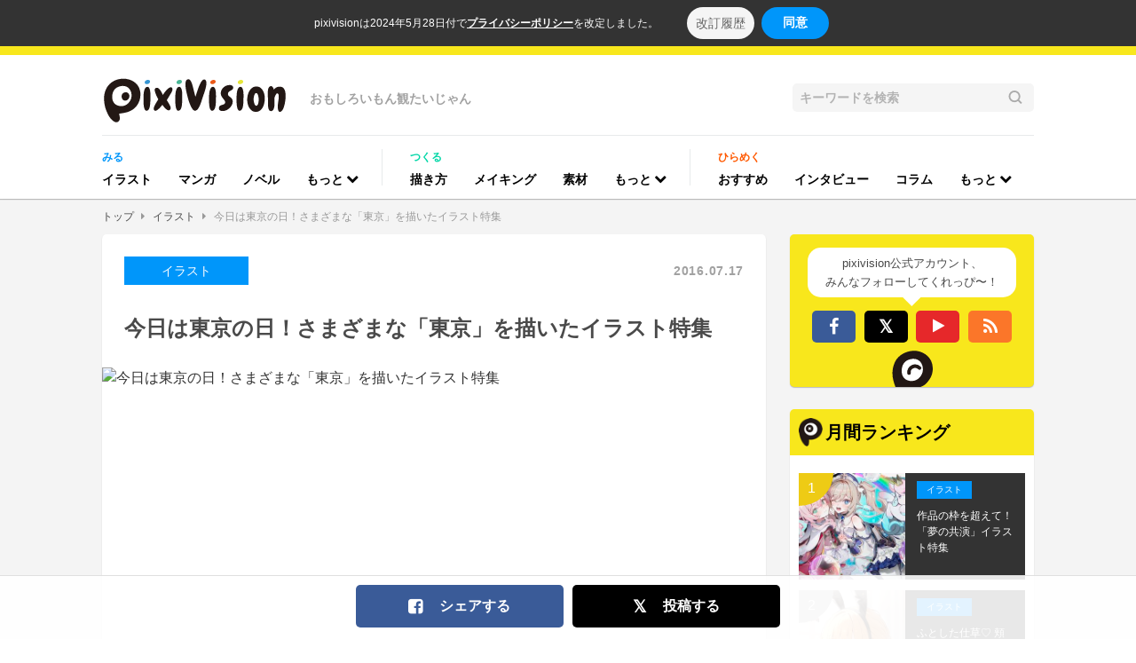

--- FILE ---
content_type: text/html; charset=UTF-8
request_url: https://www.pixivision.net/ja/a/1471?utm_source=dic.pixiv.net&utm_campaign=%E4%B8%89%E9%B7%B9%E5%B8%82&utm_medium=article
body_size: 11804
content:
<!DOCTYPE html><html prefix="og: http://ogp.me/ns# fb: http://ogp.me/ns/fb#" lang="ja"><head><meta charset="utf-8"><meta name="viewport" content="width=device-width,initial-scale=1"><meta name="format-detection" content="telephone=no"><meta name="google-site-verification" content="k0r1IBolkBbDrQ2yAMhWWIpKsWy0EcX_7-UqXaEvifg"><meta name="msvalidate.01" content="976BF3C57C7BB95ED5F593695B4A8F8A"><meta property="og:site_name" content="pixivision"><meta property="og:title" content="今日は東京の日！さまざまな「東京」を描いたイラスト特集"><meta property="og:description" content="今日は東京の日です。1868（慶応4）年のこの日、江戸が改称され、「東京府」が誕生しました。名づけ親は大久保利通と言われています。当初は東京府でしたが1889年には15の区が東京「市」として分立され、1943（昭和18）年に東京市を東京府に..."><meta property="og:url" content="https://www.pixivision.net/ja/a/1471"><meta property="og:locale" content="ja_JP"><meta property="og:locale:alternate" content="ja"><meta property="og:locale:alternate" content="en"><meta property="og:locale:alternate" content="zh"><meta property="og:locale:alternate" content="zh_tw"><meta property="og:locale:alternate" content="ko_KR"><meta property="og:type" content="article"><meta property="og:image" content="https://embed.pixiv.net/spotlight.php?id=1471&amp;lang=ja"><meta property="fb:app_id" content="140810032656374"><meta name="twitter:site" content="@pixivision"><meta name="twitter:title" content="今日は東京の日！さまざまな「東京」を描いたイラスト特集"><meta name="twitter:description" content="今日は東京の日です。1868（慶応4）年のこの日、江戸が改称され、「東京府」が誕生しました。名づけ親は大久保利通と言われています。当初は東京府でしたが1889年には15の区が東京「市」として分立され、1943（昭和18）年に東京市を東京府に..."><meta name="twitter:card" content="summary_large_image"><meta name="twitter:image:src" content="https://embed.pixiv.net/spotlight.php?id=1471&amp;lang=ja"><meta name="robots" content="max-image-preview:large"><meta name="application-name" content="pixivision"><meta name="google" content="nositelinkssearchbox"><title>今日は東京の日！さまざまな「東京」を描いたイラスト特集</title><meta name="keywords" content="pixiv,manga,anime,イラスト,同人,web漫画,描き方,動画,pixivision,ピクシビジョン"><meta name="description" content="[pixivision]今日は東京の日です。1868（慶応4）年のこの日、江戸が改称され、「東京府」が誕生しました。名づけ親は大久保利通と言われています。当初は東京府でしたが1889年には15の区が東京「市」として分立され、1943（昭和18）年に東京市を東京府に..."><meta name="thumbnail" content="https://embed.pixiv.net/spotlight.php?id=1471&amp;lang=ja"><link rel="canonical" href="https://www.pixivision.net/ja/a/1471"><link rel="alternate" hreflang="ja" href="https://www.pixivision.net/ja/a/1471"><link rel="alternate" hreflang="en" href="https://www.pixivision.net/en/a/1471"><link rel="alternate" hreflang="zh-Hans" href="https://www.pixivision.net/zh/a/1471"><link rel="alternate" hreflang="zh-Hant" href="https://www.pixivision.net/zh-tw/a/1471"><link rel="alternate" hreflang="x-default" href="https://www.pixivision.net/en/a/1471"><link rel="shortcut icon"  href="https://www.pixivision.net/favicon.ico"><link rel="apple-touch-icon" sizes="180x180" href="https://s.pximg.net/pixivision/images/sp/apple-touch-icon.png"><meta name="apple-mobile-web-app-title" content="pixivision"><link rel="stylesheet" href="https://s.pximg.net/pixivision/css/pixivision.css?2a37d969568b942f70f5b0e2b195307d"><link href="https://s.pximg.net/pixivision/libs/font-awesome-4.6.3/css/font-awesome.min.css" rel="stylesheet"><link rel="alternate" type="application/rss+xml" href="/ja/rss"><div id="fb-root"></div>
<script>
(function(d, s, id) {
    var js, fjs = d.getElementsByTagName(s)[0];
    if (d.getElementById(id)) return;
    js = d.createElement(s); js.id = id;
    js.src = "//connect.facebook.net/en_US/sdk.js#xfbml=1&version=v2.5";
    fjs.parentNode.insertBefore(js, fjs);
}(document, 'script', 'facebook-jssdk'));
</script>

<script>
window.twttr = (function (d,s,id) {
    var t, js, fjs = d.getElementsByTagName(s)[0];
    if (d.getElementById(id)) return; js=d.createElement(s); js.id=id;
    js.src="//platform.twitter.com/widgets.js"; fjs.parentNode.insertBefore(js, fjs);
    return window.twttr || (t = { _e: [], ready: function(f){ t._e.push(f) } });
}(document, "script", "twitter-wjs"));
</script>
<script src="https://s.pximg.net/pixivision/js/libs/jquery-2.1.4.min.js"></script> <script src="https://s.pximg.net/pixivision/js/libs/stickyfill.min.js" defer></script><script src="https://s.pximg.net/pixivision/js/colon.js?f538eeb63708df2608ad483b16ccb777"></script> <script src="https://s.pximg.net/pixivision/js/zip_player.js?775291d96542e410a3d3e159801b70e5" defer></script><script src="https://s.pximg.net/pixivision/js/app.js?2f769756843e35dec490152f14ac7acc" defer></script><script src="https://s.pximg.net/pixivision/js/libs/sentry-browser-5.5.0.min.js"></script><script>Sentry.init({ dsn: 'https://a9d92b8e1c1845e5b4e4075878a73e71@errortrace.dev/26' });</script></head><body><noscript><iframe src="//www.googletagmanager.com/ns.html?id=GTM-MPJ7DR" height="0" width="0" style="display:none;visibility:hidden"></iframe></noscript><script>
        dataLayer = [{
            ABTestDigitFirst: colon.storage.cookie('p_ab_id'),
            ABTestDigitSecond: colon.storage.cookie('p_ab_id_2')
        }];
        (function(w,d,s,l,i){w[l]=w[l]||[];w[l].push({'gtm.start':
        new Date().getTime(),event:'gtm.js'});var f=d.getElementsByTagName(s)[0],
        j=d.createElement(s),dl=l!='dataLayer'?'&l='+l:'';j.async=true;j.src=
        '//www.googletagmanager.com/gtm.js?id='+i+dl;f.parentNode.insertBefore(j,f);
        })(window,document,'script','dataLayer','GTM-MPJ7DR');
    </script><input type="hidden" id="tt" value="088e15c5a4c8f57e0901e9a088760f60"><div class="_gdpr-notify-header"><p class="content">pixivisionは2024年5月28日付で<a href="https://policies.pixiv.net/ja/privacy_policy.html" target="_blank" rel="noopener">プライバシーポリシー</a>を改定しました。</p><a href="https://policies.pixiv.net/ja/privacy_policy.html#revision_history" class="notify-button detail">改訂履歴</a><button type="button" class="notify-button agree js-gdpr-notify-agree-button">同意</button></div><div class="body-container"><header class="_header-container"data-gtm-category="Nav"><div class="header-inner-container"><div class="header-inner-top-container"><div class="htd__logo-copy-container"><a href="/ja/"data-gtm-action="BackToHome"data-gtm-label="Logo"><img src="https://s.pximg.net/pixivision/images/pixivision-color-logo.svg" alt="pixivision" class="hdc__logo"></a><div class="hdc__copy">おもしろいもん観たいじゃん</div></div><div class="_search-field"><form class="scf__container" action="/ja/s/" method="get"><input class="scf__input-field" type="search" name="q" maxlength="255" value="" placeholder="キーワードを検索"><img src="https://s.pximg.net/pixivision/images/common/lupe.svg" class="scf__lupe"></form></div></div><nav class="header-inner-category-container"><div class="_global-nav"><div class="gnv__category-list-group-container"><span class="gnv__category-label spotlight">みる</span><ul class="gnv__category-list-group"><li class="gnv__category-list-item spotlight"><a href="/ja/c/illustration"class="gnv__category-link"data-gtm-action="Click"data-gtm-label="illustration">イラスト</a></li><li class="gnv__category-list-item spotlight"><a href="/ja/c/manga"class="gnv__category-link"data-gtm-action="Click"data-gtm-label="manga">マンガ</a></li><li class="gnv__category-list-item spotlight"><a href="/ja/c/novels"class="gnv__category-link"data-gtm-action="Click"data-gtm-label="novels">ノベル</a></li><li class="gnv__category-list-item spotlight"><div class="_dropdown-menu-container"><div class="dpd__button"><div class="dpd__button-inner gnv__category-link"><span>もっと</span><span class="fa fa-chevron-down dpd__icon"></span></div></div><ul class="dpd__dropdown-list-group"><li><a href="/ja/c/cosplay"class="dpd__dropdown-link"data-gtm-action="Click"data-gtm-label="cosplay"><div class="dpd__dropdown-list-item spotlight">コスプレ</div></a></li><li><a href="/ja/c/music"class="dpd__dropdown-link"data-gtm-action="Click"data-gtm-label="music"><div class="dpd__dropdown-list-item spotlight">音楽</div></a></li><li><a href="/ja/c/goods"class="dpd__dropdown-link"data-gtm-action="Click"data-gtm-label="goods"><div class="dpd__dropdown-list-item spotlight">グッズ</div></a></li></ul></div></li></ul></div><div class="gnv__category-list-group-container"><span class="gnv__category-label tutorial">つくる</span><ul class="gnv__category-list-group"><li class="gnv__category-list-item tutorial"><a href="/ja/c/how-to-draw"class="gnv__category-link"data-gtm-action="Click"data-gtm-label="how-to-draw">描き方</a></li><li class="gnv__category-list-item tutorial"><a href="/ja/c/draw-step-by-step"class="gnv__category-link"data-gtm-action="Click"data-gtm-label="draw-step-by-step">メイキング</a></li><li class="gnv__category-list-item tutorial"><a href="/ja/c/textures"class="gnv__category-link"data-gtm-action="Click"data-gtm-label="textures">素材</a></li><li class="gnv__category-list-item tutorial"><div class="_dropdown-menu-container"><div class="dpd__button"><div class="dpd__button-inner gnv__category-link"><span>もっと</span><span class="fa fa-chevron-down dpd__icon"></span></div></div><ul class="dpd__dropdown-list-group"><li><a href="/ja/c/art-references"class="dpd__dropdown-link"data-gtm-action="Click"data-gtm-label="art-references"><div class="dpd__dropdown-list-item tutorial">作画資料</div></a></li><li><a href="/ja/c/how-to-make"class="dpd__dropdown-link"data-gtm-action="Click"data-gtm-label="how-to-make"><div class="dpd__dropdown-list-item tutorial">作り方</div></a></li></ul></div></li></ul></div><div class="gnv__category-list-group-container"><span class="gnv__category-label inspiration">ひらめく</span><ul class="gnv__category-list-group"><li class="gnv__category-list-item inspiration"><a href="/ja/c/recommend"class="gnv__category-link"data-gtm-action="Click"data-gtm-label="recommend">おすすめ</a></li><li class="gnv__category-list-item inspiration"><a href="/ja/c/interview"class="gnv__category-link"data-gtm-action="Click"data-gtm-label="interview">インタビュー</a></li><li class="gnv__category-list-item inspiration"><a href="/ja/c/column"class="gnv__category-link"data-gtm-action="Click"data-gtm-label="column">コラム</a></li><li class="gnv__category-list-item inspiration"><div class="_dropdown-menu-container"><div class="dpd__button"><div class="dpd__button-inner gnv__category-link"><span>もっと</span><span class="fa fa-chevron-down dpd__icon"></span></div></div><ul class="dpd__dropdown-list-group"><li><a href="/ja/c/news"class="dpd__dropdown-link"data-gtm-action="Click"data-gtm-label="news"><div class="dpd__dropdown-list-item inspiration">ニュース</div></a></li><li><a href="/ja/c/deskwatch"class="dpd__dropdown-link"data-gtm-action="Click"data-gtm-label="deskwatch"><div class="dpd__dropdown-list-item inspiration">仕事場拝見</div></a></li><li><a href="/ja/c/try-out"class="dpd__dropdown-link"data-gtm-action="Click"data-gtm-label="try-out"><div class="dpd__dropdown-list-item inspiration">やってみた</div></a></li></ul></div></li></ul></div></div></nav></div></header><nav class="_breadcrumb"><ul class="brc__list-group"><li class="brc__list-item link"><a href="/ja/">トップ</a></li><li class="brc__list-item"><span class="fa fa-caret-right"></span></li><li class="brc__list-item link"><a href="/ja/c/illustration">イラスト</a></li><li class="brc__list-item"><span class="fa fa-caret-right"></span></li><li class="brc__list-item"><a href="/ja/a/1471">今日は東京の日！さまざまな「東京」を描いたイラスト特集</a></li></ul></nav><div class="_medium-wide-container"><div class="sidebar-layout-container"><div class="main-column-container"><div class="_article-main"><article class="am__article-body-container" data-gtm-category="Article"><header class="am__header"><div class="am__sub-info"><div class="am__categoty-pr"><a href="/ja/c/illustration"data-gtm-action="ClickCategory"data-gtm-label="illustration"><span class="_category-label large spotlight">イラスト</span></a></div><time class="_date am__sub-info__date large light-gray"datetime="2016-07-17">2016.07.17</time></div><h1 class="am__title">今日は東京の日！さまざまな「東京」を描いたイラスト特集</h1></header><div class="am__body"><div class="_feature-article-body"><div class="article-item _feature-article-body__article_thumbnail"><div class="am__eyecatch-container"><div class="_article-illust-eyecatch"><img class="aie__image" src="https://embed.pixiv.net/spotlight.php?id=1471&amp;lang=ja" alt="今日は東京の日！さまざまな「東京」を描いたイラスト特集"></div></div><div class="fab__clearfix"></div></div><div class="article-item _feature-article-body__paragraph"><div class="fab__paragraph _medium-editor-text">今日は東京の日です。1868（慶応4）年のこの日、江戸が改称され、「東京府」が誕生しました。名づけ親は大久保利通と言われています。当初は東京府でしたが1889年には15の区が東京「市」として分立され、1943（昭和18）年に東京市を東京府に統合する形で現在の「東京都」になりました。現在の23区制が敷かれたのは日本初の「都」誕生から5年後の1948（昭和23）年のことでした。現在では、世界に誇る大都市として発展した東京都は、さまざまな紆余曲折を経てこの形に落ち着いたんですね。
本日は、「東京の日」にちなんで、東京の風景を描いたイラストを特集しました。過去・現在・未来の東京や、キャラクターと共に描かれた東京など、さまざまな世界観で描かれた作品をご覧下さい。</div></div><div class="article-item _feature-article-body__pixiv_illust"><div class="am__work"><div class="am__work__info"><a href="https://www.pixiv.net/users/4747?utm_campaign=article_parts__pixiv_illust&amp;utm_medium=1471&amp;utm_source=pixivision" class="am__work__user-icon-container inner-link" target="_blank"><div class="_clickable-image-container"><img src="https://i.pximg.net/user-profile/img/2014/05/12/21/44/57/7859586_d52e069f096c67c897eea65aaca56b6a_170.jpg" class="am__work__uesr-icon"></div></a><div class="am__work__title-container"><h3 class="am__work__title"><a href="https://www.pixiv.net/artworks/19280089?utm_campaign=article_parts__pixiv_illust&amp;utm_medium=1471&amp;utm_source=pixivision" class="inner-link" target="_blank">40㍍P STEP TO YOU　PVその２</a></h3><p class="am__work__user-name">by <a href="https://www.pixiv.net/users/4747?utm_campaign=article_parts__pixiv_illust&amp;utm_medium=1471&amp;utm_source=pixivision" class="author-img-container inner-link" target="_blank">ﾏｸｰ</a></p></div></div><div class="am__work__main"><a href="https://www.pixiv.net/artworks/19280089?utm_campaign=article_parts__pixiv_illust&amp;utm_medium=1471&amp;utm_source=pixivision" class="inner-link" target="_blank"><div class="_clickable-image-container fit-inner"><img src="https://i.pximg.net/c/768x1200_80/img-master/img/2011/05/31/00/12/06/19280089_p0_master1200.jpg" class="am__work__illust "></div></a></div></div></div><div class="article-item _feature-article-body__pixiv_illust"><div class="am__work"><div class="am__work__info"><a href="https://www.pixiv.net/users/13964209?utm_campaign=article_parts__pixiv_illust&amp;utm_medium=1471&amp;utm_source=pixivision" class="am__work__user-icon-container inner-link" target="_blank"><div class="_clickable-image-container"><img src="https://i.pximg.net/user-profile/img/2017/03/19/10/03/11/12288162_aee9c459a914a6c3e369572a176f0355_170.jpg" class="am__work__uesr-icon"></div></a><div class="am__work__title-container"><h3 class="am__work__title"><a href="https://www.pixiv.net/artworks/53169366?utm_campaign=article_parts__pixiv_illust&amp;utm_medium=1471&amp;utm_source=pixivision" class="inner-link" target="_blank">スクランブル交差点</a></h3><p class="am__work__user-name">by <a href="https://www.pixiv.net/users/13964209?utm_campaign=article_parts__pixiv_illust&amp;utm_medium=1471&amp;utm_source=pixivision" class="author-img-container inner-link" target="_blank">さゐとうみずき</a></p></div></div><div class="am__work__main"><a href="https://www.pixiv.net/artworks/53169366?utm_campaign=article_parts__pixiv_illust&amp;utm_medium=1471&amp;utm_source=pixivision" class="inner-link" target="_blank"><div class="_clickable-image-container fit-inner"><img src="https://i.pximg.net/c/768x1200_80/img-master/img/2015/10/23/16/02/12/53169366_p0_master1200.jpg" class="am__work__illust "></div></a></div></div></div><div class="article-item _feature-article-body__pixiv_illust"><div class="am__work"><div class="am__work__info"><a href="https://www.pixiv.net/users/56398?utm_campaign=article_parts__pixiv_illust&amp;utm_medium=1471&amp;utm_source=pixivision" class="am__work__user-icon-container inner-link" target="_blank"><div class="_clickable-image-container"><img src="https://i.pximg.net/user-profile/img/2018/12/08/01/24/19/15105338_16658995bb6ce3e0f0c8161abb2a9242_170.jpg" class="am__work__uesr-icon"></div></a><div class="am__work__title-container"><h3 class="am__work__title"><a href="https://www.pixiv.net/artworks/38792607?utm_campaign=article_parts__pixiv_illust&amp;utm_medium=1471&amp;utm_source=pixivision" class="inner-link" target="_blank">「陽なたのアオシグレ」ポスター</a></h3><p class="am__work__user-name">by <a href="https://www.pixiv.net/users/56398?utm_campaign=article_parts__pixiv_illust&amp;utm_medium=1471&amp;utm_source=pixivision" class="author-img-container inner-link" target="_blank">tete_hiroyasu</a></p></div></div><div class="am__work__main"><a href="https://www.pixiv.net/artworks/38792607?utm_campaign=article_parts__pixiv_illust&amp;utm_medium=1471&amp;utm_source=pixivision" class="inner-link" target="_blank"><div class="_clickable-image-container fit-inner"><img src="https://i.pximg.net/c/768x1200_80/img-master/img/2013/09/28/20/20/26/38792607_p0_master1200.jpg" class="am__work__illust "></div></a></div></div></div><div class="article-item _feature-article-body__pixiv_illust"><div class="am__work"><div class="am__work__info"><a href="https://www.pixiv.net/users/1174917?utm_campaign=article_parts__pixiv_illust&amp;utm_medium=1471&amp;utm_source=pixivision" class="am__work__user-icon-container inner-link" target="_blank"><div class="_clickable-image-container"><img src="https://i.pximg.net/user-profile/img/2009/12/17/08/37/50/1314302_ac668a96c3444ddb47158779abe1bd37_170.jpg" class="am__work__uesr-icon"></div></a><div class="am__work__title-container"><h3 class="am__work__title"><a href="https://www.pixiv.net/artworks/7692953?utm_campaign=article_parts__pixiv_illust&amp;utm_medium=1471&amp;utm_source=pixivision" class="inner-link" target="_blank">小石川三丁目</a></h3><p class="am__work__user-name">by <a href="https://www.pixiv.net/users/1174917?utm_campaign=article_parts__pixiv_illust&amp;utm_medium=1471&amp;utm_source=pixivision" class="author-img-container inner-link" target="_blank">れーな</a></p></div></div><div class="am__work__main"><a href="https://www.pixiv.net/artworks/7692953?utm_campaign=article_parts__pixiv_illust&amp;utm_medium=1471&amp;utm_source=pixivision" class="inner-link" target="_blank"><div class="_clickable-image-container fit-inner"><img src="https://i.pximg.net/c/768x1200_80/img-master/img/2009/12/18/14/08/41/7692953_p0_master1200.jpg" class="am__work__illust "></div></a></div></div></div><div class="article-item _feature-article-body__pixiv_illust"><div class="am__work"><div class="am__work__info"><a href="https://www.pixiv.net/users/168554?utm_campaign=article_parts__pixiv_illust&amp;utm_medium=1471&amp;utm_source=pixivision" class="am__work__user-icon-container inner-link" target="_blank"><div class="_clickable-image-container"><img src="https://i.pximg.net/user-profile/img/2012/06/30/07/11/24/4794940_90371d66f74707f160892c03a55a3647_170.png" class="am__work__uesr-icon"></div></a><div class="am__work__title-container"><h3 class="am__work__title"><a href="https://www.pixiv.net/artworks/20947492?utm_campaign=article_parts__pixiv_illust&amp;utm_medium=1471&amp;utm_source=pixivision" class="inner-link" target="_blank">Japan tour with 折紙先輩</a></h3><p class="am__work__user-name">by <a href="https://www.pixiv.net/users/168554?utm_campaign=article_parts__pixiv_illust&amp;utm_medium=1471&amp;utm_source=pixivision" class="author-img-container inner-link" target="_blank">鷹山</a></p></div></div><div class="am__work__main"><a href="https://www.pixiv.net/artworks/20947492?utm_campaign=article_parts__pixiv_illust&amp;utm_medium=1471&amp;utm_source=pixivision" class="inner-link" target="_blank"><div class="_clickable-image-container fit-inner"><img src="https://i.pximg.net/c/768x1200_80/img-master/img/2011/08/09/22/22/03/20947492_p0_master1200.jpg" class="am__work__illust "></div></a></div></div></div><div class="article-item _feature-article-body__pixiv_illust"><div class="am__work"><div class="am__work__info"><a href="https://www.pixiv.net/users/2706?utm_campaign=article_parts__pixiv_illust&amp;utm_medium=1471&amp;utm_source=pixivision" class="am__work__user-icon-container inner-link" target="_blank"><div class="_clickable-image-container"><img src="https://i.pximg.net/user-profile/img/2012/05/06/03/59/43/4571486_ab9180b00b2b68d7e5b57de6e099c8ad_170.gif" class="am__work__uesr-icon"></div></a><div class="am__work__title-container"><h3 class="am__work__title"><a href="https://www.pixiv.net/artworks/13234939?utm_campaign=article_parts__pixiv_illust&amp;utm_medium=1471&amp;utm_source=pixivision" class="inner-link" target="_blank">初音ミク、1640メートル。</a></h3><p class="am__work__user-name">by <a href="https://www.pixiv.net/users/2706?utm_campaign=article_parts__pixiv_illust&amp;utm_medium=1471&amp;utm_source=pixivision" class="author-img-container inner-link" target="_blank">ぎた(guitar)</a></p></div></div><div class="am__work__main"><a href="https://www.pixiv.net/artworks/13234939?utm_campaign=article_parts__pixiv_illust&amp;utm_medium=1471&amp;utm_source=pixivision" class="inner-link" target="_blank"><div class="_clickable-image-container fit-inner"><img src="https://i.pximg.net/c/768x1200_80/img-master/img/2010/09/14/01/48/14/13234939_p0_master1200.jpg" class="am__work__illust "></div></a></div></div></div><div class="article-item _feature-article-body__pixiv_illust"><div class="am__work"><div class="am__work__info"><a href="https://www.pixiv.net/users/2635172?utm_campaign=article_parts__pixiv_illust&amp;utm_medium=1471&amp;utm_source=pixivision" class="am__work__user-icon-container inner-link" target="_blank"><div class="_clickable-image-container"><img src="https://i.pximg.net/user-profile/img/2016/03/04/21/36/10/10620503_a7185210e6f3764f2896c4aaa9c278b0_170.jpg" class="am__work__uesr-icon"></div></a><div class="am__work__title-container"><h3 class="am__work__title"><a href="https://www.pixiv.net/artworks/33479975?utm_campaign=article_parts__pixiv_illust&amp;utm_medium=1471&amp;utm_source=pixivision" class="inner-link" target="_blank">【ヘタリア】２月１１日</a></h3><p class="am__work__user-name">by <a href="https://www.pixiv.net/users/2635172?utm_campaign=article_parts__pixiv_illust&amp;utm_medium=1471&amp;utm_source=pixivision" class="author-img-container inner-link" target="_blank">コモチ</a></p></div></div><div class="am__work__main"><a href="https://www.pixiv.net/artworks/33479975?utm_campaign=article_parts__pixiv_illust&amp;utm_medium=1471&amp;utm_source=pixivision" class="inner-link" target="_blank"><div class="_clickable-image-container fit-inner"><img src="https://i.pximg.net/c/768x1200_80/img-master/img/2013/02/11/01/07/57/33479975_p0_master1200.jpg" class="am__work__illust am__work__illust--vertical-long"></div></a></div></div></div><div class="article-item _feature-article-body__pixiv_illust"><div class="am__work"><div class="am__work__info"><a href="https://www.pixiv.net/users/691739?utm_campaign=article_parts__pixiv_illust&amp;utm_medium=1471&amp;utm_source=pixivision" class="am__work__user-icon-container inner-link" target="_blank"><div class="_clickable-image-container"><img src="https://i.pximg.net/user-profile/img/2009/03/13/20/43/31/611131_450f2640b02aba9a609494bca838c27d_170.jpg" class="am__work__uesr-icon"></div></a><div class="am__work__title-container"><h3 class="am__work__title"><a href="https://www.pixiv.net/artworks/44323957?utm_campaign=article_parts__pixiv_illust&amp;utm_medium=1471&amp;utm_source=pixivision" class="inner-link" target="_blank">エンダーズ・デッドリードライヴ</a></h3><p class="am__work__user-name">by <a href="https://www.pixiv.net/users/691739?utm_campaign=article_parts__pixiv_illust&amp;utm_medium=1471&amp;utm_source=pixivision" class="author-img-container inner-link" target="_blank">kudamono790</a></p></div></div><div class="am__work__main"><a href="https://www.pixiv.net/artworks/44323957?utm_campaign=article_parts__pixiv_illust&amp;utm_medium=1471&amp;utm_source=pixivision" class="inner-link" target="_blank"><div class="_clickable-image-container fit-inner"><img src="https://i.pximg.net/c/768x1200_80/img-master/img/2014/06/26/19/05/12/44323957_p0_master1200.jpg" class="am__work__illust "></div></a></div></div></div><div class="article-item _feature-article-body__pixiv_illust"><div class="am__work"><div class="am__work__info"><a href="https://www.pixiv.net/users/10710834?utm_campaign=article_parts__pixiv_illust&amp;utm_medium=1471&amp;utm_source=pixivision" class="am__work__user-icon-container inner-link" target="_blank"><div class="_clickable-image-container"><img src="https://i.pximg.net/user-profile/img/2015/12/18/12/41/23/10255400_34779fe3b93be16bdf3397902dd8ebb3_170.jpg" class="am__work__uesr-icon"></div></a><div class="am__work__title-container"><h3 class="am__work__title"><a href="https://www.pixiv.net/artworks/56278869?utm_campaign=article_parts__pixiv_illust&amp;utm_medium=1471&amp;utm_source=pixivision" class="inner-link" target="_blank">第七駆逐隊</a></h3><p class="am__work__user-name">by <a href="https://www.pixiv.net/users/10710834?utm_campaign=article_parts__pixiv_illust&amp;utm_medium=1471&amp;utm_source=pixivision" class="author-img-container inner-link" target="_blank">Novelance</a></p></div></div><div class="am__work__main"><a href="https://www.pixiv.net/artworks/56278869?utm_campaign=article_parts__pixiv_illust&amp;utm_medium=1471&amp;utm_source=pixivision" class="inner-link" target="_blank"><div class="_clickable-image-container fit-inner"><img src="https://i.pximg.net/c/768x1200_80/img-master/img/2016/04/10/00/13/26/56278869_p0_master1200.jpg" class="am__work__illust "></div></a></div></div></div><div class="article-item _feature-article-body__pixiv_illust"><div class="am__work"><div class="am__work__info"><a href="https://www.pixiv.net/users/14557?utm_campaign=article_parts__pixiv_illust&amp;utm_medium=1471&amp;utm_source=pixivision" class="am__work__user-icon-container inner-link" target="_blank"><div class="_clickable-image-container"><img src="https://i.pximg.net/user-profile/img/2008/08/05/17/41/27/228016_ca95556d1dd29c3760a71200f15e4de2_170.jpg" class="am__work__uesr-icon"></div></a><div class="am__work__title-container"><h3 class="am__work__title"><a href="https://www.pixiv.net/artworks/2765362?utm_campaign=article_parts__pixiv_illust&amp;utm_medium=1471&amp;utm_source=pixivision" class="inner-link" target="_blank">電波の塔と薬売り</a></h3><p class="am__work__user-name">by <a href="https://www.pixiv.net/users/14557?utm_campaign=article_parts__pixiv_illust&amp;utm_medium=1471&amp;utm_source=pixivision" class="author-img-container inner-link" target="_blank">入江いお</a></p></div></div><div class="am__work__main"><a href="https://www.pixiv.net/artworks/2765362?utm_campaign=article_parts__pixiv_illust&amp;utm_medium=1471&amp;utm_source=pixivision" class="inner-link" target="_blank"><div class="_clickable-image-container fit-inner"><img src="https://i.pximg.net/c/768x1200_80/img-master/img/2009/01/17/20/46/35/2765362_p0_master1200.jpg" class="am__work__illust "></div></a></div></div></div><div class="article-item _feature-article-body__pixiv_illust"><div class="am__work"><div class="am__work__info"><a href="https://www.pixiv.net/users/4004910?utm_campaign=article_parts__pixiv_illust&amp;utm_medium=1471&amp;utm_source=pixivision" class="am__work__user-icon-container inner-link" target="_blank"><div class="_clickable-image-container"><img src="https://i.pximg.net/user-profile/img/2012/01/30/16/58/06/4140921_6b78657369118bbdedfdf5a520c6a7c0_170.jpg" class="am__work__uesr-icon"></div></a><div class="am__work__title-container"><h3 class="am__work__title"><a href="https://www.pixiv.net/artworks/25644651?utm_campaign=article_parts__pixiv_illust&amp;utm_medium=1471&amp;utm_source=pixivision" class="inner-link" target="_blank">東京タワー</a></h3><p class="am__work__user-name">by <a href="https://www.pixiv.net/users/4004910?utm_campaign=article_parts__pixiv_illust&amp;utm_medium=1471&amp;utm_source=pixivision" class="author-img-container inner-link" target="_blank">オーハタ</a></p></div></div><div class="am__work__main"><a href="https://www.pixiv.net/artworks/25644651?utm_campaign=article_parts__pixiv_illust&amp;utm_medium=1471&amp;utm_source=pixivision" class="inner-link" target="_blank"><div class="_clickable-image-container fit-inner"><img src="https://i.pximg.net/c/768x1200_80/img-master/img/2012/03/08/23/06/17/25644651_p0_master1200.jpg" class="am__work__illust "></div></a></div></div></div><div class="article-item _feature-article-body__pixiv_illust"><div class="am__work"><div class="am__work__info"><a href="https://www.pixiv.net/users/2159274?utm_campaign=article_parts__pixiv_illust&amp;utm_medium=1471&amp;utm_source=pixivision" class="am__work__user-icon-container inner-link" target="_blank"><div class="_clickable-image-container"><img src="https://i.pximg.net/user-profile/img/2013/10/20/11/35/32/6959701_b07e7f9b87e6debe9bddc8e04712ab71_170.jpg" class="am__work__uesr-icon"></div></a><div class="am__work__title-container"><h3 class="am__work__title"><a href="https://www.pixiv.net/artworks/49307637?utm_campaign=article_parts__pixiv_illust&amp;utm_medium=1471&amp;utm_source=pixivision" class="inner-link" target="_blank">夜之颜</a></h3><p class="am__work__user-name">by <a href="https://www.pixiv.net/users/2159274?utm_campaign=article_parts__pixiv_illust&amp;utm_medium=1471&amp;utm_source=pixivision" class="author-img-container inner-link" target="_blank">eclosion</a></p></div></div><div class="am__work__main"><a href="https://www.pixiv.net/artworks/49307637?utm_campaign=article_parts__pixiv_illust&amp;utm_medium=1471&amp;utm_source=pixivision" class="inner-link" target="_blank"><div class="_clickable-image-container fit-inner"><img src="https://i.pximg.net/c/768x1200_80/img-master/img/2015/03/16/12/28/43/49307637_p0_master1200.jpg" class="am__work__illust "></div></a></div></div></div><div class="article-item _feature-article-body__pixiv_illust"><div class="am__work"><div class="am__work__info"><a href="https://www.pixiv.net/users/10687?utm_campaign=article_parts__pixiv_illust&amp;utm_medium=1471&amp;utm_source=pixivision" class="am__work__user-icon-container inner-link" target="_blank"><div class="_clickable-image-container"><img src="https://i.pximg.net/user-profile/img/2020/10/01/14/25/57/19443428_b52db5590599a79164bf4d7329d29642_170.png" class="am__work__uesr-icon"></div></a><div class="am__work__title-container"><h3 class="am__work__title"><a href="https://www.pixiv.net/artworks/49379697?utm_campaign=article_parts__pixiv_illust&amp;utm_medium=1471&amp;utm_source=pixivision" class="inner-link" target="_blank">ある夜、高架下</a></h3><p class="am__work__user-name">by <a href="https://www.pixiv.net/users/10687?utm_campaign=article_parts__pixiv_illust&amp;utm_medium=1471&amp;utm_source=pixivision" class="author-img-container inner-link" target="_blank">京一</a></p></div></div><div class="am__work__main"><a href="https://www.pixiv.net/artworks/49379697?utm_campaign=article_parts__pixiv_illust&amp;utm_medium=1471&amp;utm_source=pixivision" class="inner-link" target="_blank"><div class="_clickable-image-container fit-inner"><img src="https://i.pximg.net/c/768x1200_80/img-master/img/2015/03/20/21/26/13/49379697_p0_master1200.jpg" class="am__work__illust "></div></a></div></div></div><div class="article-item _feature-article-body__pixiv_illust"><div class="am__work"><div class="am__work__info"><a href="https://www.pixiv.net/users/385307?utm_campaign=article_parts__pixiv_illust&amp;utm_medium=1471&amp;utm_source=pixivision" class="am__work__user-icon-container inner-link" target="_blank"><div class="_clickable-image-container"><img src="https://i.pximg.net/user-profile/img/2017/03/06/10/22/01/12233085_12e8bcb363b39f25c2a20f8573499880_170.jpg" class="am__work__uesr-icon"></div></a><div class="am__work__title-container"><h3 class="am__work__title"><a href="https://www.pixiv.net/artworks/9534184?utm_campaign=article_parts__pixiv_illust&amp;utm_medium=1471&amp;utm_source=pixivision" class="inner-link" target="_blank">Star Baby</a></h3><p class="am__work__user-name">by <a href="https://www.pixiv.net/users/385307?utm_campaign=article_parts__pixiv_illust&amp;utm_medium=1471&amp;utm_source=pixivision" class="author-img-container inner-link" target="_blank">プーアカちゃん🐇</a></p></div></div><div class="am__work__main"><a href="https://www.pixiv.net/artworks/9534184?utm_campaign=article_parts__pixiv_illust&amp;utm_medium=1471&amp;utm_source=pixivision" class="inner-link" target="_blank"><div class="_clickable-image-container fit-inner"><img src="https://i.pximg.net/c/768x1200_80/img-master/img/2010/03/23/01/54/53/9534184_p0_master1200.jpg" class="am__work__illust "></div></a></div></div></div><div class="article-item _feature-article-body__pixiv_illust"><div class="am__work"><div class="am__work__info"><a href="https://www.pixiv.net/users/370712?utm_campaign=article_parts__pixiv_illust&amp;utm_medium=1471&amp;utm_source=pixivision" class="am__work__user-icon-container inner-link" target="_blank"><div class="_clickable-image-container"><img src="https://i.pximg.net/user-profile/img/2016/02/24/16/02/08/10580950_076b832608f8d62bc20808d84e77d7e8_170.jpg" class="am__work__uesr-icon"></div></a><div class="am__work__title-container"><h3 class="am__work__title"><a href="https://www.pixiv.net/artworks/8913281?utm_campaign=article_parts__pixiv_illust&amp;utm_medium=1471&amp;utm_source=pixivision" class="inner-link" target="_blank">Vision</a></h3><p class="am__work__user-name">by <a href="https://www.pixiv.net/users/370712?utm_campaign=article_parts__pixiv_illust&amp;utm_medium=1471&amp;utm_source=pixivision" class="author-img-container inner-link" target="_blank">ふぉ～ど</a></p></div></div><div class="am__work__main"><a href="https://www.pixiv.net/artworks/8913281?utm_campaign=article_parts__pixiv_illust&amp;utm_medium=1471&amp;utm_source=pixivision" class="inner-link" target="_blank"><div class="_clickable-image-container fit-inner"><img src="https://i.pximg.net/c/768x1200_80/img-master/img/2010/02/21/00/03/29/8913281_p0_master1200.jpg" class="am__work__illust "></div></a></div></div></div><div class="article-item _feature-article-body__pixiv_illust"><div class="am__work"><div class="am__work__info"><a href="https://www.pixiv.net/users/10302?utm_campaign=article_parts__pixiv_illust&amp;utm_medium=1471&amp;utm_source=pixivision" class="am__work__user-icon-container inner-link" target="_blank"><div class="_clickable-image-container"><img src="https://i.pximg.net/user-profile/img/2010/08/18/23/56/58/2100653_fe2528b2546dbb5593c3ef1d6301e887_170.jpg" class="am__work__uesr-icon"></div></a><div class="am__work__title-container"><h3 class="am__work__title"><a href="https://www.pixiv.net/artworks/50052113?utm_campaign=article_parts__pixiv_illust&amp;utm_medium=1471&amp;utm_source=pixivision" class="inner-link" target="_blank">Hinashizakaue</a></h3><p class="am__work__user-name">by <a href="https://www.pixiv.net/users/10302?utm_campaign=article_parts__pixiv_illust&amp;utm_medium=1471&amp;utm_source=pixivision" class="author-img-container inner-link" target="_blank">草壁</a></p></div></div><div class="am__work__main"><a href="https://www.pixiv.net/artworks/50052113?utm_campaign=article_parts__pixiv_illust&amp;utm_medium=1471&amp;utm_source=pixivision" class="inner-link" target="_blank"><div class="_clickable-image-container fit-inner"><img src="https://i.pximg.net/c/768x1200_80/img-master/img/2015/04/27/07/53/50/50052113_p0_master1200.jpg" class="am__work__illust "></div></a></div></div></div><div class="article-item _feature-article-body__pixiv_illust"><div class="am__work"><div class="am__work__info"><a href="https://www.pixiv.net/users/3096152?utm_campaign=article_parts__pixiv_illust&amp;utm_medium=1471&amp;utm_source=pixivision" class="am__work__user-icon-container inner-link" target="_blank"><div class="_clickable-image-container"><img src="https://i.pximg.net/user-profile/img/2011/06/07/16/19/19/3221655_018177878d9784694dd19b678d72bb6d_170.jpg" class="am__work__uesr-icon"></div></a><div class="am__work__title-container"><h3 class="am__work__title"><a href="https://www.pixiv.net/artworks/36047912?utm_campaign=article_parts__pixiv_illust&amp;utm_medium=1471&amp;utm_source=pixivision" class="inner-link" target="_blank">家路　中野区上鷺宮</a></h3><p class="am__work__user-name">by <a href="https://www.pixiv.net/users/3096152?utm_campaign=article_parts__pixiv_illust&amp;utm_medium=1471&amp;utm_source=pixivision" class="author-img-container inner-link" target="_blank">林　亮太</a></p></div></div><div class="am__work__main"><a href="https://www.pixiv.net/artworks/36047912?utm_campaign=article_parts__pixiv_illust&amp;utm_medium=1471&amp;utm_source=pixivision" class="inner-link" target="_blank"><div class="_clickable-image-container fit-inner"><img src="https://i.pximg.net/c/768x1200_80/img-master/img/2013/05/31/08/33/50/36047912_p0_master1200.jpg" class="am__work__illust "></div></a></div></div></div><div class="article-item _feature-article-body__pixiv_illust"><div class="am__work"><div class="am__work__info"><a href="https://www.pixiv.net/users/644367?utm_campaign=article_parts__pixiv_illust&amp;utm_medium=1471&amp;utm_source=pixivision" class="am__work__user-icon-container inner-link" target="_blank"><div class="_clickable-image-container"><img src="https://i.pximg.net/user-profile/img/2009/09/13/17/31/39/1080530_6494463364c8fd8289b2c78805b61171_170.gif" class="am__work__uesr-icon"></div></a><div class="am__work__title-container"><h3 class="am__work__title"><a href="https://www.pixiv.net/artworks/9998927?utm_campaign=article_parts__pixiv_illust&amp;utm_medium=1471&amp;utm_source=pixivision" class="inner-link" target="_blank">平成1990年　東京</a></h3><p class="am__work__user-name">by <a href="https://www.pixiv.net/users/644367?utm_campaign=article_parts__pixiv_illust&amp;utm_medium=1471&amp;utm_source=pixivision" class="author-img-container inner-link" target="_blank">緑虫改</a></p></div></div><div class="am__work__main"><a href="https://www.pixiv.net/artworks/9998927?utm_campaign=article_parts__pixiv_illust&amp;utm_medium=1471&amp;utm_source=pixivision" class="inner-link" target="_blank"><div class="_clickable-image-container fit-inner"><img src="https://i.pximg.net/c/768x1200_80/img-master/img/2010/04/12/23/26/38/9998927_p0_master1200.jpg" class="am__work__illust "></div></a></div></div></div><div class="article-item _feature-article-body__pixiv_illust"><div class="am__work"><div class="am__work__info"><a href="https://www.pixiv.net/users/13077?utm_campaign=article_parts__pixiv_illust&amp;utm_medium=1471&amp;utm_source=pixivision" class="am__work__user-icon-container inner-link" target="_blank"><div class="_clickable-image-container"><img src="https://i.pximg.net/user-profile/img/2023/01/05/20/51/05/23841252_eb6cb238a07ea9bcd762246e26f7442e_170.png" class="am__work__uesr-icon"></div></a><div class="am__work__title-container"><h3 class="am__work__title"><a href="https://www.pixiv.net/artworks/1719875?utm_campaign=article_parts__pixiv_illust&amp;utm_medium=1471&amp;utm_source=pixivision" class="inner-link" target="_blank">いつでもお前がきっとそばにいる</a></h3><p class="am__work__user-name">by <a href="https://www.pixiv.net/users/13077?utm_campaign=article_parts__pixiv_illust&amp;utm_medium=1471&amp;utm_source=pixivision" class="author-img-container inner-link" target="_blank">瀬尾</a></p></div></div><div class="am__work__main"><a href="https://www.pixiv.net/artworks/1719875?utm_campaign=article_parts__pixiv_illust&amp;utm_medium=1471&amp;utm_source=pixivision" class="inner-link" target="_blank"><div class="_clickable-image-container fit-inner"><img src="https://i.pximg.net/c/768x1200_80/img-master/img/2008/09/27/14/14/22/1719875_p0_master1200.jpg" class="am__work__illust "></div></a></div></div></div><div class="article-item _feature-article-body__pixiv_illust"><div class="am__work"><div class="am__work__info"><a href="https://www.pixiv.net/users/106414?utm_campaign=article_parts__pixiv_illust&amp;utm_medium=1471&amp;utm_source=pixivision" class="am__work__user-icon-container inner-link" target="_blank"><div class="_clickable-image-container"><img src="https://i.pximg.net/user-profile/img/2008/03/20/13/45/37/87754_33e54f64a3c2f456a343991a9160aa16_170.jpg" class="am__work__uesr-icon"></div></a><div class="am__work__title-container"><h3 class="am__work__title"><a href="https://www.pixiv.net/artworks/2522621?utm_campaign=article_parts__pixiv_illust&amp;utm_medium=1471&amp;utm_source=pixivision" class="inner-link" target="_blank">PARTY</a></h3><p class="am__work__user-name">by <a href="https://www.pixiv.net/users/106414?utm_campaign=article_parts__pixiv_illust&amp;utm_medium=1471&amp;utm_source=pixivision" class="author-img-container inner-link" target="_blank">バーニア600</a></p></div></div><div class="am__work__main"><a href="https://www.pixiv.net/artworks/2522621?utm_campaign=article_parts__pixiv_illust&amp;utm_medium=1471&amp;utm_source=pixivision" class="inner-link" target="_blank"><div class="_clickable-image-container fit-inner"><img src="https://i.pximg.net/c/768x1200_80/img-master/img/2008/12/26/06/54/50/2522621_p0_master1200.jpg" class="am__work__illust "></div></a></div></div></div></div><div class="am__footer _medium-editor-text"></div></div><div class="_related-articles" data-gtm-category="Related Article Latest"><h3 class="rla__heading yellow"><a href="/ja/t/42"class="rla__heading-link" data-gtm-action="ClickHeadingLink"data-gtm-label="記念日"><span class="_article-heading-tag-name">記念日</span>の最新記事</a></h3><ul class="rla__list-group"><li class="rla__list-item"><article class="_article-summary-card-related"><a href="/ja/a/10294" class="ascr__thumbnail-container"data-gtm-action="ClickImage"data-gtm-label="10294"data-gtm-value="1"><div class="_thumbnail" style="background-image: url(https://i.pximg.net/c/260x260_80/img-master/img/2023/12/24/19/01/24/114504604_p0_square1200.jpg);"></div><span class="asc__thumbnail-label alc__rank-label"></span></a><div class="ascr__title-container"><div class="ascr__category-pr"><a href="/ja/c/illustration"data-gtm-action="ClickCategory"data-gtm-label="illustration"data-gtm-value="1"><span class="_category-label spotlight">イラスト</span></a></div><a href="/ja/a/10294"data-gtm-action="ClickTitle"data-gtm-label="10294"data-gtm-value="1"><h4 class="ascr__title">心温まる聖夜のひととき。クリスマスディナー＆パーティーのイラスト特集</h4></a></div></article></li><li class="rla__list-item"><article class="_article-summary-card-related"><a href="/ja/a/10399" class="ascr__thumbnail-container"data-gtm-action="ClickImage"data-gtm-label="10399"data-gtm-value="2"><div class="_thumbnail" style="background-image: url(https://i.pximg.net/c/260x260_80/img-master/img/2023/12/25/00/08/47/114519346_p0_square1200.jpg);"></div><span class="asc__thumbnail-label alc__rank-label"></span></a><div class="ascr__title-container"><div class="ascr__category-pr"><a href="/ja/c/illustration"data-gtm-action="ClickCategory"data-gtm-label="illustration"data-gtm-value="2"><span class="_category-label spotlight">イラスト</span></a></div><a href="/ja/a/10399"data-gtm-action="ClickTitle"data-gtm-label="10399"data-gtm-value="2"><h4 class="ascr__title">さあ飾り付けよう！クリスマスツリーを描いたイラスト特集</h4></a></div></article></li><li class="rla__list-item"><article class="_article-summary-card-related"><a href="/ja/a/10422" class="ascr__thumbnail-container"data-gtm-action="ClickImage"data-gtm-label="10422"data-gtm-value="3"><div class="_thumbnail" style="background-image: url(https://i.pximg.net/c/260x260_80/img-master/img/2022/12/24/18/03/33/103864428_p0_square1200.jpg);"></div><span class="asc__thumbnail-label alc__rank-label"></span></a><div class="ascr__title-container"><div class="ascr__category-pr"><a href="/ja/c/illustration"data-gtm-action="ClickCategory"data-gtm-label="illustration"data-gtm-value="3"><span class="_category-label spotlight">イラスト</span></a></div><a href="/ja/a/10422"data-gtm-action="ClickTitle"data-gtm-label="10422"data-gtm-value="3"><h4 class="ascr__title">サンタコスやツリーなど！「クリスマス」をテーマにしたイラスト特集【まとめ】</h4></a></div></article></li><li class="rla__list-item"><article class="_article-summary-card-related"><a href="/ja/a/10295" class="ascr__thumbnail-container"data-gtm-action="ClickImage"data-gtm-label="10295"data-gtm-value="4"><div class="_thumbnail" style="background-image: url(https://i.pximg.net/c/260x260_80/img-master/img/2023/12/27/06/12/05/114591707_p0_square1200.jpg);"></div><span class="asc__thumbnail-label alc__rank-label"></span></a><div class="ascr__title-container"><div class="ascr__category-pr"><a href="/ja/c/illustration"data-gtm-action="ClickCategory"data-gtm-label="illustration"data-gtm-value="4"><span class="_category-label spotlight">イラスト</span></a></div><a href="/ja/a/10295"data-gtm-action="ClickTitle"data-gtm-label="10295"data-gtm-value="4"><h4 class="ascr__title">心踊る季節が近づく♪「クリスマス」をモチーフにしたイラスト特集</h4></a></div></article></li></ul></div><div class="_related-articles" data-gtm-category="Related Article Popular"><h3 class="rla__heading yellow"><a href="/ja/t/42"class="rla__heading-link" data-gtm-action="ClickHeadingLink"data-gtm-label="記念日"><span class="_article-heading-tag-name">記念日</span>を見た人に人気</a></h3><ul class="rla__list-group"><li class="rla__list-item"><article class="_article-summary-card-related"><a href="/ja/a/197" class="ascr__thumbnail-container"data-gtm-action="ClickImage"data-gtm-label="197"data-gtm-value="1"><div class="_thumbnail" style="background-image: url(https://i.pximg.net/c/260x260_80/img-master/img/2013/06/22/23/21/24/36568195_p0_square1200.jpg);"></div><span class="asc__thumbnail-label alc__rank-label"></span></a><div class="ascr__title-container"><div class="ascr__category-pr"><a href="/ja/c/illustration"data-gtm-action="ClickCategory"data-gtm-label="illustration"data-gtm-value="1"><span class="_category-label spotlight">イラスト</span></a></div><a href="/ja/a/197"data-gtm-action="ClickTitle"data-gtm-label="197"data-gtm-value="1"><h4 class="ascr__title">満天の星空特集</h4></a></div></article></li><li class="rla__list-item"><article class="_article-summary-card-related"><a href="/ja/a/1220" class="ascr__thumbnail-container"data-gtm-action="ClickImage"data-gtm-label="1220"data-gtm-value="2"><div class="_thumbnail" style="background-image: url(https://i.pximg.net/c/260x260_80/img-master/img/2010/08/07/10/02/37/12397052_p0_square1200.jpg);"></div><span class="asc__thumbnail-label alc__rank-label"></span></a><div class="ascr__title-container"><div class="ascr__category-pr"><a href="/ja/c/illustration"data-gtm-action="ClickCategory"data-gtm-label="illustration"data-gtm-value="2"><span class="_category-label spotlight">イラスト</span></a></div><a href="/ja/a/1220"data-gtm-action="ClickTitle"data-gtm-label="1220"data-gtm-value="2"><h4 class="ascr__title">荒廃の中の美しさ。廃墟のイラスト特集</h4></a></div></article></li><li class="rla__list-item"><article class="_article-summary-card-related"><a href="/ja/a/1899" class="ascr__thumbnail-container"data-gtm-action="ClickImage"data-gtm-label="1899"data-gtm-value="3"><div class="_thumbnail" style="background-image: url(https://i.pximg.net/c/260x260_80/img-master/img/2014/06/23/17/19/47/44265861_p0_square1200.jpg);"></div><span class="asc__thumbnail-label alc__rank-label"></span></a><div class="ascr__title-container"><div class="ascr__category-pr"><a href="/ja/c/illustration"data-gtm-action="ClickCategory"data-gtm-label="illustration"data-gtm-value="3"><span class="_category-label spotlight">イラスト</span></a></div><a href="/ja/a/1899"data-gtm-action="ClickTitle"data-gtm-label="1899"data-gtm-value="3"><h4 class="ascr__title">これは買いたい!?広告風に描いたイラスト特集</h4></a></div></article></li><li class="rla__list-item"><article class="_article-summary-card-related"><a href="/ja/a/1891" class="ascr__thumbnail-container"data-gtm-action="ClickImage"data-gtm-label="1891"data-gtm-value="4"><div class="_thumbnail" style="background-image: url(https://i.pximg.net/c/260x260_80/img-master/img/2015/01/09/04/59/07/48053793_p0_square1200.jpg);"></div><span class="asc__thumbnail-label alc__rank-label"></span></a><div class="ascr__title-container"><div class="ascr__category-pr"><a href="/ja/c/illustration"data-gtm-action="ClickCategory"data-gtm-label="illustration"data-gtm-value="4"><span class="_category-label spotlight">イラスト</span></a></div><a href="/ja/a/1891"data-gtm-action="ClickTitle"data-gtm-label="1891"data-gtm-value="4"><h4 class="ascr__title">こんな世界に迷い込みたい！ファンタジーな風景のイラスト特集</h4></a></div></article></li><li class="rla__list-item"><article class="_article-summary-card-related"><a href="/ja/a/2465" class="ascr__thumbnail-container"data-gtm-action="ClickImage"data-gtm-label="2465"data-gtm-value="5"><div class="_thumbnail" style="background-image: url(https://i.pximg.net/c/260x260_80/img-master/img/2016/09/19/07/51/20/59058452_p0_square1200.jpg);"></div><span class="asc__thumbnail-label alc__rank-label"></span></a><div class="ascr__title-container"><div class="ascr__category-pr"><a href="/ja/c/illustration"data-gtm-action="ClickCategory"data-gtm-label="illustration"data-gtm-value="5"><span class="_category-label spotlight">イラスト</span></a></div><a href="/ja/a/2465"data-gtm-action="ClickTitle"data-gtm-label="2465"data-gtm-value="5"><h4 class="ascr__title">ここはいつか行った場所？まるで写真のような風景イラスト特集</h4></a></div></article></li><li class="rla__list-item"><article class="_article-summary-card-related"><a href="/ja/a/193" class="ascr__thumbnail-container"data-gtm-action="ClickImage"data-gtm-label="193"data-gtm-value="6"><div class="_thumbnail" style="background-image: url(https://i.pximg.net/c/260x260_80/img-master/img/2013/09/11/22/51/58/38446507_p0_square1200.jpg);"></div><span class="asc__thumbnail-label alc__rank-label"></span></a><div class="ascr__title-container"><div class="ascr__category-pr"><a href="/ja/c/illustration"data-gtm-action="ClickCategory"data-gtm-label="illustration"data-gtm-value="6"><span class="_category-label spotlight">イラスト</span></a></div><a href="/ja/a/193"data-gtm-action="ClickTitle"data-gtm-label="193"data-gtm-value="6"><h4 class="ascr__title">【鮮やかに眩しい君が好き】ビビッドカラー特集</h4></a></div></article></li><li class="rla__list-item"><article class="_article-summary-card-related"><a href="/ja/a/2336" class="ascr__thumbnail-container"data-gtm-action="ClickImage"data-gtm-label="2336"data-gtm-value="7"><div class="_thumbnail" style="background-image: url(https://i.pximg.net/c/260x260_80/img-master/img/2014/06/04/00/00/12/43880064_p0_square1200.jpg);"></div><span class="asc__thumbnail-label alc__rank-label"></span></a><div class="ascr__title-container"><div class="ascr__category-pr"><a href="/ja/c/illustration"data-gtm-action="ClickCategory"data-gtm-label="illustration"data-gtm-value="7"><span class="_category-label spotlight">イラスト</span></a></div><a href="/ja/a/2336"data-gtm-action="ClickTitle"data-gtm-label="2336"data-gtm-value="7"><h4 class="ascr__title">生まれたことにおめでとう！誕生日を描いたイラスト特集</h4></a></div></article></li><li class="rla__list-item"><article class="_article-summary-card-related"><a href="/ja/a/1721" class="ascr__thumbnail-container"data-gtm-action="ClickImage"data-gtm-label="1721"data-gtm-value="8"><div class="_thumbnail" style="background-image: url(https://i.pximg.net/c/260x260_80/img-master/img/2014/11/22/00/35/54/47194043_p0_square1200.jpg);"></div><span class="asc__thumbnail-label alc__rank-label"></span></a><div class="ascr__title-container"><div class="ascr__category-pr"><a href="/ja/c/illustration"data-gtm-action="ClickCategory"data-gtm-label="illustration"data-gtm-value="8"><span class="_category-label spotlight">イラスト</span></a></div><a href="/ja/a/1721"data-gtm-action="ClickTitle"data-gtm-label="1721"data-gtm-value="8"><h4 class="ascr__title">今日は天使の日！純白の天使を描いたイラスト特集</h4></a></div></article></li></ul></div><div class="am__share-buttons"><div class="am__share-buttons__heading">この記事をシェアする</div><ul class="_share-buttons-list-group js__popup-area-end"data-gtm-category="Article Bottom Share Button"><li class="shb__item" data-gtm-action="Share" data-gtm-label="Facebook"><a href="https://www.facebook.com/sharer.php?app_id=140810032656374&u=https%3A%2F%2Fwww.pixivision.net%2Fja%2Fa%2F1471&display=popup"onclick="window.open(this.getAttribute('href'), '', 'menubar=no,toolbar=no,resizable=yes,scrollbars=yes,height=470,width=550');return false;"target="_blank" rel="noopener"class="shb__link tweet-button"><div class="_button bold facebook"><span class="btn__icon fa fa-facebook-square"></span><span class="">シェアする</span></div></a></li><li class="shb__item" data-gtm-action="Share" data-gtm-label="Twitter"><a href="https://twitter.com/intent/tweet?url=https%3A%2F%2Fwww.pixivision.net%2Fja%2Fa%2F1471&text=%E4%BB%8A%E6%97%A5%E3%81%AF%E6%9D%B1%E4%BA%AC%E3%81%AE%E6%97%A5%EF%BC%81%E3%81%95%E3%81%BE%E3%81%96%E3%81%BE%E3%81%AA%E3%80%8C%E6%9D%B1%E4%BA%AC%E3%80%8D%E3%82%92%E6%8F%8F%E3%81%84%E3%81%9F%E3%82%A4%E3%83%A9%E3%82%B9%E3%83%88%E7%89%B9%E9%9B%86%20%7C%20pixivision"target="_blank" rel="noopener"class="shb__link tweet-button"><div class="_button bold twitter"><span class="btn__icon fa fa-twitter"></span><span>投稿する</span></div></a></li></ul></div><div class="_floated-bottom-bar white with-popup"><div class="fbb__inner"><ul class="_share-buttons-list-group" data-gtm-category="Article Popup Share Button"><li class="shb__item" data-gtm-action="Share" data-gtm-label="Facebook"><a href="https://www.facebook.com/sharer.php?app_id=140810032656374&u=https%3A%2F%2Fwww.pixivision.net%2Fja%2Fa%2F1471&display=popup"onclick="window.open(this.getAttribute('href'), '', 'menubar=no,toolbar=no,resizable=yes,scrollbars=yes,height=470,width=550');return false;"target="_blank" rel="noopener"class="shb__link tweet-button"><div class="_button bold facebook"><span class="btn__icon fa fa-facebook-square"></span><span class="">シェアする</span></div></a></li><li class="shb__item" data-gtm-action="Share" data-gtm-label="Twitter"><a href="https://twitter.com/intent/tweet?url=https%3A%2F%2Fwww.pixivision.net%2Fja%2Fa%2F1471&text=%E4%BB%8A%E6%97%A5%E3%81%AF%E6%9D%B1%E4%BA%AC%E3%81%AE%E6%97%A5%EF%BC%81%E3%81%95%E3%81%BE%E3%81%96%E3%81%BE%E3%81%AA%E3%80%8C%E6%9D%B1%E4%BA%AC%E3%80%8D%E3%82%92%E6%8F%8F%E3%81%84%E3%81%9F%E3%82%A4%E3%83%A9%E3%82%B9%E3%83%88%E7%89%B9%E9%9B%86%20%7C%20pixivision"target="_blank" rel="noopener"class="shb__link tweet-button"><div class="_button bold twitter"><span class="btn__icon fa fa-twitter"></span><span>投稿する</span></div></a></li></ul></div></div></article><div class="am__tags" data-gtm-category="Article"><h3 class="am__tags__heading yellow">この記事のタグ</h3><ul class="_tag-list"><a href="/ja/t/42"data-gtm-action="ClickTag" data-gtm-label="記念日"><li class="tls__list-item button">記念日</li></a><a href="/ja/t/97"data-gtm-action="ClickTag" data-gtm-label="街中"><li class="tls__list-item button">街中</li></a><a href="/ja/t/336"data-gtm-action="ClickTag" data-gtm-label="都市"><li class="tls__list-item button">都市</li></a></ul></div><div class="am__push" data-gtm-category="Article Subscribe"><div class="am__push__thumbnail" style="background-image: url('https://embed.pixiv.net/spotlight.php?id=1471&amp;lang=ja');"></div><div class="am__push__subscribe"><div class="am__push__text ja">この記事が気に入ったら<wbr>フォローしよう！</div><div class="am__push__follow-button"><a href="https://twitter.com/pixivision" class="twitter-follow-button"data-show-count="false"data-size="large"data-show-screen-name="false"data-gtm-action="Follow"data-gtm-label="Twitter">Follow @pixivision</a></div><div class="am__push__follow-button-small"><div class="am__push__fb-like fb-like"data-href="https://www.facebook.com/pixivision/"data-layout="button_count"data-action="like"data-show-faces="false"data-share="false"data-gtm-action="Follow"data-gtm-label="Facebook"></div></div><div class="am__push__note-foot">pixivisionの更新情報を毎日お届けします♪</div></div></div><div class="_related-articles" data-gtm-category="Article Latest"><h3 class="rla__heading spotlight"><a href="/ja/c/illustration"data-gtm-action="ClickRecommendedCategory"data-gtm-label="illustration">イラストの最新記事</a></h3><ul class="rla__list-group"><li class="rla__list-item"><article class="_article-summary-card-related"><a href="/ja/a/11161" class="ascr__thumbnail-container"data-gtm-action="ClickImage"data-gtm-label="11161"data-gtm-value="1"><div class="_thumbnail" style="background-image: url(https://i.pximg.net/c/260x260_80/img-master/img/2025/03/07/00/03/06/127934804_p0_square1200.jpg);"></div><span class="asc__thumbnail-label alc__rank-label"></span></a><div class="ascr__title-container"><div class="ascr__category-pr"><a href="/ja/c/illustration"data-gtm-action="ClickCategory"data-gtm-label="illustration"data-gtm-value="1"><span class="_category-label spotlight">イラスト</span></a></div><a href="/ja/a/11161"data-gtm-action="ClickTitle"data-gtm-label="11161"data-gtm-value="1"><h4 class="ascr__title">トレーナーと共に歩むナイト。【ポケモン】サーナイトのファンアート特集</h4></a></div></article></li><li class="rla__list-item"><article class="_article-summary-card-related"><a href="/ja/a/11157" class="ascr__thumbnail-container"data-gtm-action="ClickImage"data-gtm-label="11157"data-gtm-value="2"><div class="_thumbnail" style="background-image: url(https://i.pximg.net/c/260x260_80/img-master/img/2024/08/31/19/43/16/122007368_p0_square1200.jpg);"></div><span class="asc__thumbnail-label alc__rank-label"></span></a><div class="ascr__title-container"><div class="ascr__category-pr"><a href="/ja/c/illustration"data-gtm-action="ClickCategory"data-gtm-label="illustration"data-gtm-value="2"><span class="_category-label spotlight">イラスト</span></a></div><a href="/ja/a/11157"data-gtm-action="ClickTitle"data-gtm-label="11157"data-gtm-value="2"><h4 class="ascr__title">夜空を見上げて。オーロラのイラスト特集</h4></a></div></article></li><li class="rla__list-item"><article class="_article-summary-card-related"><a href="/ja/a/11110" class="ascr__thumbnail-container"data-gtm-action="ClickImage"data-gtm-label="11110"data-gtm-value="3"><div class="_thumbnail" style="background-image: url(https://i.pximg.net/c/260x260_80/img-master/img/2025/03/09/19/50/30/128032920_p0_square1200.jpg);"></div><span class="asc__thumbnail-label alc__rank-label"></span></a><div class="ascr__title-container"><div class="ascr__category-pr"><a href="/ja/c/illustration"data-gtm-action="ClickCategory"data-gtm-label="illustration"data-gtm-value="3"><span class="_category-label spotlight">イラスト</span></a></div><a href="/ja/a/11110"data-gtm-action="ClickTitle"data-gtm-label="11110"data-gtm-value="3"><h4 class="ascr__title">咲き乱れる想い。花×キャラクターのイラスト特集</h4></a></div></article></li><li class="rla__list-item"><article class="_article-summary-card-related"><a href="/ja/a/11143" class="ascr__thumbnail-container"data-gtm-action="ClickImage"data-gtm-label="11143"data-gtm-value="4"><div class="_thumbnail" style="background-image: url(https://i.pximg.net/c/260x260_80/img-master/img/2025/03/15/13/45/09/128231522_p0_square1200.jpg);"></div><span class="asc__thumbnail-label alc__rank-label"></span></a><div class="ascr__title-container"><div class="ascr__category-pr"><a href="/ja/c/illustration"data-gtm-action="ClickCategory"data-gtm-label="illustration"data-gtm-value="4"><span class="_category-label spotlight">イラスト</span></a></div><a href="/ja/a/11143"data-gtm-action="ClickTitle"data-gtm-label="11143"data-gtm-value="4"><h4 class="ascr__title">あったかぬくぬく！こたつを描いたイラスト特集</h4></a></div></article></li></ul><div class="rla__more-container"><span class="rla__more"><a href="/ja/c/illustration"data-gtm-action="LoadMore" class="rla__more__link">もっとみる▶︎</a></span></div></div></div></div><aside class="sidebar-container"><div class="sidebar-contents-container"><section class="_follow-us-card" data-gtm-category="Follow Area"><header class="flc__header"><p class="flc__header__heading">pixivision公式アカウント、<br />みんなフォローしてくれっぴ〜！</p></header><ul class="flc__button-list-group"><li class="flc__button-list-item"><a href="https://www.facebook.com/pixivision/" target="_blank"data-gtm-action="Follow"data-gtm-label="Facebook"><span class="flc__button flc__button--facebook"><span class="fa fa-facebook"></span></span></a></li><li class="flc__button-list-item"><a href="https://twitter.com/pixivision" target="_blank"data-gtm-action="Follow"data-gtm-label="Twitter"><span class="flc__button flc__button--twitter"><span class="fa fa-twitter"></span></span></a></li><li class="flc__button-list-item"><a href="https://www.youtube.com/pixivision/" target="_blank"data-gtm-action="Follow"data-gtm-label="Youtube"><span class="flc__button flc__button--youtube"><span class="fa fa-play"></span></span></a></li><li class="flc__button-list-item"><a href="/ja/rss"data-gtm-action="Follow"data-gtm-label="RSS"><span class="flc__button flc__button--rss"><span class="fa fa-rss"></span></span></a></li></ul></section></div><div class="sidebar-contents-container"><section class="_articles-list-card" data-gtm-category="Ranking Area"><header class="alc__header"><img src="https://s.pximg.net/pixivision/images/p-02.png" class="alc__header__image" alt="p-chan"><span class="alc__heading">月間ランキング</span></header><ul class="alc__articles-list-group alc__articles-list-group--ranking"><li class="alc__articles-list-item"><article class="_article-summary-card"><div class="asc__thumbnail-container"><a href="/ja/a/11077"data-gtm-action="ClickImage"data-gtm-label="11077"><div class="_thumbnail" style="background-image: url(https://i.pximg.net/c/260x260_80/img-master/img/2025/08/10/15/55/31/133627927_p0_square1200.jpg);"></div><span class="asc__thumbnail-label alc__rank-label"></span></a></div><div class="asc__title-container"><div class="asc__category-pr"><a href="/ja/c/illustration"class="asc__category-link"data-gtm-action="ClickCategory"data-gtm-label="illustration"><span class="_category-label spotlight">イラスト</span></a></div><a href="/ja/a/11077"class="asc__title-link"data-gtm-action="ClickTitle"data-gtm-label="11077"><p class="asc__title">作品の枠を超えて！ 「夢の共演」イラスト特集</p></a></div></article></li><li class="alc__articles-list-item"><article class="_article-summary-card"><div class="asc__thumbnail-container"><a href="/ja/a/10996"data-gtm-action="ClickImage"data-gtm-label="10996"><div class="_thumbnail" style="background-image: url(https://i.pximg.net/c/260x260_80/img-master/img/2024/11/14/21/23/12/124295202_p0_square1200.jpg);"></div><span class="asc__thumbnail-label alc__rank-label"></span></a></div><div class="asc__title-container"><div class="asc__category-pr"><a href="/ja/c/illustration"class="asc__category-link"data-gtm-action="ClickCategory"data-gtm-label="illustration"><span class="_category-label spotlight">イラスト</span></a></div><a href="/ja/a/10996"class="asc__title-link"data-gtm-action="ClickTitle"data-gtm-label="10996"><p class="asc__title">ふとした仕草♡ 頬杖ポーズのイラスト特集</p></a></div></article></li><li class="alc__articles-list-item"><article class="_article-summary-card"><div class="asc__thumbnail-container"><a href="/ja/a/11080"data-gtm-action="ClickImage"data-gtm-label="11080"><div class="_thumbnail" style="background-image: url(https://i.pximg.net/c/260x260_80/img-master/img/2024/12/15/19/22/51/125216012_p0_square1200.jpg);"></div><span class="asc__thumbnail-label alc__rank-label"></span></a></div><div class="asc__title-container"><div class="asc__category-pr"><a href="/ja/c/illustration"class="asc__category-link"data-gtm-action="ClickCategory"data-gtm-label="illustration"><span class="_category-label spotlight">イラスト</span></a></div><a href="/ja/a/11080"class="asc__title-link"data-gtm-action="ClickTitle"data-gtm-label="11080"><p class="asc__title">星降る夜をまとう。星空ファッションのイラスト特集</p></a></div></article></li><li class="alc__articles-list-item"><article class="_article-summary-card"><div class="asc__thumbnail-container"><a href="/ja/a/11121"data-gtm-action="ClickImage"data-gtm-label="11121"><div class="_thumbnail" style="background-image: url(https://i.pximg.net/c/260x260_80/img-master/img/2025/09/22/11/00/25/135397976_p0_square1200.jpg);"></div><span class="asc__thumbnail-label alc__rank-label"></span></a></div><div class="asc__title-container"><div class="asc__category-pr"><a href="/ja/c/illustration"class="asc__category-link"data-gtm-action="ClickCategory"data-gtm-label="illustration"><span class="_category-label spotlight">イラスト</span></a></div><a href="/ja/a/11121"class="asc__title-link"data-gtm-action="ClickTitle"data-gtm-label="11121"><p class="asc__title">赤い花に染まる霧の町。『サイレントヒルf』のファンアート特集</p></a></div></article></li><li class="alc__articles-list-item"><article class="_article-summary-card"><div class="asc__thumbnail-container"><a href="/ja/a/11076"data-gtm-action="ClickImage"data-gtm-label="11076"><div class="_thumbnail" style="background-image: url(https://i.pximg.net/c/260x260_80/img-master/img/2024/10/29/00/06/30/123771166_p0_square1200.jpg);"></div><span class="asc__thumbnail-label alc__rank-label"></span></a></div><div class="asc__title-container"><div class="asc__category-pr"><a href="/ja/c/illustration"class="asc__category-link"data-gtm-action="ClickCategory"data-gtm-label="illustration"><span class="_category-label spotlight">イラスト</span></a></div><a href="/ja/a/11076"class="asc__title-link"data-gtm-action="ClickTitle"data-gtm-label="11076"><p class="asc__title">皮膚を伝う一筋。汗を描いたイラスト特集</p></a></div></article></li></ul></section></div><div class="sidebar-contents-container"><section class="_articles-list-card" data-gtm-category="Osusume Area"><header class="alc__header"><img src="https://s.pximg.net/pixivision/images/p-01.png" class="alc__header__image" alt="p-chan"><span class="alc__heading">おすすめ</span></header><ul class="alc__articles-list-group"><li class="alc__articles-list-item"><article class="_article-summary-card"><div class="asc__thumbnail-container"><a href="/ja/a/8406"data-gtm-action="ClickImage"data-gtm-label="8406"><div class="_thumbnail" style="background-image: url(https://i.pximg.net/c/260x260_80/imgaz/upload/20221226/916849987.png);"></div><span class="asc__thumbnail-label alc__rank-label"></span></a></div><div class="asc__title-container"><div class="asc__category-pr"><a href="/ja/c/how-to-draw"class="asc__category-link"data-gtm-action="ClickCategory"data-gtm-label="how-to-draw"><span class="_category-label tutorial">描き方</span></a></div><a href="/ja/a/8406"class="asc__title-link"data-gtm-action="ClickTitle"data-gtm-label="8406"><p class="asc__title">来年こそは絵ウマになる！イラスト初心者のよくある悩みを動画で解消</p></a></div></article></li><li class="alc__articles-list-item"><article class="_article-summary-card"><div class="asc__thumbnail-container"><a href="/ja/a/8418"data-gtm-action="ClickImage"data-gtm-label="8418"><div class="_thumbnail" style="background-image: url(https://i.pximg.net/c/260x260_80/imgaz/upload/20221227/304393936.png);"></div><span class="asc__thumbnail-label alc__rank-label"></span></a></div><div class="asc__title-container"><div class="asc__category-pr"><a href="/ja/c/interview"class="asc__category-link"data-gtm-action="ClickCategory"data-gtm-label="interview"><span class="_category-label inspiration">インタビュー</span></a></div><a href="/ja/a/8418"class="asc__title-link"data-gtm-action="ClickTitle"data-gtm-label="8418"><p class="asc__title">これって2Dイラストじゃないの！？デフォルメ3Dモデルの制作テクニック</p></a></div></article></li><li class="alc__articles-list-item"><article class="_article-summary-card"><div class="asc__thumbnail-container"><a href="/ja/a/8936"data-gtm-action="ClickImage"data-gtm-label="8936"><div class="_thumbnail" style="background-image: url(https://i.pximg.net/c/260x260_80/img-master/img/2023/07/04/18/00/25/109613740_p0_square1200.jpg);"></div><span class="asc__thumbnail-label alc__rank-label"></span></a></div><div class="asc__title-container"><div class="asc__category-pr"><a href="/ja/c/interview"class="asc__category-link"data-gtm-action="ClickCategory"data-gtm-label="interview"><span class="_category-label inspiration">インタビュー</span></a></div><a href="/ja/a/8936"class="asc__title-link"data-gtm-action="ClickTitle"data-gtm-label="8936"><p class="asc__title">髪が描かれていなくても、かわいい顔か？ イラストレーター・らんぐがこだ...</p></a></div></article></li><li class="alc__articles-list-item"><article class="_article-summary-card"><div class="asc__thumbnail-container"><a href="/ja/a/9004"data-gtm-action="ClickImage"data-gtm-label="9004"><div class="_thumbnail" style="background-image: url(https://i.pximg.net/c/260x260_80/imgaz/upload/20230828/865471884.png);"></div><span class="asc__thumbnail-label alc__rank-label"></span></a></div><div class="asc__title-container"><div class="asc__category-pr"><a href="/ja/c/interview"class="asc__category-link"data-gtm-action="ClickCategory"data-gtm-label="interview"><span class="_category-label inspiration">インタビュー</span></a></div><a href="/ja/a/9004"class="asc__title-link"data-gtm-action="ClickTitle"data-gtm-label="9004"><p class="asc__title">「ここは削る／ふくらませる」の判断基準って？原作小説を再構成するコミカ...</p></a></div></article></li><li class="alc__articles-list-item"><article class="_article-summary-card"><div class="asc__thumbnail-container"><a href="/ja/a/8838"data-gtm-action="ClickImage"data-gtm-label="8838"><div class="_thumbnail" style="background-image: url(https://i.pximg.net/c/260x260_80/img-master/img/2023/07/06/00/00/44/109654977_p0_square1200.jpg);"></div><span class="asc__thumbnail-label alc__rank-label"></span></a></div><div class="asc__title-container"><div class="asc__category-pr"><a href="/ja/c/interview"class="asc__category-link"data-gtm-action="ClickCategory"data-gtm-label="interview"><span class="_category-label inspiration">インタビュー</span></a></div><a href="/ja/a/8838"class="asc__title-link"data-gtm-action="ClickTitle"data-gtm-label="8838"><p class="asc__title">「着々と作品をつくる人が評価される」イラストレーターlackが創作と向...</p></a></div></article></li></ul></section></div><div class="sidebar-contents-container _sticky"><section class="_follow-us-card" data-gtm-category="Follow Area Sticky"><header class="flc__header"><p class="flc__header__heading">pixivision公式アカウント、<br />みんなフォローしてくれっぴ〜！</p></header><ul class="flc__button-list-group"><li class="flc__button-list-item"><a href="https://www.facebook.com/pixivision/" target="_blank"data-gtm-action="Follow"data-gtm-label="Facebook"><span class="flc__button flc__button--facebook"><span class="fa fa-facebook"></span></span></a></li><li class="flc__button-list-item"><a href="https://twitter.com/pixivision" target="_blank"data-gtm-action="Follow"data-gtm-label="Twitter"><span class="flc__button flc__button--twitter"><span class="fa fa-twitter"></span></span></a></li><li class="flc__button-list-item"><a href="https://www.youtube.com/pixivision/" target="_blank"data-gtm-action="Follow"data-gtm-label="Youtube"><span class="flc__button flc__button--youtube"><span class="fa fa-play"></span></span></a></li><li class="flc__button-list-item"><a href="/ja/rss"data-gtm-action="Follow"data-gtm-label="RSS"><span class="flc__button flc__button--rss"><span class="fa fa-rss"></span></span></a></li></ul></section></div></aside><script>
            (() => {
                'use strict';
                const internalLinks = document.querySelectorAll('a[href^="#"]');
                internalLinks.forEach(function (internalLink) {
                    internalLink.addEventListener('click', event => {
                        event.preventDefault();
                        const href = event.target.getAttribute('href');
                        const target = document.querySelector(href);
                        target.scrollIntoView();
                    });
                });
            })();
            </script></div></div><footer class="_footer-container" data-gtm-category="Footer"><div class="footer-main-nav-container"><div class="footer-main-nav-inner-container"><nav class="_footer-main-nav"><ul class="fmn__links-list-group"><li class="fmn__links-list-item"><a href="/ja/"data-gtm-action="BackToHome"data-gtm-label="Link">トップ</a></li><li class="fmn__links-list-item"><a href="/ja/about"data-gtm-action="Click"data-gtm-label="About">pixivisionとは</a></li><li class="fmn__links-list-item"><a href="https://www.pixiv.net/spotlight/idea.php?lang=ja" target="_blank" rel="noopener"data-gtm-action="Click"data-gtm-label="Suggest">テーマを応募する</a></li></ul><ul class="fmn__links-list-group language"><li class="fmn__links-list-item"><a href="/en/a/1471?utm_source=dic.pixiv.net&amp;utm_campaign=%E4%B8%89%E9%B7%B9%E5%B8%82&amp;utm_medium=article"class="change-language-link"data-language="en"data-gtm-action="ChangeLang"data-gtm-label="en">English</a></li><li class="fmn__links-list-item"><a href="/zh/a/1471?utm_source=dic.pixiv.net&amp;utm_campaign=%E4%B8%89%E9%B7%B9%E5%B8%82&amp;utm_medium=article"class="change-language-link"data-language="zh"data-gtm-action="ChangeLang"data-gtm-label="zh">简体中文</a></li><li class="fmn__links-list-item"><a href="/zh-tw/a/1471?utm_source=dic.pixiv.net&amp;utm_campaign=%E4%B8%89%E9%B7%B9%E5%B8%82&amp;utm_medium=article"class="change-language-link"data-language="zh_tw"data-gtm-action="ChangeLang"data-gtm-label="zh_tw">繁體中文</a></li><li class="fmn__links-list-item"><a href="/ko/a/1471?utm_source=dic.pixiv.net&amp;utm_campaign=%E4%B8%89%E9%B7%B9%E5%B8%82&amp;utm_medium=article"class="change-language-link"data-language="ko"data-gtm-action="ChangeLang"data-gtm-label="ko">한국어</a></li><li class="fmn__links-list-item"><a href="/ja/a/1471?utm_source=dic.pixiv.net&amp;utm_campaign=%E4%B8%89%E9%B7%B9%E5%B8%82&amp;utm_medium=article"class="change-language-link"data-language="ja"data-gtm-action="ChangeLang"data-gtm-label="ja">日本語</a></li></ul></nav></div></div><div class="footer-sub-nav-container"><div class="footer-sub-nav-inner-container"><nav class="_footer-sub-nav"><ul class="fsn__links-list-group"><li class="fsn__links-list-item"><a href="/ja/"data-gtm-action="BackToHome"data-gtm-label="Logo"><img class="fsn__logo" alt="pixivision" src="https://s.pximg.net/pixivision/images/sp/pixivision-white-logo.svg"></a></li><li class="fsn__links-list-item"><a href="https://www.pixiv.co.jp/" target="_blank" rel="noopener"data-gtm-action="Click"data-gtm-label="AboutUs">運営会社</a></li><li class="fsn__links-list-item"><a href="https://policies.pixiv.net/" target="_blank" rel="noopener"data-gtm-action="Click"data-gtm-label="Terms">利用規約</a></li><li class="fsn__links-list-item"><a href="https://www.pixiv.net/support?mode=inquiry&type=6&service=pixivision" target="_blank" rel="noopener"data-gtm-action="Click"data-gtm-label="Contact">お問い合わせ</a></li><li class="fsn__links-list-item"><a href="https://www.pixiv.net/ads" target="_blank" rel="noopener"data-gtm-action="Click"data-gtm-label="Advertise">広告掲載</a></li><li class="fsn__links-list-item"><a href="https://policies.pixiv.net/ja/privacy_policy.html" target="_blank" rel="noopener"data-gtm-action="Click"data-gtm-label="PrivacyPolicy">プライバシーポリシー</a></li><li class="fsn__links-list-item"><a href="https://policies.pixiv.net/ja/privacy_policy.html#handling_cookie" target="_blank" rel="noopener"data-gtm-action="Click"data-gtm-label="PrivacyPolicy14">外部送信規律について</a></li><li class="fsn__links-list-item"><a href="mailto:press@pixivision.net" target="_blank" rel="noopener"data-gtm-action="Click"data-gtm-label="Mail">ニュースリリース送付</a></li></ul><span class="fsn__links-list-item">©pixiv</span></nav></div></div></footer></div></body></html>

--- FILE ---
content_type: text/css
request_url: https://s.pximg.net/pixivision/css/pixivision.css?2a37d969568b942f70f5b0e2b195307d
body_size: 18123
content:
html,body,div,span,applet,object,iframe,h1,h2,h3,h4,h5,h6,p,blockquote,pre,a,abbr,acronym,address,big,cite,code,del,dfn,em,img,ins,kbd,q,s,samp,small,strike,strong,sub,sup,tt,var,dl,dt,dd,ol,ul,li,fieldset,form,label,legend,table,caption,tbody,tfoot,thead,tr,th,td{margin:0;padding:0;border:0;outline:0;font-weight:inherit;font-style:inherit;font-family:inherit;font-size:100%;vertical-align:baseline}body{line-height:1;color:#000;background:#fff}ol,ul{list-style:none}table{border-collapse:separate;border-spacing:0;vertical-align:middle}caption,th,td{text-align:left;font-weight:normal;vertical-align:middle}a img{border:none}*{-webkit-box-sizing:border-box;-moz-box-sizing:border-box;box-sizing:border-box}a{color:inherit;text-decoration:none}body{color:#323232;-webkit-text-size-adjust:none;-ms-text-size-adjust:none;text-size-adjust:none}body:lang(ja){font-family:Helvetica,"Hiragino Kaku Gothic ProN","Yu Gothic",Meiryo,sans-serif}body:lang(en){font-family:arial,Helvetica,"Hiragino Kaku Gothic ProN","Yu Gothic",Meiryo,sans-serif}body:lang(zh-Hans){font-family:arial,"PingFang SC","Hiragino Sans GB","Microsoft YaHei",Helvetica,"Hiragino Kaku Gothic ProN","Yu Gothic",Meiryo,sans-serif}body:lang(zh-Hant){font-family:arial,"PingFang TC","Hiragino Sans TC","Microsoft JhengHei",Helvetica,"Hiragino Kaku Gothic ProN","Yu Gothic",Meiryo,sans-serif}body:lang(ko){font-family:arial,Helvetica,"Hiragino Kaku Gothic ProN","Yu Gothic",Meiryo,sans-serif}._article-card,._article-eyecatch-card,._article-main,._article-sidebar-card,._articles-list-card,._join-us-card,._search-card,._subcategory-summary-card-simple,._subcategory-summary-card,._tag-description-card,._tag-link-card{background:#fff;-webkit-box-shadow:0 1px 1px 0 rgba(131,131,131,0.5);box-shadow:0 1px 1px 0 rgba(131,131,131,0.5);border-radius:5px;overflow:hidden}._article-card.spotlight,._article-eyecatch-card.spotlight,._article-main.spotlight,._article-sidebar-card.spotlight,._articles-list-card.spotlight,._join-us-card.spotlight,._search-card.spotlight,._subcategory-summary-card-simple.spotlight,._subcategory-summary-card.spotlight,._tag-description-card.spotlight,._tag-link-card.spotlight{border-top:11px solid #0096fa}._article-card.tutorial,._article-eyecatch-card.tutorial,._article-main.tutorial,._article-sidebar-card.tutorial,._articles-list-card.tutorial,._join-us-card.tutorial,._search-card.tutorial,._subcategory-summary-card-simple.tutorial,._subcategory-summary-card.tutorial,._tag-description-card.tutorial,._tag-link-card.tutorial{border-top:11px solid #00d7a7}._article-card.inspiration,._article-eyecatch-card.inspiration,._article-main.inspiration,._article-sidebar-card.inspiration,._articles-list-card.inspiration,._join-us-card.inspiration,._search-card.inspiration,._subcategory-summary-card-simple.inspiration,._subcategory-summary-card.inspiration,._tag-description-card.inspiration,._tag-link-card.inspiration{border-top:11px solid #ff5900}._article-card.color-top-label_yellow,._article-eyecatch-card.color-top-label_yellow,._article-main.color-top-label_yellow,._article-sidebar-card.color-top-label_yellow,._articles-list-card.color-top-label_yellow,._join-us-card.color-top-label_yellow,._search-card.color-top-label_yellow,._subcategory-summary-card-simple.color-top-label_yellow,._subcategory-summary-card.color-top-label_yellow,._tag-description-card.color-top-label_yellow,._tag-link-card.color-top-label_yellow{border-top:11px solid #f8e71c}._clickable-image-container,._thumbnail{-webkit-transition:filter 0.15s ease;-moz-transition:filter 0.15s ease;-o-transition:filter 0.15s ease;-ms-transition:filter 0.15s ease;transition:filter 0.15s ease}._clickable-image-container:hover,._thumbnail:hover{filter:saturate(1.4)}._clickable-image-container:after,._thumbnail:after{content:"";top:0;left:0;display:block;position:absolute;width:100%;height:100%;-webkit-transition:opacity 0.15s ease;-moz-transition:opacity 0.15s ease;-o-transition:opacity 0.15s ease;-ms-transition:opacity 0.15s ease;transition:opacity 0.15s ease;opacity:0;-ms-filter:"progid:DXImageTransform.Microsoft.Alpha(Opacity=0)";filter:alpha(opacity=0);background-color:rgba(255,255,255,0.3)}._clickable-image-container:hover:after,._thumbnail:hover:after{opacity:1;-ms-filter:none;filter:none}._articles-list-card .alc__header,._tag-description-card .tdc__header,._tag-description-card .tdc__links-list-item .tdc__links-list-item__link{display:-webkit-box;display:-moz-box;display:-webkit-flex;display:-ms-flexbox;display:box;display:flex;-webkit-box-orient:horizontal;-moz-box-orient:horizontal;-o-box-orient:horizontal;-webkit-box-lines:single;-moz-box-lines:single;-o-box-lines:single;-webkit-flex-flow:row nowrap;-ms-flex-flow:row nowrap;flex-flow:row nowrap;-webkit-box-align:center;-moz-box-align:center;-o-box-align:center;-ms-flex-align:center;-webkit-align-items:center;align-items:center}._article-eyecatch-card .aec__info-container,._article-summary-card .asc__thumbnail-label,._category-label{-webkit-transform-style:preserve-3d;-webkit-backface-visibility:hidden;-webkit-perspective:1000;-webkit-transform:translateZ(0);overflow:hidden}.body-container{width:100%;height:100%;min-width:1050px;background:#f4f4f4}._footer-container{width:100%;min-width:1050px;background:#fff}._footer-container .footer-main-nav-container{height:80px;background:#f8e71c}._footer-container .footer-main-nav-container .footer-main-nav-inner-container{height:100%;width:1050px;margin:0 auto}._footer-container .footer-sub-nav-container{height:40px;background:#000}._footer-container .footer-sub-nav-container .footer-sub-nav-inner-container{height:100%;width:1050px;margin:0 auto}._header-container{width:100%;min-width:1050px;background:#fff;-webkit-box-shadow:0 1px 1px 0 rgba(131,131,131,0.5);box-shadow:0 1px 1px 0 rgba(131,131,131,0.5);border-top:10px solid #f8e71c;-webkit-font-smoothing:antialiased}._header-container .header-inner-container{width:1050px;margin:0 auto}._header-container .header-inner-container .header-inner-top-container{height:90px;display:-webkit-box;display:-moz-box;display:-webkit-flex;display:-ms-flexbox;display:box;display:flex;-webkit-box-orient:horizontal;-moz-box-orient:horizontal;-o-box-orient:horizontal;-webkit-box-lines:single;-moz-box-lines:single;-o-box-lines:single;-webkit-flex-flow:row nowrap;-ms-flex-flow:row nowrap;flex-flow:row nowrap;-webkit-box-pack:justify;-moz-box-pack:justify;-o-box-pack:justify;-ms-flex-pack:justify;-webkit-justify-content:space-between;justify-content:space-between}._header-container .header-inner-container .header-inner-category-container{width:1050px;height:72px;border-top:1px solid rgba(26,56,62,0.1)}._header-container .htd__logo-copy-container{display:-webkit-box;display:-moz-box;display:-webkit-flex;display:-ms-flexbox;display:box;display:flex;-webkit-box-orient:horizontal;-moz-box-orient:horizontal;-o-box-orient:horizontal;-webkit-box-lines:single;-moz-box-lines:single;-o-box-lines:single;-webkit-flex-flow:row nowrap;-ms-flex-flow:row nowrap;flex-flow:row nowrap}._header-container .hdc__logo{margin-top:26px;margin-right:25px;width:209px;height:50px}._header-container .hdc__copy{font-size:14px;font-weight:bold;margin-top:42px;color:#a1a1a1}._header-container .hdc__p-chan{padding-top:16px}._medium-wide-container{margin-left:auto;margin-right:auto;margin-bottom:55px;width:1050px;position:relative}._medium-wide-container .full-wide-container{width:100%;margin-bottom:25px}._medium-wide-container .sidebar-layout-container{display:-webkit-box;display:-moz-box;display:-webkit-flex;display:-ms-flexbox;display:box;display:flex;-webkit-box-lines:single;-moz-box-lines:single;-o-box-lines:single;-webkit-flex-wrap:nowrap;-ms-flex-wrap:nowrap;flex-wrap:nowrap;-webkit-box-pack:justify;-moz-box-pack:justify;-o-box-pack:justify;-ms-flex-pack:justify;-webkit-justify-content:space-between;justify-content:space-between}._medium-wide-container .sidebar-layout-container .main-column-container{width:748px;display:-webkit-box;display:-moz-box;display:-webkit-flex;display:-ms-flexbox;display:box;display:flex;-webkit-box-lines:multiple;-moz-box-lines:multiple;-o-box-lines:multiple;-webkit-flex-wrap:wrap;-ms-flex-wrap:wrap;flex-wrap:wrap;-webkit-box-pack:justify;-moz-box-pack:justify;-o-box-pack:justify;-ms-flex-pack:justify;-webkit-justify-content:space-between;justify-content:space-between;-ms-flex-line-pack:start;-webkit-align-content:flex-start;align-content:flex-start;-webkit-box-align:stretch;-moz-box-align:stretch;-o-box-align:stretch;-ms-flex-align:stretch;-webkit-align-items:stretch;align-items:stretch}._medium-wide-container .sidebar-layout-container .main-column-container .article-card-container{display:-webkit-box;display:-moz-box;display:-webkit-flex;display:-ms-flexbox;display:box;display:flex;list-style:none;width:364px;margin-bottom:25px}._medium-wide-container .sidebar-layout-container .sidebar-container{width:275px}._medium-wide-container .sidebar-layout-container .sidebar-container .sidebar-contents-container{margin-bottom:25px}._medium-wide-container .sidebar-layout-container .sidebar-container .sidebar-contents-container._sticky{top:10px}._medium-wide-container.without-breadcrumb{margin-top:20px}._article-card,._article-eyecatch-card,._article-main,._article-sidebar-card,._articles-list-card,._join-us-card,._search-card,._subcategory-summary-card-simple,._subcategory-summary-card,._tag-description-card,._tag-link-card{background:#fff;-webkit-box-shadow:0 1px 1px 0 rgba(131,131,131,0.5);box-shadow:0 1px 1px 0 rgba(131,131,131,0.5);border-radius:5px;overflow:hidden}._article-card.color-top-label_blue,._article-eyecatch-card.color-top-label_blue,._article-main.color-top-label_blue,._article-sidebar-card.color-top-label_blue,._articles-list-card.color-top-label_blue,._join-us-card.color-top-label_blue,._search-card.color-top-label_blue,._subcategory-summary-card-simple.color-top-label_blue,._subcategory-summary-card.color-top-label_blue,._tag-description-card.color-top-label_blue,._tag-link-card.color-top-label_blue{border-top:11px solid #0096fa}._article-card.color-top-label_green,._article-eyecatch-card.color-top-label_green,._article-main.color-top-label_green,._article-sidebar-card.color-top-label_green,._articles-list-card.color-top-label_green,._join-us-card.color-top-label_green,._search-card.color-top-label_green,._subcategory-summary-card-simple.color-top-label_green,._subcategory-summary-card.color-top-label_green,._tag-description-card.color-top-label_green,._tag-link-card.color-top-label_green{border-top:11px solid #00d7a7}._article-card.color-top-label_red,._article-eyecatch-card.color-top-label_red,._article-main.color-top-label_red,._article-sidebar-card.color-top-label_red,._articles-list-card.color-top-label_red,._join-us-card.color-top-label_red,._search-card.color-top-label_red,._subcategory-summary-card-simple.color-top-label_red,._subcategory-summary-card.color-top-label_red,._tag-description-card.color-top-label_red,._tag-link-card.color-top-label_red{border-top:11px solid #ff5900}._article-card.color-top-label_yellow,._article-eyecatch-card.color-top-label_yellow,._article-main.color-top-label_yellow,._article-sidebar-card.color-top-label_yellow,._articles-list-card.color-top-label_yellow,._join-us-card.color-top-label_yellow,._search-card.color-top-label_yellow,._subcategory-summary-card-simple.color-top-label_yellow,._subcategory-summary-card.color-top-label_yellow,._tag-description-card.color-top-label_yellow,._tag-link-card.color-top-label_yellow{border-top:11px solid #f8e71c}._article-comic-app-banner{position:relative;overflow:hidden;background-color:#51bfff;height:230px;width:750px;margin-left:-25px;margin-right:-25px;margin-bottom:45px}._article-comic-app-banner .acab__iphone-top-view{position:absolute;left:13px;bottom:0;height:206px;width:160px}._article-comic-app-banner .acab__iphone-reader-view{position:absolute;left:114px;bottom:0;height:160px;width:139px}._article-comic-app-banner .acab__text-container{position:absolute;top:36px;left:274px;color:#fff}._article-comic-app-banner .acab__heading{font-size:24px;font-weight:bold;margin-bottom:13px}._article-comic-app-banner .acab__description{font-size:15px;line-height:28px}._article-comic-app-banner .acab__store-button{height:56px;width:189px;-webkit-transition:-webkit-transform 0.15s ease;-moz-transition:-moz-transform 0.15s ease;-o-transition:-o-transform 0.15s ease;-ms-transition:-ms-transform 0.15s ease;transition:transform 0.15s ease}._article-comic-app-banner .acab__store-button:hover{-webkit-transform:scale(1.1);-moz-transform:scale(1.1);-o-transform:scale(1.1);-ms-transform:scale(1.1);transform:scale(1.1);opacity:1;-ms-filter:none;-o-filter:none;-ms-filter:none;-moz-filter:none;-webkit-filter:none;filter:none}._article-comic-app-banner .acab__store-button.apple{position:absolute;top:145px;left:477px}._article-comic-app-banner .acab__store-button.play{position:absolute;top:145px;left:273px}._article-comic-app-banner.feature-article-part{margin-left:-55px;margin-right:-55px;margin-bottom:inherit}._pixiv_comic_app h4{margin-top:40px;font-size:18px;font-weight:bold;margin:10px 0 10px 0}._pixiv_comic_app ._pixiv_comic_app-link{text-align:center}._about-page{width:100%;max-width:max-inner-width;margin-left:auto;margin-right:auto}._about-page .apsp__header{padding-left:$side-margin;padding-right:$side-margin;padding-top:25px;padding-bottom:29px;color:#fff;text-align:center;background-image:url("/pixivision/images/about_background.png");-webkit-background-size:cover;-moz-background-size:cover;background-size:cover;background-position:top center;position:relative;height:368px}._about-page .apsp__backdrop{position:absolute;top:0;left:0;width:100%;height:100%;background-color:rgba(0,0,0,0.6)}._about-page .apsp__pagename{font-weight:bold;font-size:18px;padding-top:50px;padding-bottom:13px;text-shadow:0 2px 4px rgba(0,0,0,0.5)}._about-page .apsp__logo{width:277px;height:69px;padding-bottom:22px;text-shadow:0 2px 4px rgba(0,0,0,0.5)}._about-page .apsp__description{font-weight:bold;font-size:14px;line-height:26px;text-shadow:0 2px 4px rgba(0,0,0,0.5)}._about-page .apsp__heading{padding-left:25px;padding-right:25px;background-color:#f8e71c;color:#000;font-size:20px;font-weight:bold;padding-top:14px;padding-bottom:14px;text-align:center}._about-page .apsp__section{padding-left:25px;padding-right:25px;padding-top:20px;padding-bottom:30px;text-align:center;color:#fff}._about-page .apsp__section.spotlight{background-color:#0096fa}._about-page .apsp__section.tutorial{background-color:#00d7a7}._about-page .apsp__section.inspiration{background-color:#ff5900}._about-page .apsp__section__heading-icon-container{margin-bottom:26px;font-size:20px;display:-webkit-box;display:-moz-box;display:-webkit-flex;display:-ms-flexbox;display:box;display:flex;-webkit-box-orient:horizontal;-moz-box-orient:horizontal;-o-box-orient:horizontal;-webkit-box-lines:single;-moz-box-lines:single;-o-box-lines:single;-webkit-flex-flow:row nowrap;-ms-flex-flow:row nowrap;flex-flow:row nowrap;-webkit-box-pack:center;-moz-box-pack:center;-o-box-pack:center;-ms-flex-pack:center;-webkit-justify-content:center;justify-content:center;-webkit-box-align:center;-moz-box-align:center;-o-box-align:center;-ms-flex-align:center;-webkit-align-items:center;align-items:center}._about-page .apsp__section__heading{font-size:20px;letter-spacing:1.33px}._about-page .apsp__section__header-icon{height:40px;width:auto;margin-right:13px}._about-page .apsp__section__description{font-size:16px;line-height:20px;margin-bottom:22px}._about-page .apsp__articles-list-group{display:-webkit-box;display:-moz-box;display:-webkit-flex;display:-ms-flexbox;display:box;display:flex;-webkit-box-orient:horizontal;-moz-box-orient:horizontal;-o-box-orient:horizontal;-webkit-box-lines:single;-moz-box-lines:single;-o-box-lines:single;-webkit-flex-flow:row nowrap;-ms-flex-flow:row nowrap;flex-flow:row nowrap;-webkit-box-align:center;-moz-box-align:center;-o-box-align:center;-ms-flex-align:center;-webkit-align-items:center;align-items:center;-webkit-box-pack:distribute;-moz-box-pack:distribute;-o-box-pack:distribute;-ms-flex-pack:distribute;-webkit-justify-content:space-around;justify-content:space-around}._about-page .apsp__articles-list-item{position:relative;max-width:363px;width:100%;min-width:280px;height:249px}._about-page .apsp__article-label{width:100%;background-color:#000;color:#fff;bottom:0;position:absolute;padding:10px 5px;font-size:16px;line-height:1.5em}._article-card{width:100%;display:-webkit-box;display:-moz-box;display:-webkit-flex;display:-ms-flexbox;display:box;display:flex;-webkit-box-orient:vertical;-moz-box-orient:vertical;-o-box-orient:vertical;-webkit-box-lines:single;-moz-box-lines:single;-o-box-lines:single;-webkit-flex-flow:column nowrap;-ms-flex-flow:column nowrap;flex-flow:column nowrap}._article-card .arc__thumbnail-container{height:238px;overflow:hidden;position:relative}._article-card .arc__thumbnail-label{position:absolute;bottom:0;left:0}._article-card .arc__title-container{color:#323232;-webkit-box-flex:1;-moz-box-flex:1;-o-box-flex:1;-ms-box-flex:1;box-flex:1;-webkit-flex-grow:1;flex-grow:1}._article-card .arc__title{font-weight:bold;font-size:16px;letter-spacing:0;line-height:26px;margin:15px}._article-card .arc__title a:hover{text-decoration:underline}._article-card .arc__footer-container{display:-webkit-box;display:-moz-box;display:-webkit-flex;display:-ms-flexbox;display:box;display:flex;-ms-flex-line-pack:justify;-webkit-align-content:space-between;align-content:space-between;-webkit-box-align:baseline;-moz-box-align:baseline;-o-box-align:baseline;-ms-flex-align:baseline;-webkit-align-items:baseline;align-items:baseline;-webkit-box-lines:single;-moz-box-lines:single;-o-box-lines:single;-webkit-flex-wrap:nowrap;-ms-flex-wrap:nowrap;flex-wrap:nowrap;margin-left:15px;margin-right:15px;margin-bottom:26px}._article-card .arc__footer-date-pr{display:-webkit-box;display:-moz-box;display:-webkit-flex;display:-ms-flexbox;display:box;display:flex;-webkit-box-orient:vertical;-moz-box-orient:vertical;-o-box-orient:vertical;-webkit-flex-direction:column;-ms-flex-direction:column;flex-direction:column;text-align:right;line-height:12px}._article-card .arc__footer-date-pr__pr{color:#a1a1a1;font-size:10px;font-weight:bold}._article-eyecatch-card{position:relative}._article-eyecatch-card .aec__thumbnail{background-position:center}._article-eyecatch-card .aec__thumbnail-container{height:310px;overflow:hidden}._article-eyecatch-card .aec__thumbnail-label{position:absolute;bottom:60px;left:0}._article-eyecatch-card .aec__info-container{-webkit-box-sizing:border-box;-moz-box-sizing:border-box;box-sizing:border-box;display:-webkit-box;display:-moz-box;display:-webkit-flex;display:-ms-flexbox;display:box;display:flex;-webkit-box-orient:horizontal;-moz-box-orient:horizontal;-o-box-orient:horizontal;-webkit-flex-direction:row;-ms-flex-direction:row;flex-direction:row;-webkit-box-pack:justify;-moz-box-pack:justify;-o-box-pack:justify;-ms-flex-pack:justify;-webkit-justify-content:space-between;justify-content:space-between;height:60px;padding:11px 15px;background:rgba(255,255,255,0.7);position:absolute;width:100%;bottom:0}._article-eyecatch-card .aec__title-container,._article-eyecatch-card .aec__title{font-weight:bold;font-size:16px;color:#323232;letter-spacing:0;margin-bottom:7px}._article-eyecatch-card .aec__title-container a:hover,._article-eyecatch-card .aec__title a:hover{text-decoration:underline}._article-eyecatch-card .aec__footer-container{display:-webkit-box;display:-moz-box;display:-webkit-flex;display:-ms-flexbox;display:box;display:flex;-webkit-box-orient:vertical;-moz-box-orient:vertical;-o-box-orient:vertical;-webkit-flex-direction:column;-ms-flex-direction:column;flex-direction:column;-webkit-box-pack:end;-moz-box-pack:end;-o-box-pack:end;-ms-flex-pack:end;-webkit-justify-content:flex-end;justify-content:flex-end;-ms-flex-line-pack:justify;-webkit-align-content:space-between;align-content:space-between;-webkit-box-align:end;-moz-box-align:end;-o-box-align:end;-ms-flex-align:end;-webkit-align-items:flex-end;align-items:flex-end;-webkit-box-lines:single;-moz-box-lines:single;-o-box-lines:single;-webkit-flex-wrap:nowrap;-ms-flex-wrap:nowrap;flex-wrap:nowrap;line-height:16px}._article-eyecatch-card .aec__footer-pr{color:#898989;font-size:14px;font-weight:bold}._article-heading-tag-name{color:#ff007a}._article-heading-tag-name::before{content:'#'}:hover > ._article-heading-tag-name{text-decoration:underline solid #ff007a}._article-illust-eyecatch{display:block;width:748px;height:392px;margin-bottom:25px;margin-left:-25px;margin-right:-25px;overflow:hidden}.aie__image{width:100%;height:auto}._article-main{width:100%;padding:25px 25px 25px 25px}._article-main img{max-width:100%}._article-main a:hover{text-decoration:underline}._article-main .am__header{display:-webkit-box;display:-moz-box;display:-webkit-flex;display:-ms-flexbox;display:box;display:flex;-webkit-box-orient:vertical;-moz-box-orient:vertical;-o-box-orient:vertical;-webkit-box-lines:single;-moz-box-lines:single;-o-box-lines:single;-webkit-flex-flow:column nowrap;-ms-flex-flow:column nowrap;flex-flow:column nowrap}._article-main .am__sub-info{-webkit-box-ordinal-group:1;-moz-box-ordinal-group:1;-o-box-ordinal-group:1;-ms-flex-order:1;-webkit-order:1;order:1;display:-webkit-box;display:-moz-box;display:-webkit-flex;display:-ms-flexbox;display:box;display:flex;-webkit-box-orient:horizontal;-moz-box-orient:horizontal;-o-box-orient:horizontal;-webkit-box-lines:single;-moz-box-lines:single;-o-box-lines:single;-webkit-flex-flow:row nowrap;-ms-flex-flow:row nowrap;flex-flow:row nowrap;-webkit-box-pack:justify;-moz-box-pack:justify;-o-box-pack:justify;-ms-flex-pack:justify;-webkit-justify-content:space-between;justify-content:space-between;margin-bottom:17px}._article-main .am__categoty-pr{display:-webkit-box;display:-moz-box;display:-webkit-flex;display:-ms-flexbox;display:box;display:flex;-webkit-box-orient:horizontal;-moz-box-orient:horizontal;-o-box-orient:horizontal;-webkit-flex-direction:row;-ms-flex-direction:row;flex-direction:row;-webkit-box-pack:start;-moz-box-pack:start;-o-box-pack:start;-ms-flex-pack:start;-webkit-justify-content:flex-start;justify-content:flex-start;-webkit-box-align:center;-moz-box-align:center;-o-box-align:center;-ms-flex-align:center;-webkit-align-items:center;align-items:center;margin-bottom:10px}._article-main .am__title{-webkit-box-ordinal-group:2;-moz-box-ordinal-group:2;-o-box-ordinal-group:2;-ms-flex-order:2;-webkit-order:2;order:2;font-size:24px;font-weight:bold;color:#4a4a4a;letter-spacing:0;line-height:1.6em;margin-bottom:25px}._article-main .am__eyecatch-container{-webkit-box-ordinal-group:3;-moz-box-ordinal-group:3;-o-box-ordinal-group:3;-ms-flex-order:3;-webkit-order:3;order:3}._article-main .am__sub-info__date{line-height:32px}._article-main .am__body{margin-bottom:35px;line-height:31px}._article-main .am__work{margin-bottom:69px}._article-main .am__work a{color:#444}._article-main .am__work .am__work__info{display:-webkit-box;display:-moz-box;display:-webkit-flex;display:-ms-flexbox;display:box;display:flex;-webkit-box-orient:horizontal;-moz-box-orient:horizontal;-o-box-orient:horizontal;-webkit-box-lines:single;-moz-box-lines:single;-o-box-lines:single;-webkit-flex-flow:row nowrap;-ms-flex-flow:row nowrap;flex-flow:row nowrap;-webkit-box-align:center;-moz-box-align:center;-o-box-align:center;-ms-flex-align:center;-webkit-align-items:center;align-items:center;margin-bottom:21px}._article-main .am__work .am__work__main{text-align:center}._article-main .am__work .am__work__illust{display:block;max-width:100%;height:auto;border:1px solid #eee}._article-main .am__work .am__work__illust.am__work__illust--vertical-long{width:auto;margin:auto}._article-main .am__work .am__work__illust.am__work__illust--seasonal-effect-animation{position:absolute;object-fit:cover;width:100%;height:100%}._article-main .am__work .am__work__uesr-icon{width:65px;height:65px;border-radius:50%;margin-right:21px}._article-main .am__work .am__work__title-container{display:-webkit-box;display:-moz-box;display:-webkit-flex;display:-ms-flexbox;display:box;display:flex;-webkit-box-orient:vertical;-moz-box-orient:vertical;-o-box-orient:vertical;-webkit-box-lines:single;-moz-box-lines:single;-o-box-lines:single;-webkit-flex-flow:column nowrap;-ms-flex-flow:column nowrap;flex-flow:column nowrap;-webkit-box-pack:center;-moz-box-pack:center;-o-box-pack:center;-ms-flex-pack:center;-webkit-justify-content:center;justify-content:center;line-height:1.5em}._article-main .am__work .am__work__title{font-weight:bold;font-size:18px;color:#444;-webkit-box-flex:0;-moz-box-flex:0;-o-box-flex:0;-ms-box-flex:0;box-flex:0;-webkit-flex-grow:0;flex-grow:0;line-height:2em;margin-top:0}._article-main .am__work .am__work__user-name{font-size:14px;color:#444;-webkit-box-flex:0;-moz-box-flex:0;-o-box-flex:0;-ms-box-flex:0;box-flex:0;-webkit-flex-grow:0;flex-grow:0}._article-main .am__work .am__work__user-icon-container{height:65px}._article-main .am__push{display:table;border:1px solid #d7d6d9;border-collapse:collapse;height:260px;margin-bottom:30px}._article-main .am__push .am__push__thumbnail{display:table-cell;width:50%;-webkit-background-size:cover;-moz-background-size:cover;background-size:cover;background-position:center}._article-main .am__push .am__push__subscribe{display:table-cell;width:50%;height:100px;padding:20px 10px}._article-main .am__push .am__push__text{margin-top:5px;font-size:18px;font-weight:bold;text-align:center;line-height:1.7em;letter-spacing:1px}._article-main .am__push .am__push__text.ja{white-space:nowrap}._article-main .am__push .am__push__follow-button{text-align:center;margin:15px auto}._article-main .am__push .am__push__logo{display:none}._article-main .am__push .am__push__follow-button-small{text-align:center;margin:5px auto}._article-main .am__push .am__push__note{margin:3px auto;font-size:13px;font-weight:bold;text-align:center}._article-main .am__push .am__push__fb-like{margin:7px auto}._article-main .am__push .am__push__note-foot{margin-top:19px;color:#999;font-size:12px;text-align:center;letter-spacing:.5px}._article-main .am__share-buttons__heading{font-size:16px;padding:20px 0 10px;color:#4a4a4a;font-weight:bold;border-top:1px solid #c7c7c7}._article-main .am__tags{margin-bottom:3em}._article-main .am__tags .am__tags__heading{display:block;font-size:16px;color:#4a4a4a;margin-bottom:1em}._article-main .am__footer a{color:#258fb8}.next-page-area{margin-top:20px;text-align:center}.next-page{display:inline-block;margin:0 auto 7px;border:1px solid #ddd;overflow:hidden;border-radius:5px;height:50px}.next-page a{font-weight:bold;width:45px;line-height:50px;display:inline-block;padding:0;margin:0;text-align:center}.next-page .current{background-color:#f8f8f8;color:#aaa}.next-page a:not(:first-child){border-left:1px solid grayline}._article-sidebar-card{padding:10px}._article-sidebar-card img{max-width:100%}._article-sidebar-card .sidebar_link{text-align:center;margin-top:30px;margin-bottom:30px}._article-sidebar-card .sidebar_link_heading{font-weight:bold}._article-sidebar-card .sidebar_amazon_link,._article-sidebar-card .sidebar_comic_link{background-color:#ebf4fb;border:1px solid #c9e1f4;width:198px;margin:10px auto}._article-sidebar-card .sidebar_amazon_link padding-top,._article-sidebar-card .sidebar_comic_link padding-top,._article-sidebar-card .sidebar_amazon_link img,._article-sidebar-card .sidebar_comic_link img{margin-top:10px}._article-sidebar-card .sidebar_amazon_link p,._article-sidebar-card .sidebar_comic_link p{font-weight:bold;margin:10px 10px 10px 10px}._article-sidebar-card .sidebar_image_link img{-webkit-transition:opacity 0.2s ease-out;-moz-transition:opacity 0.2s ease-out;-o-transition:opacity 0.2s ease-out;-ms-transition:opacity 0.2s ease-out;transition:opacity 0.2s ease-out}._article-sidebar-card .sidebar_image_link img:hover{opacity:.7;-ms-filter:"progid:DXImageTransform.Microsoft.Alpha(Opacity=70)";-o-filter:alpha(opacity=70);-ms-filter:alpha(opacity=70);-moz-filter:alpha(opacity=70);-webkit-filter:alpha(opacity=70);filter:alpha(opacity=70)}._article-summary-card-related{display:-webkit-box;display:-moz-box;display:-webkit-flex;display:-ms-flexbox;display:box;display:flex;-webkit-box-orient:horizontal;-moz-box-orient:horizontal;-o-box-orient:horizontal;-webkit-box-lines:single;-moz-box-lines:single;-o-box-lines:single;-webkit-flex-flow:row nowrap;-ms-flex-flow:row nowrap;flex-flow:row nowrap;margin-bottom:12px;letter-spacing:0;min-height:120px}._article-summary-card-related .ascr__thumbnail-container{position:relative;-webkit-flex-shrink:0;flex-shrink:0;width:120px;min-height:120px}._article-summary-card-related .ascr__title-container{margin-left:13px;margin-right:13px;line-height:1em}._article-summary-card-related .ascr__category-pr{display:-webkit-box;display:-moz-box;display:-webkit-flex;display:-ms-flexbox;display:box;display:flex;-webkit-box-orient:horizontal;-moz-box-orient:horizontal;-o-box-orient:horizontal;-webkit-flex-direction:row;-ms-flex-direction:row;flex-direction:row;-webkit-box-pack:start;-moz-box-pack:start;-o-box-pack:start;-ms-flex-pack:start;-webkit-justify-content:flex-start;justify-content:flex-start;-webkit-box-align:center;-moz-box-align:center;-o-box-align:center;-ms-flex-align:center;-webkit-align-items:center;align-items:center;margin-bottom:10px;line-height:0}._article-summary-card-related .ascr__title{font-weight:bold;font-size:14px;line-height:22px}._article-summary-card-related .ascr__title a:hover{text-decoration:underline}._article-summary-card{display:-webkit-box;display:-moz-box;display:-webkit-flex;display:-ms-flexbox;display:box;display:flex;-webkit-box-orient:horizontal;-moz-box-orient:horizontal;-o-box-orient:horizontal;-webkit-box-lines:single;-moz-box-lines:single;-o-box-lines:single;-webkit-flex-flow:row nowrap;-ms-flex-flow:row nowrap;flex-flow:row nowrap;background:#333;color:#fff;margin-bottom:12px;letter-spacing:0;min-height:120px}._article-summary-card .asc__thumbnail-container{position:relative;-webkit-flex-shrink:0;flex-shrink:0;width:120px;min-height:120px}._article-summary-card .asc__thumbnail-label{position:absolute;top:0;left:0;width:39px;height:37px;border-bottom-right-radius:100%;padding-top:9px;padding-left:10px;-webkit-box-sizing:border-box;-moz-box-sizing:border-box;box-sizing:border-box}._article-summary-card .asc__title-container{margin:9px 13px 7px;line-height:1em}._article-summary-card .asc__category-pr{display:-webkit-box;display:-moz-box;display:-webkit-flex;display:-ms-flexbox;display:box;display:flex;-webkit-box-orient:horizontal;-moz-box-orient:horizontal;-o-box-orient:horizontal;-webkit-flex-direction:row;-ms-flex-direction:row;flex-direction:row;-webkit-box-pack:start;-moz-box-pack:start;-o-box-pack:start;-ms-flex-pack:start;-webkit-justify-content:flex-start;justify-content:flex-start;-webkit-box-align:center;-moz-box-align:center;-o-box-align:center;-ms-flex-align:center;-webkit-align-items:center;align-items:center;margin-bottom:10px;line-height:0}._article-summary-card .asc__category-link{display:inline-block}._article-summary-card .asc__title-link{display:block;min-height:70px}._article-summary-card .asc__title{font-size:12px;line-height:18px}._article-summary-card .asc__title a:hover{text-decoration:underline}._articles-list-card .alc__header{-webkit-box-sizing:border-box;-moz-box-sizing:border-box;box-sizing:border-box;padding:10px;background-color:#f8e71c;color:#000}._articles-list-card .alc__header__image{height:32px}._articles-list-card .alc__heading{font-weight:bold;margin-left:3px;font-size:19.89px}._articles-list-card .alc__articles-list-group{margin:20px 10px}._articles-list-card .alc__articles-list-group--ranking{counter-reset:ranking}._articles-list-card .alc__articles-list-group--ranking .alc__articles-list-item .alc__rank-label{background-color:#74706a}._articles-list-card .alc__articles-list-group--ranking .alc__articles-list-item .alc__rank-label:before{content:counter(ranking);counter-increment:ranking}._articles-list-card .alc__articles-list-group--ranking .alc__articles-list-item:nth-child(1) .alc__rank-label{background-color:#eecb15}._articles-list-card .alc__articles-list-group--ranking .alc__articles-list-item:nth-child(2) .alc__rank-label{background-color:#c7c7c7}._articles-list-card .alc__articles-list-group--ranking .alc__articles-list-item:nth-child(3) .alc__rank-label{background-color:#a07057}._breadcrumb{height:40px;margin-left:auto;margin-right:auto;width:1050px}._breadcrumb .brc__list-group{display:-webkit-box;display:-moz-box;display:-webkit-flex;display:-ms-flexbox;display:box;display:flex;-webkit-box-orient:horizontal;-moz-box-orient:horizontal;-o-box-orient:horizontal;-webkit-box-lines:single;-moz-box-lines:single;-o-box-lines:single;-webkit-flex-flow:row nowrap;-ms-flex-flow:row nowrap;flex-flow:row nowrap;height:100%;-webkit-box-align:center;-moz-box-align:center;-o-box-align:center;-ms-flex-align:center;-webkit-align-items:center;align-items:center;font-size:12px;color:#999}._breadcrumb .brc__list-item{margin-right:.7em}._breadcrumb .brc__list-item.link{color:#4a4a4a;border-bottom:1px solid;border-color:rgba(74,74,74,0);-webkit-transition:border-color 0.15s ease;-moz-transition:border-color 0.15s ease;-o-transition:border-color 0.15s ease;-ms-transition:border-color 0.15s ease;transition:border-color 0.15s ease}._breadcrumb .brc__list-item.link:hover{border-bottom:1px solid;border-color:#4a4a4a}._button{border-radius:5px;padding:13px 10px;font-size:16px;color:#fff;height:48px;display:-webkit-box;display:-moz-box;display:-webkit-flex;display:-ms-flexbox;display:box;display:flex;-webkit-box-orient:horizontal;-moz-box-orient:horizontal;-o-box-orient:horizontal;-webkit-box-lines:single;-moz-box-lines:single;-o-box-lines:single;-webkit-flex-flow:row nowrap;-ms-flex-flow:row nowrap;flex-flow:row nowrap;-webkit-box-align:center;-moz-box-align:center;-o-box-align:center;-ms-flex-align:center;-webkit-align-items:center;align-items:center;-webkit-box-pack:center;-moz-box-pack:center;-o-box-pack:center;-ms-flex-pack:center;-webkit-justify-content:center;justify-content:center}._button .btn__icon{font-size:1.2em;margin-right:1em}._button.push{-webkit-box-shadow:0 5px 0 0 #28a6ad;box-shadow:0 5px 0 0 #28a6ad}._button.push:hover{-webkit-transform:translateY(2px);-moz-transform:translateY(2px);-o-transform:translateY(2px);-ms-transform:translateY(2px);transform:translateY(2px);-webkit-box-shadow:0 3px 0 0 #28a6ad;box-shadow:0 3px 0 0 #28a6ad}._button.bold{font-weight:bold}._button.join-us{background-color:#4cd9e2}._button.facebook{background-color:#3a5b98;-webkit-transition:background-color 0.1s ease;-moz-transition:background-color 0.1s ease;-o-transition:background-color 0.1s ease;-ms-transition:background-color 0.1s ease;transition:background-color 0.1s ease}._button.facebook:hover{background-color:#6d8ecb}._button.twitter{background-color:#000;-webkit-transition:background-color 0.1s ease;-moz-transition:background-color 0.1s ease;-o-transition:background-color 0.1s ease;-ms-transition:background-color 0.1s ease;transition:background-color 0.1s ease}._button.twitter:hover{background-color:#333}._button.line{background-color:#00b900;-webkit-transition:background-color 0.1s ease;-moz-transition:background-color 0.1s ease;-o-transition:background-color 0.1s ease;-ms-transition:background-color 0.1s ease;transition:background-color 0.1s ease}._button.line:hover{background-color:#33ec33}._category-label{font-size:10px;padding:5px 11px;display:inline-block;color:#fff;line-height:1em}._category-label.margin-bottom-small{margin-bottom:10px}._category-label.large{font-size:14px;line-height:18px;letter-spacing:0;padding:7px 22px;text-align:center;min-width:140px}._category-label.spotlight{background-color:#0096fa}._category-label.inspiration{background-color:#ff5900}._category-label.tutorial{background-color:#00d7a7}._clickable-image-container{position:relative}._clickable-image-container.fit-inner{display:inline-block}._date{letter-spacing:.05em;font-size:12px;font-weight:bold}._date.light-gray{color:#a1a1a1}._date.gray{color:#898989}._date.small{font-size:10px}._date.large{font-size:14px}._dropdown-menu-container{position:relative;height:100%;pointer:cursor}._dropdown-menu-container .dpd__button{height:100%;display:block;cursor:pointer}._dropdown-menu-container .dpd__button-inner{display:-webkit-box;display:-moz-box;display:-webkit-flex;display:-ms-flexbox;display:box;display:flex;-webkit-box-orient:horizontal;-moz-box-orient:horizontal;-o-box-orient:horizontal;-webkit-box-lines:single;-moz-box-lines:single;-o-box-lines:single;-webkit-flex-flow:row nowrap;-ms-flex-flow:row nowrap;flex-flow:row nowrap;height:100%}._dropdown-menu-container .dpd__icon{display:inline;position:relative;top:-.2em;left:.2em;vertical-align:middle}._dropdown-menu-container .dpd__dropdown-list-group{display:none;position:absolute;background-color:#fff;min-width:120px;z-index:1;-webkit-box-shadow:0 1px 1px 0 rgba(131,131,131,0.5);box-shadow:0 1px 1px 0 rgba(131,131,131,0.5);cursor:pointer}._dropdown-menu-container:hover .dpd__dropdown-list-group{display:block;color:#000}._dropdown-menu-container .dpd__dropdown-list-item{padding:12px;line-height:1em}._dropdown-menu-container .dpd__dropdown-list-item:hover{color:#fff}._dropdown-menu-container .dpd__dropdown-list-item.spotlight:hover{background-color:#0096fa}._dropdown-menu-container .dpd__dropdown-list-item.tutorial:hover{background-color:#00d7a7}._dropdown-menu-container .dpd__dropdown-list-item.inspiration:hover{background-color:#ff5900}._dropdown-menu-container .dpd__dropdown-link{display:block;width:100%;height:100%}._feature-article-body__image + .article-item{margin-top:20px}._feature-article-body__pixiv_illust + ._feature-article-body__caption,._feature-article-body__image + ._feature-article-body__caption{margin-top:0}._feature-article-body{padding:0 0 0 0;font-size:16px;line-height:1.5em;width:100%;margin:0 auto;text-align:justify}._feature-article-body .am__work{margin-bottom:0 !important}._feature-article-body:lang(en){text-align:left}._feature-article-body:not(:lang(en)){word-break:all}._feature-article-body__table_of_contents{background-color:#f4f4f4;padding:25px;border-radius:10px;line-height:2em;margin-bottom:20px}._feature-article-body__table_of_contents a{color:#258fb8}._feature-article-body__heading{margin-bottom:20px}._feature-article-body__heading h3{font-size:20px;font-weight:bold;margin:60px 0 40px;border-bottom:2px solid #f8e71c;padding-bottom:6px}._feature-article-body__paragraph{margin-top:20px;margin-bottom:20px}._feature-article-body__paragraph a{color:#258fb8}._feature-article-body__paragraph a:hover{text-decoration:underline}._feature-article-body__paragraph a img:hover{opacity:.7;-ms-filter:"progid:DXImageTransform.Microsoft.Alpha(Opacity=70)";-o-filter:alpha(opacity=70);-ms-filter:alpha(opacity=70);-moz-filter:alpha(opacity=70);-webkit-filter:alpha(opacity=70);filter:alpha(opacity=70)}._feature-article-body__paragraph p{font-size:16px;line-height:175%}._feature-article-body__paragraph p::after{content:'';clear:both;display:block}._feature-article-body__paragraph [class^="speaker-"]{font-weight:bold}._feature-article-body__paragraph .speaker-01{color:#bfb000}._feature-article-body__paragraph .speaker-02{color:#ff5900}._feature-article-body__paragraph .speaker-03{color:#04ba91}._feature-article-body__paragraph .speaker-04{color:#0096fa}._feature-article-body__paragraph .speaker-05{color:#ca37d7}._feature-article-body__pixiv_illust{margin-top:40px}._feature-article-body__pixiv_illust h3{margin-top:60px;font-size:20px;font-weight:bold}._feature-article-body__pixiv_illust img{-webkit-box-sizing:border-box;-moz-box-sizing:border-box;box-sizing:border-box;max-width:100%;display:block;margin-left:auto;margin-right:auto;object-fit:cover;object-position:center top}._feature-article-body__pixiv_illust a{color:#258fb8}._feature-article-body__pixiv_illust a:hover{text-decoration:underline}._feature-article-body__pixiv_illust a img:hover{opacity:.7;-ms-filter:"progid:DXImageTransform.Microsoft.Alpha(Opacity=70)";-o-filter:alpha(opacity=70);-ms-filter:alpha(opacity=70);-moz-filter:alpha(opacity=70);-webkit-filter:alpha(opacity=70);filter:alpha(opacity=70)}._feature-article-body__pixiv_illust p{font-size:16px;line-height:175%}._feature-article-body__pixiv_illust p::after{content:'';clear:both;display:block}._feature-article-body__pixiv_illust .illust__description{width:640px;margin:20px auto 0;text-align:justify}._feature-article-body__pixiv_illust .illust__description:lang(en){text-align:left}._feature-article-body__pixiv_novel{margin-bottom:20px}._feature-article-body__paragraph + ._feature-article-body__pixiv_novel{margin-top:60px}._feature-article-body__pixiv_novel h3{font-size:20px;font-weight:bold}._feature-article-body__pixiv_novel img{-webkit-box-sizing:border-box;-moz-box-sizing:border-box;box-sizing:border-box;max-width:100%;display:block;margin-left:auto;margin-right:auto}._feature-article-body__pixiv_novel a{color:#258fb8}._feature-article-body__pixiv_novel a:hover{text-decoration:underline}._feature-article-body__pixiv_novel a img:hover{opacity:.7;-ms-filter:"progid:DXImageTransform.Microsoft.Alpha(Opacity=70)";-o-filter:alpha(opacity=70);-ms-filter:alpha(opacity=70);-moz-filter:alpha(opacity=70);-webkit-filter:alpha(opacity=70);filter:alpha(opacity=70)}._feature-article-body__pixiv_novel p{font-size:16px;line-height:175%}._feature-article-body__pixiv_novel p::after{content:'';clear:both;display:block}._feature-article-body__pixiv_novel .novel__description{width:640px;margin:20px auto 0;text-align:justify}._feature-article-body__pixiv_novel .novel__description:lang(en){text-align:left}._feature-article-body__image img{-webkit-box-sizing:border-box;-moz-box-sizing:border-box;box-sizing:border-box;max-width:100%;display:block;margin-left:auto;margin-right:auto}._feature-article-body__image img.half{max-width:50%}._feature-article-body__image img.quarter{max-width:25%}._feature-article-body__image img.right{float:right}._feature-article-body__image img.left{float:left}._feature-article-body__image a{color:#258fb8}._feature-article-body__image a:hover{text-decoration:underline}._feature-article-body__image a img:hover{opacity:.7;-ms-filter:"progid:DXImageTransform.Microsoft.Alpha(Opacity=70)";-o-filter:alpha(opacity=70);-ms-filter:alpha(opacity=70);-moz-filter:alpha(opacity=70);-webkit-filter:alpha(opacity=70);filter:alpha(opacity=70)}._feature-article-body__subheading,._feature-article-body__question,._feature-article-body__answer,._feature-article-body__pager,._feature-article-body__movie,._feature-article-body__link,._feature-article-body__profile,._feature-article-body__booth_link,._feature-article-body__widget,._feature-article-body__credit,._feature-article-body__quote,._feature-article-body__caption,._feature-article-body__annotation,._feature-article-body__comic_ad_banner{margin-bottom:20px}._feature-article-body__subheading h3,._feature-article-body__question h3,._feature-article-body__answer h3,._feature-article-body__pager h3,._feature-article-body__movie h3,._feature-article-body__link h3,._feature-article-body__profile h3,._feature-article-body__booth_link h3,._feature-article-body__widget h3,._feature-article-body__credit h3,._feature-article-body__quote h3,._feature-article-body__caption h3,._feature-article-body__annotation h3,._feature-article-body__comic_ad_banner h3{margin-top:60px;font-size:20px;font-weight:bold}._feature-article-body__subheading h4,._feature-article-body__question h4,._feature-article-body__answer h4,._feature-article-body__pager h4,._feature-article-body__movie h4,._feature-article-body__link h4,._feature-article-body__profile h4,._feature-article-body__booth_link h4,._feature-article-body__widget h4,._feature-article-body__credit h4,._feature-article-body__quote h4,._feature-article-body__caption h4,._feature-article-body__annotation h4,._feature-article-body__comic_ad_banner h4{margin-top:40px;font-size:18px;font-weight:bold;margin:10px 0 10px 0}._feature-article-body__subheading img,._feature-article-body__question img,._feature-article-body__answer img,._feature-article-body__pager img,._feature-article-body__movie img,._feature-article-body__link img,._feature-article-body__profile img,._feature-article-body__booth_link img,._feature-article-body__widget img,._feature-article-body__credit img,._feature-article-body__quote img,._feature-article-body__caption img,._feature-article-body__annotation img,._feature-article-body__comic_ad_banner img{-webkit-box-sizing:border-box;-moz-box-sizing:border-box;box-sizing:border-box;max-width:100%;display:block;margin-left:auto;margin-right:auto}._feature-article-body__subheading img.half,._feature-article-body__question img.half,._feature-article-body__answer img.half,._feature-article-body__pager img.half,._feature-article-body__movie img.half,._feature-article-body__link img.half,._feature-article-body__profile img.half,._feature-article-body__booth_link img.half,._feature-article-body__widget img.half,._feature-article-body__credit img.half,._feature-article-body__quote img.half,._feature-article-body__caption img.half,._feature-article-body__annotation img.half,._feature-article-body__comic_ad_banner img.half{max-width:50%}._feature-article-body__subheading img.quarter,._feature-article-body__question img.quarter,._feature-article-body__answer img.quarter,._feature-article-body__pager img.quarter,._feature-article-body__movie img.quarter,._feature-article-body__link img.quarter,._feature-article-body__profile img.quarter,._feature-article-body__booth_link img.quarter,._feature-article-body__widget img.quarter,._feature-article-body__credit img.quarter,._feature-article-body__quote img.quarter,._feature-article-body__caption img.quarter,._feature-article-body__annotation img.quarter,._feature-article-body__comic_ad_banner img.quarter{max-width:25%}._feature-article-body__subheading img.right,._feature-article-body__question img.right,._feature-article-body__answer img.right,._feature-article-body__pager img.right,._feature-article-body__movie img.right,._feature-article-body__link img.right,._feature-article-body__profile img.right,._feature-article-body__booth_link img.right,._feature-article-body__widget img.right,._feature-article-body__credit img.right,._feature-article-body__quote img.right,._feature-article-body__caption img.right,._feature-article-body__annotation img.right,._feature-article-body__comic_ad_banner img.right{float:right}._feature-article-body__subheading img.left,._feature-article-body__question img.left,._feature-article-body__answer img.left,._feature-article-body__pager img.left,._feature-article-body__movie img.left,._feature-article-body__link img.left,._feature-article-body__profile img.left,._feature-article-body__booth_link img.left,._feature-article-body__widget img.left,._feature-article-body__credit img.left,._feature-article-body__quote img.left,._feature-article-body__caption img.left,._feature-article-body__annotation img.left,._feature-article-body__comic_ad_banner img.left{float:left}._feature-article-body__subheading a,._feature-article-body__question a,._feature-article-body__answer a,._feature-article-body__pager a,._feature-article-body__movie a,._feature-article-body__link a,._feature-article-body__profile a,._feature-article-body__booth_link a,._feature-article-body__widget a,._feature-article-body__credit a,._feature-article-body__quote a,._feature-article-body__caption a,._feature-article-body__annotation a,._feature-article-body__comic_ad_banner a{color:#258fb8}._feature-article-body__subheading a:hover,._feature-article-body__question a:hover,._feature-article-body__answer a:hover,._feature-article-body__pager a:hover,._feature-article-body__movie a:hover,._feature-article-body__link a:hover,._feature-article-body__profile a:hover,._feature-article-body__booth_link a:hover,._feature-article-body__widget a:hover,._feature-article-body__credit a:hover,._feature-article-body__quote a:hover,._feature-article-body__caption a:hover,._feature-article-body__annotation a:hover,._feature-article-body__comic_ad_banner a:hover{text-decoration:underline}._feature-article-body__subheading a img:hover,._feature-article-body__question a img:hover,._feature-article-body__answer a img:hover,._feature-article-body__pager a img:hover,._feature-article-body__movie a img:hover,._feature-article-body__link a img:hover,._feature-article-body__profile a img:hover,._feature-article-body__booth_link a img:hover,._feature-article-body__widget a img:hover,._feature-article-body__credit a img:hover,._feature-article-body__quote a img:hover,._feature-article-body__caption a img:hover,._feature-article-body__annotation a img:hover,._feature-article-body__comic_ad_banner a img:hover{opacity:.7;-ms-filter:"progid:DXImageTransform.Microsoft.Alpha(Opacity=70)";-o-filter:alpha(opacity=70);-ms-filter:alpha(opacity=70);-moz-filter:alpha(opacity=70);-webkit-filter:alpha(opacity=70);filter:alpha(opacity=70)}._feature-article-body__subheading p,._feature-article-body__question p,._feature-article-body__answer p,._feature-article-body__pager p,._feature-article-body__movie p,._feature-article-body__link p,._feature-article-body__profile p,._feature-article-body__booth_link p,._feature-article-body__widget p,._feature-article-body__credit p,._feature-article-body__quote p,._feature-article-body__caption p,._feature-article-body__annotation p,._feature-article-body__comic_ad_banner p{font-size:16px;line-height:175%}._feature-article-body__subheading p::after,._feature-article-body__question p::after,._feature-article-body__answer p::after,._feature-article-body__pager p::after,._feature-article-body__movie p::after,._feature-article-body__link p::after,._feature-article-body__profile p::after,._feature-article-body__booth_link p::after,._feature-article-body__widget p::after,._feature-article-body__credit p::after,._feature-article-body__quote p::after,._feature-article-body__caption p::after,._feature-article-body__annotation p::after,._feature-article-body__comic_ad_banner p::after{content:'';clear:both;display:block}._feature-article-body__subheading q,._feature-article-body__question q,._feature-article-body__answer q,._feature-article-body__pager q,._feature-article-body__movie q,._feature-article-body__link q,._feature-article-body__profile q,._feature-article-body__booth_link q,._feature-article-body__widget q,._feature-article-body__credit q,._feature-article-body__quote q,._feature-article-body__caption q,._feature-article-body__annotation q,._feature-article-body__comic_ad_banner q{quotes:none;display:block;background:#f2f4f6 url("https://s.pximg.net/www/images/spotlight/quotation.png?1") no-repeat 10px 10px;-webkit-background-size:28px 27px;-moz-background-size:28px 27px;background-size:28px 27px;padding:45px 40px;padding-bottom:30px;margin:30px 0;margin-bottom:10px}._feature-article-body__subheading hr,._feature-article-body__question hr,._feature-article-body__answer hr,._feature-article-body__pager hr,._feature-article-body__movie hr,._feature-article-body__link hr,._feature-article-body__profile hr,._feature-article-body__booth_link hr,._feature-article-body__widget hr,._feature-article-body__credit hr,._feature-article-body__quote hr,._feature-article-body__caption hr,._feature-article-body__annotation hr,._feature-article-body__comic_ad_banner hr{border-bottom:1px solid #e6e6e6;margin:30px 0}._feature-article-body__subheading .question,._feature-article-body__question .question,._feature-article-body__answer .question,._feature-article-body__pager .question,._feature-article-body__movie .question,._feature-article-body__link .question,._feature-article-body__profile .question,._feature-article-body__booth_link .question,._feature-article-body__widget .question,._feature-article-body__credit .question,._feature-article-body__quote .question,._feature-article-body__caption .question,._feature-article-body__annotation .question,._feature-article-body__comic_ad_banner .question{margin-top:40px}._feature-article-body__subheading .answer,._feature-article-body__question .answer,._feature-article-body__answer .answer,._feature-article-body__pager .answer,._feature-article-body__movie .answer,._feature-article-body__link .answer,._feature-article-body__profile .answer,._feature-article-body__booth_link .answer,._feature-article-body__widget .answer,._feature-article-body__credit .answer,._feature-article-body__quote .answer,._feature-article-body__caption .answer,._feature-article-body__annotation .answer,._feature-article-body__comic_ad_banner .answer{margin-bottom:40px}._feature-article-body__subheading .answer .answer-text,._feature-article-body__question .answer .answer-text,._feature-article-body__answer .answer .answer-text,._feature-article-body__pager .answer .answer-text,._feature-article-body__movie .answer .answer-text,._feature-article-body__link .answer .answer-text,._feature-article-body__profile .answer .answer-text,._feature-article-body__booth_link .answer .answer-text,._feature-article-body__widget .answer .answer-text,._feature-article-body__credit .answer .answer-text,._feature-article-body__quote .answer .answer-text,._feature-article-body__caption .answer .answer-text,._feature-article-body__annotation .answer .answer-text,._feature-article-body__comic_ad_banner .answer .answer-text{display:table-cell;padding-left:20px;vertical-align:middle;height:90px}._feature-article-body__subheading .other-interview a img,._feature-article-body__question .other-interview a img,._feature-article-body__answer .other-interview a img,._feature-article-body__pager .other-interview a img,._feature-article-body__movie .other-interview a img,._feature-article-body__link .other-interview a img,._feature-article-body__profile .other-interview a img,._feature-article-body__booth_link .other-interview a img,._feature-article-body__widget .other-interview a img,._feature-article-body__credit .other-interview a img,._feature-article-body__quote .other-interview a img,._feature-article-body__caption .other-interview a img,._feature-article-body__annotation .other-interview a img,._feature-article-body__comic_ad_banner .other-interview a img{border:none !important}._feature-article-body__subheading .fab__paragraph,._feature-article-body__question .fab__paragraph,._feature-article-body__answer .fab__paragraph,._feature-article-body__pager .fab__paragraph,._feature-article-body__movie .fab__paragraph,._feature-article-body__link .fab__paragraph,._feature-article-body__profile .fab__paragraph,._feature-article-body__booth_link .fab__paragraph,._feature-article-body__widget .fab__paragraph,._feature-article-body__credit .fab__paragraph,._feature-article-body__quote .fab__paragraph,._feature-article-body__caption .fab__paragraph,._feature-article-body__annotation .fab__paragraph,._feature-article-body__comic_ad_banner .fab__paragraph{font-size:16px;line-height:175%}._feature-article-body__subheading .fab__script,._feature-article-body__question .fab__script,._feature-article-body__answer .fab__script,._feature-article-body__pager .fab__script,._feature-article-body__movie .fab__script,._feature-article-body__link .fab__script,._feature-article-body__profile .fab__script,._feature-article-body__booth_link .fab__script,._feature-article-body__widget .fab__script,._feature-article-body__credit .fab__script,._feature-article-body__quote .fab__script,._feature-article-body__caption .fab__script,._feature-article-body__annotation .fab__script,._feature-article-body__comic_ad_banner .fab__script{margin:auto;text-align:center}._feature-article-body__subheading .fab__script iframe,._feature-article-body__question .fab__script iframe,._feature-article-body__answer .fab__script iframe,._feature-article-body__pager .fab__script iframe,._feature-article-body__movie .fab__script iframe,._feature-article-body__link .fab__script iframe,._feature-article-body__profile .fab__script iframe,._feature-article-body__booth_link .fab__script iframe,._feature-article-body__widget .fab__script iframe,._feature-article-body__credit .fab__script iframe,._feature-article-body__quote .fab__script iframe,._feature-article-body__caption .fab__script iframe,._feature-article-body__annotation .fab__script iframe,._feature-article-body__comic_ad_banner .fab__script iframe{max-width:100%}._feature-article-body__subheading .fab__script img,._feature-article-body__question .fab__script img,._feature-article-body__answer .fab__script img,._feature-article-body__pager .fab__script img,._feature-article-body__movie .fab__script img,._feature-article-body__link .fab__script img,._feature-article-body__profile .fab__script img,._feature-article-body__booth_link .fab__script img,._feature-article-body__widget .fab__script img,._feature-article-body__credit .fab__script img,._feature-article-body__quote .fab__script img,._feature-article-body__caption .fab__script img,._feature-article-body__annotation .fab__script img,._feature-article-body__comic_ad_banner .fab__script img{max-width:100%}._feature-article-body__subheading .fab__quote,._feature-article-body__question .fab__quote,._feature-article-body__answer .fab__quote,._feature-article-body__pager .fab__quote,._feature-article-body__movie .fab__quote,._feature-article-body__link .fab__quote,._feature-article-body__profile .fab__quote,._feature-article-body__booth_link .fab__quote,._feature-article-body__widget .fab__quote,._feature-article-body__credit .fab__quote,._feature-article-body__quote .fab__quote,._feature-article-body__caption .fab__quote,._feature-article-body__annotation .fab__quote,._feature-article-body__comic_ad_banner .fab__quote{background-color:#f4f4f4;padding:25px;border-radius:10px}._feature-article-body__subheading .fab__quote__mark,._feature-article-body__question .fab__quote__mark,._feature-article-body__answer .fab__quote__mark,._feature-article-body__pager .fab__quote__mark,._feature-article-body__movie .fab__quote__mark,._feature-article-body__link .fab__quote__mark,._feature-article-body__profile .fab__quote__mark,._feature-article-body__booth_link .fab__quote__mark,._feature-article-body__widget .fab__quote__mark,._feature-article-body__credit .fab__quote__mark,._feature-article-body__quote .fab__quote__mark,._feature-article-body__caption .fab__quote__mark,._feature-article-body__annotation .fab__quote__mark,._feature-article-body__comic_ad_banner .fab__quote__mark{display:block;width:24px;height:auto}._feature-article-body__subheading .fab__quote__mark.mark-left,._feature-article-body__question .fab__quote__mark.mark-left,._feature-article-body__answer .fab__quote__mark.mark-left,._feature-article-body__pager .fab__quote__mark.mark-left,._feature-article-body__movie .fab__quote__mark.mark-left,._feature-article-body__link .fab__quote__mark.mark-left,._feature-article-body__profile .fab__quote__mark.mark-left,._feature-article-body__booth_link .fab__quote__mark.mark-left,._feature-article-body__widget .fab__quote__mark.mark-left,._feature-article-body__credit .fab__quote__mark.mark-left,._feature-article-body__quote .fab__quote__mark.mark-left,._feature-article-body__caption .fab__quote__mark.mark-left,._feature-article-body__annotation .fab__quote__mark.mark-left,._feature-article-body__comic_ad_banner .fab__quote__mark.mark-left{margin-left:0;margin-bottom:1em;margin-right:auto}._feature-article-body__subheading .fab__quote__mark.mark-right,._feature-article-body__question .fab__quote__mark.mark-right,._feature-article-body__answer .fab__quote__mark.mark-right,._feature-article-body__pager .fab__quote__mark.mark-right,._feature-article-body__movie .fab__quote__mark.mark-right,._feature-article-body__link .fab__quote__mark.mark-right,._feature-article-body__profile .fab__quote__mark.mark-right,._feature-article-body__booth_link .fab__quote__mark.mark-right,._feature-article-body__widget .fab__quote__mark.mark-right,._feature-article-body__credit .fab__quote__mark.mark-right,._feature-article-body__quote .fab__quote__mark.mark-right,._feature-article-body__caption .fab__quote__mark.mark-right,._feature-article-body__annotation .fab__quote__mark.mark-right,._feature-article-body__comic_ad_banner .fab__quote__mark.mark-right{margin-top:1em;margin-left:auto;margin-right:0}._feature-article-body__subheading .fab__quote__source,._feature-article-body__question .fab__quote__source,._feature-article-body__answer .fab__quote__source,._feature-article-body__pager .fab__quote__source,._feature-article-body__movie .fab__quote__source,._feature-article-body__link .fab__quote__source,._feature-article-body__profile .fab__quote__source,._feature-article-body__booth_link .fab__quote__source,._feature-article-body__widget .fab__quote__source,._feature-article-body__credit .fab__quote__source,._feature-article-body__quote .fab__quote__source,._feature-article-body__caption .fab__quote__source,._feature-article-body__annotation .fab__quote__source,._feature-article-body__comic_ad_banner .fab__quote__source{text-align:right;font-size:14px;margin-top:1em;margin-left:1em;line-height:150%;color:#808080}._feature-article-body__subheading .fab__caption,._feature-article-body__question .fab__caption,._feature-article-body__answer .fab__caption,._feature-article-body__pager .fab__caption,._feature-article-body__movie .fab__caption,._feature-article-body__link .fab__caption,._feature-article-body__profile .fab__caption,._feature-article-body__booth_link .fab__caption,._feature-article-body__widget .fab__caption,._feature-article-body__credit .fab__caption,._feature-article-body__quote .fab__caption,._feature-article-body__caption .fab__caption,._feature-article-body__annotation .fab__caption,._feature-article-body__comic_ad_banner .fab__caption{font-size:small;color:#808080}._feature-article-body__subheading .fab__caption p,._feature-article-body__question .fab__caption p,._feature-article-body__answer .fab__caption p,._feature-article-body__pager .fab__caption p,._feature-article-body__movie .fab__caption p,._feature-article-body__link .fab__caption p,._feature-article-body__profile .fab__caption p,._feature-article-body__booth_link .fab__caption p,._feature-article-body__widget .fab__caption p,._feature-article-body__credit .fab__caption p,._feature-article-body__quote .fab__caption p,._feature-article-body__caption .fab__caption p,._feature-article-body__annotation .fab__caption p,._feature-article-body__comic_ad_banner .fab__caption p{font-size:small}._feature-article-body__subheading .fab__annotation,._feature-article-body__question .fab__annotation,._feature-article-body__answer .fab__annotation,._feature-article-body__pager .fab__annotation,._feature-article-body__movie .fab__annotation,._feature-article-body__link .fab__annotation,._feature-article-body__profile .fab__annotation,._feature-article-body__booth_link .fab__annotation,._feature-article-body__widget .fab__annotation,._feature-article-body__credit .fab__annotation,._feature-article-body__quote .fab__annotation,._feature-article-body__caption .fab__annotation,._feature-article-body__annotation .fab__annotation,._feature-article-body__comic_ad_banner .fab__annotation{font-size:small;color:#808080}._feature-article-body__subheading .fab__annotation p,._feature-article-body__question .fab__annotation p,._feature-article-body__answer .fab__annotation p,._feature-article-body__pager .fab__annotation p,._feature-article-body__movie .fab__annotation p,._feature-article-body__link .fab__annotation p,._feature-article-body__profile .fab__annotation p,._feature-article-body__booth_link .fab__annotation p,._feature-article-body__widget .fab__annotation p,._feature-article-body__credit .fab__annotation p,._feature-article-body__quote .fab__annotation p,._feature-article-body__caption .fab__annotation p,._feature-article-body__annotation .fab__annotation p,._feature-article-body__comic_ad_banner .fab__annotation p{font-size:small}._feature-article-body__subheading .question,._feature-article-body__question .question,._feature-article-body__answer .question,._feature-article-body__pager .question,._feature-article-body__movie .question,._feature-article-body__link .question,._feature-article-body__profile .question,._feature-article-body__booth_link .question,._feature-article-body__widget .question,._feature-article-body__credit .question,._feature-article-body__quote .question,._feature-article-body__caption .question,._feature-article-body__annotation .question,._feature-article-body__comic_ad_banner .question{margin:30px 0 20px}._feature-article-body__subheading .answer,._feature-article-body__question .answer,._feature-article-body__answer .answer,._feature-article-body__pager .answer,._feature-article-body__movie .answer,._feature-article-body__link .answer,._feature-article-body__profile .answer,._feature-article-body__booth_link .answer,._feature-article-body__widget .answer,._feature-article-body__credit .answer,._feature-article-body__quote .answer,._feature-article-body__caption .answer,._feature-article-body__annotation .answer,._feature-article-body__comic_ad_banner .answer{margin:20px 0}._feature-article-body__subheading .answer img,._feature-article-body__question .answer img,._feature-article-body__answer .answer img,._feature-article-body__pager .answer img,._feature-article-body__movie .answer img,._feature-article-body__link .answer img,._feature-article-body__profile .answer img,._feature-article-body__booth_link .answer img,._feature-article-body__widget .answer img,._feature-article-body__credit .answer img,._feature-article-body__quote .answer img,._feature-article-body__caption .answer img,._feature-article-body__annotation .answer img,._feature-article-body__comic_ad_banner .answer img{margin-right:20px;border-radius:50%}._feature-article-body__subheading .fab__credit,._feature-article-body__question .fab__credit,._feature-article-body__answer .fab__credit,._feature-article-body__pager .fab__credit,._feature-article-body__movie .fab__credit,._feature-article-body__link .fab__credit,._feature-article-body__profile .fab__credit,._feature-article-body__booth_link .fab__credit,._feature-article-body__widget .fab__credit,._feature-article-body__credit .fab__credit,._feature-article-body__quote .fab__credit,._feature-article-body__caption .fab__credit,._feature-article-body__annotation .fab__credit,._feature-article-body__comic_ad_banner .fab__credit{font-size:12px;text-align:right;color:#808080}._feature-article-body__subheading .anchor,._feature-article-body__question .anchor,._feature-article-body__answer .anchor,._feature-article-body__pager .anchor,._feature-article-body__movie .anchor,._feature-article-body__link .anchor,._feature-article-body__profile .anchor,._feature-article-body__booth_link .anchor,._feature-article-body__widget .anchor,._feature-article-body__credit .anchor,._feature-article-body__quote .anchor,._feature-article-body__caption .anchor,._feature-article-body__annotation .anchor,._feature-article-body__comic_ad_banner .anchor{display:block;position:relative;top:-60px;visibility:hidden}._feature-article-body__subheading .content-column,._feature-article-body__question .content-column,._feature-article-body__answer .content-column,._feature-article-body__pager .content-column,._feature-article-body__movie .content-column,._feature-article-body__link .content-column,._feature-article-body__profile .content-column,._feature-article-body__booth_link .content-column,._feature-article-body__widget .content-column,._feature-article-body__credit .content-column,._feature-article-body__quote .content-column,._feature-article-body__caption .content-column,._feature-article-body__annotation .content-column,._feature-article-body__comic_ad_banner .content-column{width:620px;margin:0 auto}._feature-article-body__subheading .works-column,._feature-article-body__question .works-column,._feature-article-body__answer .works-column,._feature-article-body__pager .works-column,._feature-article-body__movie .works-column,._feature-article-body__link .works-column,._feature-article-body__profile .works-column,._feature-article-body__booth_link .works-column,._feature-article-body__widget .works-column,._feature-article-body__credit .works-column,._feature-article-body__quote .works-column,._feature-article-body__caption .works-column,._feature-article-body__annotation .works-column,._feature-article-body__comic_ad_banner .works-column{background-color:#fff;border:10px solid #f2f4f6;text-align:center;padding:10px;width:100%;-webkit-box-sizing:border-box;-moz-box-sizing:border-box;box-sizing:border-box}._feature-article-body__subheading .works-column.ugoku-illust-started .ugoku-illust-dummy-thumbnail,._feature-article-body__question .works-column.ugoku-illust-started .ugoku-illust-dummy-thumbnail,._feature-article-body__answer .works-column.ugoku-illust-started .ugoku-illust-dummy-thumbnail,._feature-article-body__pager .works-column.ugoku-illust-started .ugoku-illust-dummy-thumbnail,._feature-article-body__movie .works-column.ugoku-illust-started .ugoku-illust-dummy-thumbnail,._feature-article-body__link .works-column.ugoku-illust-started .ugoku-illust-dummy-thumbnail,._feature-article-body__profile .works-column.ugoku-illust-started .ugoku-illust-dummy-thumbnail,._feature-article-body__booth_link .works-column.ugoku-illust-started .ugoku-illust-dummy-thumbnail,._feature-article-body__widget .works-column.ugoku-illust-started .ugoku-illust-dummy-thumbnail,._feature-article-body__credit .works-column.ugoku-illust-started .ugoku-illust-dummy-thumbnail,._feature-article-body__quote .works-column.ugoku-illust-started .ugoku-illust-dummy-thumbnail,._feature-article-body__caption .works-column.ugoku-illust-started .ugoku-illust-dummy-thumbnail,._feature-article-body__annotation .works-column.ugoku-illust-started .ugoku-illust-dummy-thumbnail,._feature-article-body__comic_ad_banner .works-column.ugoku-illust-started .ugoku-illust-dummy-thumbnail{display:none}._feature-article-body__subheading .works-column .works-title,._feature-article-body__question .works-column .works-title,._feature-article-body__answer .works-column .works-title,._feature-article-body__pager .works-column .works-title,._feature-article-body__movie .works-column .works-title,._feature-article-body__link .works-column .works-title,._feature-article-body__profile .works-column .works-title,._feature-article-body__booth_link .works-column .works-title,._feature-article-body__widget .works-column .works-title,._feature-article-body__credit .works-column .works-title,._feature-article-body__quote .works-column .works-title,._feature-article-body__caption .works-column .works-title,._feature-article-body__annotation .works-column .works-title,._feature-article-body__comic_ad_banner .works-column .works-title{margin-bottom:1.2em;font-size:1.2em;font-weight:bold;color:#000}._feature-article-body__subheading .works-column .works-description,._feature-article-body__question .works-column .works-description,._feature-article-body__answer .works-column .works-description,._feature-article-body__pager .works-column .works-description,._feature-article-body__movie .works-column .works-description,._feature-article-body__link .works-column .works-description,._feature-article-body__profile .works-column .works-description,._feature-article-body__booth_link .works-column .works-description,._feature-article-body__widget .works-column .works-description,._feature-article-body__credit .works-column .works-description,._feature-article-body__quote .works-column .works-description,._feature-article-body__caption .works-column .works-description,._feature-article-body__annotation .works-column .works-description,._feature-article-body__comic_ad_banner .works-column .works-description{font-size:.9em;margin-top:.5em;margin-bottom:.5em}._feature-article-body__subheading .work,._feature-article-body__question .work,._feature-article-body__answer .work,._feature-article-body__pager .work,._feature-article-body__movie .work,._feature-article-body__link .work,._feature-article-body__profile .work,._feature-article-body__booth_link .work,._feature-article-body__widget .work,._feature-article-body__credit .work,._feature-article-body__quote .work,._feature-article-body__caption .work,._feature-article-body__annotation .work,._feature-article-body__comic_ad_banner .work{display:block;width:100%}._feature-article-body__subheading .work:hover,._feature-article-body__question .work:hover,._feature-article-body__answer .work:hover,._feature-article-body__pager .work:hover,._feature-article-body__movie .work:hover,._feature-article-body__link .work:hover,._feature-article-body__profile .work:hover,._feature-article-body__booth_link .work:hover,._feature-article-body__widget .work:hover,._feature-article-body__credit .work:hover,._feature-article-body__quote .work:hover,._feature-article-body__caption .work:hover,._feature-article-body__annotation .work:hover,._feature-article-body__comic_ad_banner .work:hover{color:#333}._feature-article-body__subheading .work img,._feature-article-body__question .work img,._feature-article-body__answer .work img,._feature-article-body__pager .work img,._feature-article-body__movie .work img,._feature-article-body__link .work img,._feature-article-body__profile .work img,._feature-article-body__booth_link .work img,._feature-article-body__widget .work img,._feature-article-body__credit .work img,._feature-article-body__quote .work img,._feature-article-body__caption .work img,._feature-article-body__annotation .work img,._feature-article-body__comic_ad_banner .work img{max-width:100%}._feature-article-body__subheading .comment,._feature-article-body__question .comment,._feature-article-body__answer .comment,._feature-article-body__pager .comment,._feature-article-body__movie .comment,._feature-article-body__link .comment,._feature-article-body__profile .comment,._feature-article-body__booth_link .comment,._feature-article-body__widget .comment,._feature-article-body__credit .comment,._feature-article-body__quote .comment,._feature-article-body__caption .comment,._feature-article-body__annotation .comment,._feature-article-body__comic_ad_banner .comment{width:100%;font-size:1.1em;text-align:left}._feature-article-body__subheading .comment-content,._feature-article-body__question .comment-content,._feature-article-body__answer .comment-content,._feature-article-body__pager .comment-content,._feature-article-body__movie .comment-content,._feature-article-body__link .comment-content,._feature-article-body__profile .comment-content,._feature-article-body__booth_link .comment-content,._feature-article-body__widget .comment-content,._feature-article-body__credit .comment-content,._feature-article-body__quote .comment-content,._feature-article-body__caption .comment-content,._feature-article-body__annotation .comment-content,._feature-article-body__comic_ad_banner .comment-content{margin:30px 0;padding:20px;border:2px dashed #999;overflow-wrap:break-word;-webkit-hyphens:auto;-moz-hyphens:auto;-ms-hyphens:auto;hyphens:auto}._feature-article-body__subheading .comment-title,._feature-article-body__question .comment-title,._feature-article-body__answer .comment-title,._feature-article-body__pager .comment-title,._feature-article-body__movie .comment-title,._feature-article-body__link .comment-title,._feature-article-body__profile .comment-title,._feature-article-body__booth_link .comment-title,._feature-article-body__widget .comment-title,._feature-article-body__credit .comment-title,._feature-article-body__quote .comment-title,._feature-article-body__caption .comment-title,._feature-article-body__annotation .comment-title,._feature-article-body__comic_ad_banner .comment-title{font-weight:bold}._feature-article-body__subheading .profile-column,._feature-article-body__question .profile-column,._feature-article-body__answer .profile-column,._feature-article-body__pager .profile-column,._feature-article-body__movie .profile-column,._feature-article-body__link .profile-column,._feature-article-body__profile .profile-column,._feature-article-body__booth_link .profile-column,._feature-article-body__widget .profile-column,._feature-article-body__credit .profile-column,._feature-article-body__quote .profile-column,._feature-article-body__caption .profile-column,._feature-article-body__annotation .profile-column,._feature-article-body__comic_ad_banner .profile-column{text-align:center;margin:20px 0 0 0;height:32px}._feature-article-body__subheading .ui-profile-popup,._feature-article-body__question .ui-profile-popup,._feature-article-body__answer .ui-profile-popup,._feature-article-body__pager .ui-profile-popup,._feature-article-body__movie .ui-profile-popup,._feature-article-body__link .ui-profile-popup,._feature-article-body__profile .ui-profile-popup,._feature-article-body__booth_link .ui-profile-popup,._feature-article-body__widget .ui-profile-popup,._feature-article-body__credit .ui-profile-popup,._feature-article-body__quote .ui-profile-popup,._feature-article-body__caption .ui-profile-popup,._feature-article-body__annotation .ui-profile-popup,._feature-article-body__comic_ad_banner .ui-profile-popup{display:inline-block;margin:0 0 0 10px}._feature-article-body__subheading .ui-profile-nopopup,._feature-article-body__question .ui-profile-nopopup,._feature-article-body__answer .ui-profile-nopopup,._feature-article-body__pager .ui-profile-nopopup,._feature-article-body__movie .ui-profile-nopopup,._feature-article-body__link .ui-profile-nopopup,._feature-article-body__profile .ui-profile-nopopup,._feature-article-body__booth_link .ui-profile-nopopup,._feature-article-body__widget .ui-profile-nopopup,._feature-article-body__credit .ui-profile-nopopup,._feature-article-body__quote .ui-profile-nopopup,._feature-article-body__caption .ui-profile-nopopup,._feature-article-body__annotation .ui-profile-nopopup,._feature-article-body__comic_ad_banner .ui-profile-nopopup{margin:0 0 0 10px}._feature-article-body__subheading .user-icon-wrapper,._feature-article-body__question .user-icon-wrapper,._feature-article-body__answer .user-icon-wrapper,._feature-article-body__pager .user-icon-wrapper,._feature-article-body__movie .user-icon-wrapper,._feature-article-body__link .user-icon-wrapper,._feature-article-body__profile .user-icon-wrapper,._feature-article-body__booth_link .user-icon-wrapper,._feature-article-body__widget .user-icon-wrapper,._feature-article-body__credit .user-icon-wrapper,._feature-article-body__quote .user-icon-wrapper,._feature-article-body__caption .user-icon-wrapper,._feature-article-body__annotation .user-icon-wrapper,._feature-article-body__comic_ad_banner .user-icon-wrapper{display:inline-block;overflow:hidden;width:32px;max-height:32px;vertical-align:top;border-radius:3px}._feature-article-body__subheading .user-icon-wrapper .user-icon,._feature-article-body__question .user-icon-wrapper .user-icon,._feature-article-body__answer .user-icon-wrapper .user-icon,._feature-article-body__pager .user-icon-wrapper .user-icon,._feature-article-body__movie .user-icon-wrapper .user-icon,._feature-article-body__link .user-icon-wrapper .user-icon,._feature-article-body__profile .user-icon-wrapper .user-icon,._feature-article-body__booth_link .user-icon-wrapper .user-icon,._feature-article-body__widget .user-icon-wrapper .user-icon,._feature-article-body__credit .user-icon-wrapper .user-icon,._feature-article-body__quote .user-icon-wrapper .user-icon,._feature-article-body__caption .user-icon-wrapper .user-icon,._feature-article-body__annotation .user-icon-wrapper .user-icon,._feature-article-body__comic_ad_banner .user-icon-wrapper .user-icon{border-radius:0}._feature-article-body__subheading .youtube,._feature-article-body__question .youtube,._feature-article-body__answer .youtube,._feature-article-body__pager .youtube,._feature-article-body__movie .youtube,._feature-article-body__link .youtube,._feature-article-body__profile .youtube,._feature-article-body__booth_link .youtube,._feature-article-body__widget .youtube,._feature-article-body__credit .youtube,._feature-article-body__quote .youtube,._feature-article-body__caption .youtube,._feature-article-body__annotation .youtube,._feature-article-body__comic_ad_banner .youtube{position:relative;width:100%;padding-top:50%;margin:10px 0}._feature-article-body__subheading .youtube iframe,._feature-article-body__question .youtube iframe,._feature-article-body__answer .youtube iframe,._feature-article-body__pager .youtube iframe,._feature-article-body__movie .youtube iframe,._feature-article-body__link .youtube iframe,._feature-article-body__profile .youtube iframe,._feature-article-body__booth_link .youtube iframe,._feature-article-body__widget .youtube iframe,._feature-article-body__credit .youtube iframe,._feature-article-body__quote .youtube iframe,._feature-article-body__caption .youtube iframe,._feature-article-body__annotation .youtube iframe,._feature-article-body__comic_ad_banner .youtube iframe{position:absolute;top:0;right:0;width:100% !important;height:100% !important}._feature-article-body__subheading .niconico,._feature-article-body__question .niconico,._feature-article-body__answer .niconico,._feature-article-body__pager .niconico,._feature-article-body__movie .niconico,._feature-article-body__link .niconico,._feature-article-body__profile .niconico,._feature-article-body__booth_link .niconico,._feature-article-body__widget .niconico,._feature-article-body__credit .niconico,._feature-article-body__quote .niconico,._feature-article-body__caption .niconico,._feature-article-body__annotation .niconico,._feature-article-body__comic_ad_banner .niconico{position:relative;width:100%;margin:10px 0}._feature-article-body__subheading .niconico iframe,._feature-article-body__question .niconico iframe,._feature-article-body__answer .niconico iframe,._feature-article-body__pager .niconico iframe,._feature-article-body__movie .niconico iframe,._feature-article-body__link .niconico iframe,._feature-article-body__profile .niconico iframe,._feature-article-body__booth_link .niconico iframe,._feature-article-body__widget .niconico iframe,._feature-article-body__credit .niconico iframe,._feature-article-body__quote .niconico iframe,._feature-article-body__caption .niconico iframe,._feature-article-body__annotation .niconico iframe,._feature-article-body__comic_ad_banner .niconico iframe{position:absolute;top:0;right:0;width:100% !important;height:100% !important}._feature-article-body__subheading iframe.youtube,._feature-article-body__question iframe.youtube,._feature-article-body__answer iframe.youtube,._feature-article-body__pager iframe.youtube,._feature-article-body__movie iframe.youtube,._feature-article-body__link iframe.youtube,._feature-article-body__profile iframe.youtube,._feature-article-body__booth_link iframe.youtube,._feature-article-body__widget iframe.youtube,._feature-article-body__credit iframe.youtube,._feature-article-body__quote iframe.youtube,._feature-article-body__caption iframe.youtube,._feature-article-body__annotation iframe.youtube,._feature-article-body__comic_ad_banner iframe.youtube{display:block;width:560px;height:315px;margin-left:auto;margin-right:auto}._feature-article-body__subheading .twitter-campaign-button,._feature-article-body__question .twitter-campaign-button,._feature-article-body__answer .twitter-campaign-button,._feature-article-body__pager .twitter-campaign-button,._feature-article-body__movie .twitter-campaign-button,._feature-article-body__link .twitter-campaign-button,._feature-article-body__profile .twitter-campaign-button,._feature-article-body__booth_link .twitter-campaign-button,._feature-article-body__widget .twitter-campaign-button,._feature-article-body__credit .twitter-campaign-button,._feature-article-body__quote .twitter-campaign-button,._feature-article-body__caption .twitter-campaign-button,._feature-article-body__annotation .twitter-campaign-button,._feature-article-body__comic_ad_banner .twitter-campaign-button{display:block;width:300px;height:48px;margin:30px auto 50px auto;padding:13px 40px;-webkit-box-sizing:border-box;-moz-box-sizing:border-box;box-sizing:border-box;color:#fff !important;text-align:center;text-decoration:none;border-radius:5px;background-color:#55acee;-webkit-box-shadow:0 3px 0 #4596c3;box-shadow:0 3px 0 #4596c3}._feature-article-body__subheading .twitter-campaign-button span,._feature-article-body__question .twitter-campaign-button span,._feature-article-body__answer .twitter-campaign-button span,._feature-article-body__pager .twitter-campaign-button span,._feature-article-body__movie .twitter-campaign-button span,._feature-article-body__link .twitter-campaign-button span,._feature-article-body__profile .twitter-campaign-button span,._feature-article-body__booth_link .twitter-campaign-button span,._feature-article-body__widget .twitter-campaign-button span,._feature-article-body__credit .twitter-campaign-button span,._feature-article-body__quote .twitter-campaign-button span,._feature-article-body__caption .twitter-campaign-button span,._feature-article-body__annotation .twitter-campaign-button span,._feature-article-body__comic_ad_banner .twitter-campaign-button span{display:inline-block}._feature-article-body__subheading .twitter-campaign-button i,._feature-article-body__question .twitter-campaign-button i,._feature-article-body__answer .twitter-campaign-button i,._feature-article-body__pager .twitter-campaign-button i,._feature-article-body__movie .twitter-campaign-button i,._feature-article-body__link .twitter-campaign-button i,._feature-article-body__profile .twitter-campaign-button i,._feature-article-body__booth_link .twitter-campaign-button i,._feature-article-body__widget .twitter-campaign-button i,._feature-article-body__credit .twitter-campaign-button i,._feature-article-body__quote .twitter-campaign-button i,._feature-article-body__caption .twitter-campaign-button i,._feature-article-body__annotation .twitter-campaign-button i,._feature-article-body__comic_ad_banner .twitter-campaign-button i{font-size:20px;margin-right:10px}._feature-article-body__subheading .twitter-campaign-button:hover,._feature-article-body__question .twitter-campaign-button:hover,._feature-article-body__answer .twitter-campaign-button:hover,._feature-article-body__pager .twitter-campaign-button:hover,._feature-article-body__movie .twitter-campaign-button:hover,._feature-article-body__link .twitter-campaign-button:hover,._feature-article-body__profile .twitter-campaign-button:hover,._feature-article-body__booth_link .twitter-campaign-button:hover,._feature-article-body__widget .twitter-campaign-button:hover,._feature-article-body__credit .twitter-campaign-button:hover,._feature-article-body__quote .twitter-campaign-button:hover,._feature-article-body__caption .twitter-campaign-button:hover,._feature-article-body__annotation .twitter-campaign-button:hover,._feature-article-body__comic_ad_banner .twitter-campaign-button:hover{margin:32px auto 48px auto;-webkit-box-shadow:0 1px 0 #4596c3;box-shadow:0 1px 0 #4596c3}._feature-article-body__subheading .booth-link-wrapper,._feature-article-body__question .booth-link-wrapper,._feature-article-body__answer .booth-link-wrapper,._feature-article-body__pager .booth-link-wrapper,._feature-article-body__movie .booth-link-wrapper,._feature-article-body__link .booth-link-wrapper,._feature-article-body__profile .booth-link-wrapper,._feature-article-body__booth_link .booth-link-wrapper,._feature-article-body__widget .booth-link-wrapper,._feature-article-body__credit .booth-link-wrapper,._feature-article-body__quote .booth-link-wrapper,._feature-article-body__caption .booth-link-wrapper,._feature-article-body__annotation .booth-link-wrapper,._feature-article-body__comic_ad_banner .booth-link-wrapper{width:280px;margin:0 auto 90px auto}._feature-article-body__subheading .booth-link-btn,._feature-article-body__question .booth-link-btn,._feature-article-body__answer .booth-link-btn,._feature-article-body__pager .booth-link-btn,._feature-article-body__movie .booth-link-btn,._feature-article-body__link .booth-link-btn,._feature-article-body__profile .booth-link-btn,._feature-article-body__booth_link .booth-link-btn,._feature-article-body__widget .booth-link-btn,._feature-article-body__credit .booth-link-btn,._feature-article-body__quote .booth-link-btn,._feature-article-body__caption .booth-link-btn,._feature-article-body__annotation .booth-link-btn,._feature-article-body__comic_ad_banner .booth-link-btn{color:#4a4a4a !important;width:100%;padding:12px 0;-webkit-box-sizing:border-box;-moz-box-sizing:border-box;box-sizing:border-box;-webkit-box-shadow:0 2px 0 #ddd;box-shadow:0 2px 0 #ddd;text-align:center;display:inline-block;border:1px solid #ddd;border-radius:40px;background-color:#eee;-webkit-transition:background-color 0.2s ease-out;-moz-transition:background-color 0.2s ease-out;-o-transition:background-color 0.2s ease-out;-ms-transition:background-color 0.2s ease-out;transition:background-color 0.2s ease-out}._feature-article-body__subheading .booth-link-btn span,._feature-article-body__question .booth-link-btn span,._feature-article-body__answer .booth-link-btn span,._feature-article-body__pager .booth-link-btn span,._feature-article-body__movie .booth-link-btn span,._feature-article-body__link .booth-link-btn span,._feature-article-body__profile .booth-link-btn span,._feature-article-body__booth_link .booth-link-btn span,._feature-article-body__widget .booth-link-btn span,._feature-article-body__credit .booth-link-btn span,._feature-article-body__quote .booth-link-btn span,._feature-article-body__caption .booth-link-btn span,._feature-article-body__annotation .booth-link-btn span,._feature-article-body__comic_ad_banner .booth-link-btn span{font-weight:bold;padding-left:22px;background:url("../images/camel-mark.png") no-repeat;-webkit-background-size:16px;-moz-background-size:16px;background-size:16px}._feature-article-body__subheading .booth-link-btn:hover,._feature-article-body__question .booth-link-btn:hover,._feature-article-body__answer .booth-link-btn:hover,._feature-article-body__pager .booth-link-btn:hover,._feature-article-body__movie .booth-link-btn:hover,._feature-article-body__link .booth-link-btn:hover,._feature-article-body__profile .booth-link-btn:hover,._feature-article-body__booth_link .booth-link-btn:hover,._feature-article-body__widget .booth-link-btn:hover,._feature-article-body__credit .booth-link-btn:hover,._feature-article-body__quote .booth-link-btn:hover,._feature-article-body__caption .booth-link-btn:hover,._feature-article-body__annotation .booth-link-btn:hover,._feature-article-body__comic_ad_banner .booth-link-btn:hover{background-color:#ddd;text-decoration:none}._feature-article-body__subheading .fab__image-block__inline-paragraph,._feature-article-body__question .fab__image-block__inline-paragraph,._feature-article-body__answer .fab__image-block__inline-paragraph,._feature-article-body__pager .fab__image-block__inline-paragraph,._feature-article-body__movie .fab__image-block__inline-paragraph,._feature-article-body__link .fab__image-block__inline-paragraph,._feature-article-body__profile .fab__image-block__inline-paragraph,._feature-article-body__booth_link .fab__image-block__inline-paragraph,._feature-article-body__widget .fab__image-block__inline-paragraph,._feature-article-body__credit .fab__image-block__inline-paragraph,._feature-article-body__quote .fab__image-block__inline-paragraph,._feature-article-body__caption .fab__image-block__inline-paragraph,._feature-article-body__annotation .fab__image-block__inline-paragraph,._feature-article-body__comic_ad_banner .fab__image-block__inline-paragraph{display:inline}._feature-article-body__subheading .fab__image-block__image.half,._feature-article-body__question .fab__image-block__image.half,._feature-article-body__answer .fab__image-block__image.half,._feature-article-body__pager .fab__image-block__image.half,._feature-article-body__movie .fab__image-block__image.half,._feature-article-body__link .fab__image-block__image.half,._feature-article-body__profile .fab__image-block__image.half,._feature-article-body__booth_link .fab__image-block__image.half,._feature-article-body__widget .fab__image-block__image.half,._feature-article-body__credit .fab__image-block__image.half,._feature-article-body__quote .fab__image-block__image.half,._feature-article-body__caption .fab__image-block__image.half,._feature-article-body__annotation .fab__image-block__image.half,._feature-article-body__comic_ad_banner .fab__image-block__image.half{max-width:50%}._feature-article-body__subheading .fab__image-block__image.quarter,._feature-article-body__question .fab__image-block__image.quarter,._feature-article-body__answer .fab__image-block__image.quarter,._feature-article-body__pager .fab__image-block__image.quarter,._feature-article-body__movie .fab__image-block__image.quarter,._feature-article-body__link .fab__image-block__image.quarter,._feature-article-body__profile .fab__image-block__image.quarter,._feature-article-body__booth_link .fab__image-block__image.quarter,._feature-article-body__widget .fab__image-block__image.quarter,._feature-article-body__credit .fab__image-block__image.quarter,._feature-article-body__quote .fab__image-block__image.quarter,._feature-article-body__caption .fab__image-block__image.quarter,._feature-article-body__annotation .fab__image-block__image.quarter,._feature-article-body__comic_ad_banner .fab__image-block__image.quarter{max-width:25%}._feature-article-body__subheading .fab__image-block__image.right,._feature-article-body__question .fab__image-block__image.right,._feature-article-body__answer .fab__image-block__image.right,._feature-article-body__pager .fab__image-block__image.right,._feature-article-body__movie .fab__image-block__image.right,._feature-article-body__link .fab__image-block__image.right,._feature-article-body__profile .fab__image-block__image.right,._feature-article-body__booth_link .fab__image-block__image.right,._feature-article-body__widget .fab__image-block__image.right,._feature-article-body__credit .fab__image-block__image.right,._feature-article-body__quote .fab__image-block__image.right,._feature-article-body__caption .fab__image-block__image.right,._feature-article-body__annotation .fab__image-block__image.right,._feature-article-body__comic_ad_banner .fab__image-block__image.right{float:right;padding-left:10px}._feature-article-body__subheading .fab__image-block__image.left,._feature-article-body__question .fab__image-block__image.left,._feature-article-body__answer .fab__image-block__image.left,._feature-article-body__pager .fab__image-block__image.left,._feature-article-body__movie .fab__image-block__image.left,._feature-article-body__link .fab__image-block__image.left,._feature-article-body__profile .fab__image-block__image.left,._feature-article-body__booth_link .fab__image-block__image.left,._feature-article-body__widget .fab__image-block__image.left,._feature-article-body__credit .fab__image-block__image.left,._feature-article-body__quote .fab__image-block__image.left,._feature-article-body__caption .fab__image-block__image.left,._feature-article-body__annotation .fab__image-block__image.left,._feature-article-body__comic_ad_banner .fab__image-block__image.left{float:left;padding-right:10px}._feature-article-body__subheading .fab__clearfix,._feature-article-body__question .fab__clearfix,._feature-article-body__answer .fab__clearfix,._feature-article-body__pager .fab__clearfix,._feature-article-body__movie .fab__clearfix,._feature-article-body__link .fab__clearfix,._feature-article-body__profile .fab__clearfix,._feature-article-body__booth_link .fab__clearfix,._feature-article-body__widget .fab__clearfix,._feature-article-body__credit .fab__clearfix,._feature-article-body__quote .fab__clearfix,._feature-article-body__caption .fab__clearfix,._feature-article-body__annotation .fab__clearfix,._feature-article-body__comic_ad_banner .fab__clearfix{clear:both;display:block}._feature-article-body__subheading .author,._feature-article-body__question .author,._feature-article-body__answer .author,._feature-article-body__pager .author,._feature-article-body__movie .author,._feature-article-body__link .author,._feature-article-body__profile .author,._feature-article-body__booth_link .author,._feature-article-body__widget .author,._feature-article-body__credit .author,._feature-article-body__quote .author,._feature-article-body__caption .author,._feature-article-body__annotation .author,._feature-article-body__comic_ad_banner .author{color:#999;font-size:14px}._feature-article-body__subheading .author-img,._feature-article-body__question .author-img,._feature-article-body__answer .author-img,._feature-article-body__pager .author-img,._feature-article-body__movie .author-img,._feature-article-body__link .author-img,._feature-article-body__profile .author-img,._feature-article-body__booth_link .author-img,._feature-article-body__widget .author-img,._feature-article-body__credit .author-img,._feature-article-body__quote .author-img,._feature-article-body__caption .author-img,._feature-article-body__annotation .author-img,._feature-article-body__comic_ad_banner .author-img{border-radius:50%;width:45px;height:45px;border:1px solid grayline;position:absolute}._feature-article-body__subheading .detail,._feature-article-body__question .detail,._feature-article-body__answer .detail,._feature-article-body__pager .detail,._feature-article-body__movie .detail,._feature-article-body__link .detail,._feature-article-body__profile .detail,._feature-article-body__booth_link .detail,._feature-article-body__widget .detail,._feature-article-body__credit .detail,._feature-article-body__quote .detail,._feature-article-body__caption .detail,._feature-article-body__annotation .detail,._feature-article-body__comic_ad_banner .detail{margin-bottom:10px}._feature-article-body__subheading .detail .author-img-container,._feature-article-body__question .detail .author-img-container,._feature-article-body__answer .detail .author-img-container,._feature-article-body__pager .detail .author-img-container,._feature-article-body__movie .detail .author-img-container,._feature-article-body__link .detail .author-img-container,._feature-article-body__profile .detail .author-img-container,._feature-article-body__booth_link .detail .author-img-container,._feature-article-body__widget .detail .author-img-container,._feature-article-body__credit .detail .author-img-container,._feature-article-body__quote .detail .author-img-container,._feature-article-body__caption .detail .author-img-container,._feature-article-body__annotation .detail .author-img-container,._feature-article-body__comic_ad_banner .detail .author-img-container{z-index:100;display:block;position:absolute;width:50px;height:50px}._feature-article-body__subheading .detail .title,._feature-article-body__question .detail .title,._feature-article-body__answer .detail .title,._feature-article-body__pager .detail .title,._feature-article-body__movie .detail .title,._feature-article-body__link .detail .title,._feature-article-body__profile .detail .title,._feature-article-body__booth_link .detail .title,._feature-article-body__widget .detail .title,._feature-article-body__credit .detail .title,._feature-article-body__quote .detail .title,._feature-article-body__caption .detail .title,._feature-article-body__annotation .detail .title,._feature-article-body__comic_ad_banner .detail .title{padding-left:55px;margin-bottom:15px;position:relative;bottom:2px}._feature-article-body__subheading .detail .title a,._feature-article-body__question .detail .title a,._feature-article-body__answer .detail .title a,._feature-article-body__pager .detail .title a,._feature-article-body__movie .detail .title a,._feature-article-body__link .detail .title a,._feature-article-body__profile .detail .title a,._feature-article-body__booth_link .detail .title a,._feature-article-body__widget .detail .title a,._feature-article-body__credit .detail .title a,._feature-article-body__quote .detail .title a,._feature-article-body__caption .detail .title a,._feature-article-body__annotation .detail .title a,._feature-article-body__comic_ad_banner .detail .title a{color:#444}._feature-article-body__subheading .detail .title .illust-title,._feature-article-body__question .detail .title .illust-title,._feature-article-body__answer .detail .title .illust-title,._feature-article-body__pager .detail .title .illust-title,._feature-article-body__movie .detail .title .illust-title,._feature-article-body__link .detail .title .illust-title,._feature-article-body__profile .detail .title .illust-title,._feature-article-body__booth_link .detail .title .illust-title,._feature-article-body__widget .detail .title .illust-title,._feature-article-body__credit .detail .title .illust-title,._feature-article-body__quote .detail .title .illust-title,._feature-article-body__caption .detail .title .illust-title,._feature-article-body__annotation .detail .title .illust-title,._feature-article-body__comic_ad_banner .detail .title .illust-title{font-size:18px;font-weight:bold}._feature-article-body__subheading .illust-wrap,._feature-article-body__question .illust-wrap,._feature-article-body__answer .illust-wrap,._feature-article-body__pager .illust-wrap,._feature-article-body__movie .illust-wrap,._feature-article-body__link .illust-wrap,._feature-article-body__profile .illust-wrap,._feature-article-body__booth_link .illust-wrap,._feature-article-body__widget .illust-wrap,._feature-article-body__credit .illust-wrap,._feature-article-body__quote .illust-wrap,._feature-article-body__caption .illust-wrap,._feature-article-body__annotation .illust-wrap,._feature-article-body__comic_ad_banner .illust-wrap{text-align:center}._feature-article-body__subheading .illust-wrap a,._feature-article-body__question .illust-wrap a,._feature-article-body__answer .illust-wrap a,._feature-article-body__pager .illust-wrap a,._feature-article-body__movie .illust-wrap a,._feature-article-body__link .illust-wrap a,._feature-article-body__profile .illust-wrap a,._feature-article-body__booth_link .illust-wrap a,._feature-article-body__widget .illust-wrap a,._feature-article-body__credit .illust-wrap a,._feature-article-body__quote .illust-wrap a,._feature-article-body__caption .illust-wrap a,._feature-article-body__annotation .illust-wrap a,._feature-article-body__comic_ad_banner .illust-wrap a{-webkit-transition:opacity 0.2s ease-out;-moz-transition:opacity 0.2s ease-out;-o-transition:opacity 0.2s ease-out;-ms-transition:opacity 0.2s ease-out;transition:opacity 0.2s ease-out}._feature-article-body__subheading .illust-wrap a:hover,._feature-article-body__question .illust-wrap a:hover,._feature-article-body__answer .illust-wrap a:hover,._feature-article-body__pager .illust-wrap a:hover,._feature-article-body__movie .illust-wrap a:hover,._feature-article-body__link .illust-wrap a:hover,._feature-article-body__profile .illust-wrap a:hover,._feature-article-body__booth_link .illust-wrap a:hover,._feature-article-body__widget .illust-wrap a:hover,._feature-article-body__credit .illust-wrap a:hover,._feature-article-body__quote .illust-wrap a:hover,._feature-article-body__caption .illust-wrap a:hover,._feature-article-body__annotation .illust-wrap a:hover,._feature-article-body__comic_ad_banner .illust-wrap a:hover{-webkit-transition:opacity 0.2s ease-out;-moz-transition:opacity 0.2s ease-out;-o-transition:opacity 0.2s ease-out;-ms-transition:opacity 0.2s ease-out;transition:opacity 0.2s ease-out;opacity:.7;-ms-filter:"progid:DXImageTransform.Microsoft.Alpha(Opacity=70)";-o-filter:alpha(opacity=70);-ms-filter:alpha(opacity=70);-moz-filter:alpha(opacity=70);-webkit-filter:alpha(opacity=70);filter:alpha(opacity=70)}._feature-article-body__subheading .illust-wrap a img,._feature-article-body__question .illust-wrap a img,._feature-article-body__answer .illust-wrap a img,._feature-article-body__pager .illust-wrap a img,._feature-article-body__movie .illust-wrap a img,._feature-article-body__link .illust-wrap a img,._feature-article-body__profile .illust-wrap a img,._feature-article-body__booth_link .illust-wrap a img,._feature-article-body__widget .illust-wrap a img,._feature-article-body__credit .illust-wrap a img,._feature-article-body__quote .illust-wrap a img,._feature-article-body__caption .illust-wrap a img,._feature-article-body__annotation .illust-wrap a img,._feature-article-body__comic_ad_banner .illust-wrap a img{margin-bottom:30px}._feature-article-body__subheading .error-title,._feature-article-body__question .error-title,._feature-article-body__answer .error-title,._feature-article-body__pager .error-title,._feature-article-body__movie .error-title,._feature-article-body__link .error-title,._feature-article-body__profile .error-title,._feature-article-body__booth_link .error-title,._feature-article-body__widget .error-title,._feature-article-body__credit .error-title,._feature-article-body__quote .error-title,._feature-article-body__caption .error-title,._feature-article-body__annotation .error-title,._feature-article-body__comic_ad_banner .error-title{font-size:18px;font-weight:bold;margin-bottom:15px}._feature-article-body__subheading{margin-top:30px;margin-bottom:30px}._floated-bottom-bar{width:100%;position:fixed;bottom:0;left:0;margin:0;height:240px;z-index:9999}._floated-bottom-bar .fbb__inner{margin-left:auto;margin-right:auto;margin-top:-5px;-webkit-box-sizing:border-box;-moz-box-sizing:border-box;box-sizing:border-box;width:698px}._floated-bottom-bar.with-popup{-webkit-transform:translateY(300px);-moz-transform:translateY(300px);-o-transform:translateY(300px);-ms-transform:translateY(300px);transform:translateY(300px);-webkit-transition:-webkit-transform 0.4s ease;-moz-transition:-moz-transform 0.4s ease;-o-transition:-o-transform 0.4s ease;-ms-transition:-ms-transform 0.4s ease;transition:transform 0.4s ease}._floated-bottom-bar.within-area{-webkit-transform:translateY(168px);-moz-transform:translateY(168px);-o-transform:translateY(168px);-ms-transform:translateY(168px);transform:translateY(168px)}._floated-bottom-bar.white{background:rgba(255,255,255,0.89);border-top:1px solid #dfdfdf}._follow-us-about-area{background-color:#f8e71c;color:#000;width:100%;max-width:max-inner-width;margin-left:auto;margin-right:auto;-webkit-box-flex:1;-moz-box-flex:1;-o-box-flex:1;box-flex:1;-webkit-flex:0 0 $modal-followus-height;-ms-flex:0 0 $modal-followus-height;flex:0 0 $modal-followus-height;width:100%;padding:20px}._follow-us-about-area .flaa__inner{width:1050px;margin:0 auto}._follow-us-about-area .flaa__p-chan-container{text-align:center;margin-top:38px;margin-bottom:12px}._follow-us-about-area .flaa__p-chan-image{width:44px;height:55px}._follow-us-about-area .flaa__balloon{color:#474747;text-align:center;background:#fff;position:relative;border-radius:5px;margin:0 auto 15px;width:808px}._follow-us-about-area .flaa__balloon:after{width:29px;margin-left:-14.5px;position:absolute;left:50%;bottom:-13px;content:url("/pixivision/images/balloon-pick-white.svg")}._follow-us-about-area .flaa__balloon__section{padding:30px 15px 40px}._follow-us-about-area .flaa__balloon__section.border-bottom{border-bottom:1px solid rgba(151,151,151,0.5)}._follow-us-about-area .flaa__balloon__heading{font-size:18px;line-height:31px;margin-bottom:25px}._follow-us-about-area .flaa__balloon__body{font-size:16px;line-height:23px}._follow-us-about-area .flaa__margin-bottom{margin-bottom:2em}._follow-us-about-area .flaa__button-list-group{display:-webkit-box;display:-moz-box;display:-webkit-flex;display:-ms-flexbox;display:box;display:flex;-webkit-box-orient:horizontal;-moz-box-orient:horizontal;-o-box-orient:horizontal;-webkit-box-lines:single;-moz-box-lines:single;-o-box-lines:single;-webkit-flex-flow:row nowrap;-ms-flex-flow:row nowrap;flex-flow:row nowrap;-webkit-box-pack:distribute;-moz-box-pack:distribute;-o-box-pack:distribute;-ms-flex-pack:distribute;-webkit-justify-content:space-around;justify-content:space-around;width:362px;margin-left:auto;margin-right:auto}._follow-us-about-area .flaa__button{display:inline-block;text-align:center;color:#fff;width:63px;height:36px;font-size:20px;line-height:36px;border-radius:5px}._follow-us-about-area .flaa__button.large{width:80px}._follow-us-about-area .flaa__button--twitter{background-color:#000;-webkit-transition:background-color 0.1s ease;-moz-transition:background-color 0.1s ease;-o-transition:background-color 0.1s ease;-ms-transition:background-color 0.1s ease;transition:background-color 0.1s ease}._follow-us-about-area .flaa__button--twitter:hover{background-color:#333}._follow-us-about-area .flaa__button--facebook{background-color:#3a5b98;-webkit-transition:background-color 0.1s ease;-moz-transition:background-color 0.1s ease;-o-transition:background-color 0.1s ease;-ms-transition:background-color 0.1s ease;transition:background-color 0.1s ease}._follow-us-about-area .flaa__button--facebook:hover{background-color:#6d8ecb}._follow-us-about-area .flaa__button--youtube{background-color:#e6282a;-webkit-transition:background-color 0.1s ease;-moz-transition:background-color 0.1s ease;-o-transition:background-color 0.1s ease;-ms-transition:background-color 0.1s ease;transition:background-color 0.1s ease;font-size:17px}._follow-us-about-area .flaa__button--youtube:hover{background-color:#ff5b5d}._follow-us-about-area .flaa__button--youtube .fa-play{margin-left:2px}._follow-us-about-area .flaa__button--line{background-color:#00b900;-webkit-transition:background-color 0.1s ease;-moz-transition:background-color 0.1s ease;-o-transition:background-color 0.1s ease;-ms-transition:background-color 0.1s ease;transition:background-color 0.1s ease}._follow-us-about-area .flaa__button--line:hover{background-color:#33ec33}._follow-us-about-area .flaa__button--rss{background-color:#fb7629;-webkit-transition:background-color 0.1s ease;-moz-transition:background-color 0.1s ease;-o-transition:background-color 0.1s ease;-ms-transition:background-color 0.1s ease;transition:background-color 0.1s ease}._follow-us-about-area .flaa__button--rss:hover{background-color:#ffa95c}._follow-us-about-area .flaa__button__line-icon{height:20px;width:auto;margin-top:8px}._follow-us-about-area .flaa__link{color:#4a90e2}._follow-us-card{background-color:#f8e71c;color:#000;-webkit-box-shadow:0 1px 1px 0 rgba(131,131,131,0.5);box-shadow:0 1px 1px 0 rgba(131,131,131,0.5);border-radius:5px;overflow:hidden;min-height:130px;padding:15px 20px 50px 20px;background-image:url("/pixivision/images/p-follow-us.svg");background-position:center bottom;background-repeat:no-repeat}._follow-us-card .flc__header{color:#323232;padding:7px 15px;text-align:center;background:#fff;position:relative;border-radius:15px;margin-bottom:15px}._follow-us-card .flc__header:after{width:29px;margin-left:-14.5px;position:absolute;left:50%;bottom:-13px;content:url("/pixivision/images/balloon-pick-white.svg")}._follow-us-card .flc__header__heading{font-size:13px;color:#474747;line-height:21px}._follow-us-card .flc__button-list-group{margin-top:9px;display:-webkit-box;display:-moz-box;display:-webkit-flex;display:-ms-flexbox;display:box;display:flex;-webkit-box-orient:horizontal;-moz-box-orient:horizontal;-o-box-orient:horizontal;-webkit-box-lines:single;-moz-box-lines:single;-o-box-lines:single;-webkit-flex-flow:row nowrap;-ms-flex-flow:row nowrap;flex-flow:row nowrap;-webkit-box-pack:distribute;-moz-box-pack:distribute;-o-box-pack:distribute;-ms-flex-pack:distribute;-webkit-justify-content:space-around;justify-content:space-around}._follow-us-card .flc__button{display:inline-block;text-align:center;color:#fff;width:49px;height:36px;font-size:20px;line-height:36px;border-radius:5px}._follow-us-card .flc__button.large{width:80px}._follow-us-card .flc__button--twitter{background-color:#000;-webkit-transition:background-color 0.1s ease;-moz-transition:background-color 0.1s ease;-o-transition:background-color 0.1s ease;-ms-transition:background-color 0.1s ease;transition:background-color 0.1s ease}._follow-us-card .flc__button--twitter:hover{background-color:#333}._follow-us-card .flc__button--facebook{background-color:#3a5b98;-webkit-transition:background-color 0.1s ease;-moz-transition:background-color 0.1s ease;-o-transition:background-color 0.1s ease;-ms-transition:background-color 0.1s ease;transition:background-color 0.1s ease}._follow-us-card .flc__button--facebook:hover{background-color:#6d8ecb}._follow-us-card .flc__button--youtube{background-color:#e6282a;-webkit-transition:background-color 0.1s ease;-moz-transition:background-color 0.1s ease;-o-transition:background-color 0.1s ease;-ms-transition:background-color 0.1s ease;transition:background-color 0.1s ease;font-size:17px}._follow-us-card .flc__button--youtube:hover{background-color:#ff5b5d}._follow-us-card .flc__button--youtube .fa-play{margin-left:2px}._follow-us-card .flc__button--rss{background-color:#fb7629;-webkit-transition:background-color 0.1s ease;-moz-transition:background-color 0.1s ease;-o-transition:background-color 0.1s ease;-ms-transition:background-color 0.1s ease;transition:background-color 0.1s ease}._follow-us-card .flc__button--rss:hover{background-color:#ffa95c}._footer-main-nav{display:-webkit-box;display:-moz-box;display:-webkit-flex;display:-ms-flexbox;display:box;display:flex;-webkit-box-orient:horizontal;-moz-box-orient:horizontal;-o-box-orient:horizontal;-webkit-box-lines:single;-moz-box-lines:single;-o-box-lines:single;-webkit-flex-flow:row nowrap;-ms-flex-flow:row nowrap;flex-flow:row nowrap;-webkit-box-pack:justify;-moz-box-pack:justify;-o-box-pack:justify;-ms-flex-pack:justify;-webkit-justify-content:space-between;justify-content:space-between;-webkit-box-align:center;-moz-box-align:center;-o-box-align:center;-ms-flex-align:center;-webkit-align-items:center;align-items:center;height:100%;font-size:16px}._footer-main-nav .fmn__links-list-group{display:-webkit-box;display:-moz-box;display:-webkit-flex;display:-ms-flexbox;display:box;display:flex;-webkit-box-orient:horizontal;-moz-box-orient:horizontal;-o-box-orient:horizontal;-webkit-box-lines:single;-moz-box-lines:single;-o-box-lines:single;-webkit-flex-flow:row nowrap;-ms-flex-flow:row nowrap;flex-flow:row nowrap}._footer-main-nav .fmn__links-list-item{margin-right:33px}._footer-main-nav .fmn__links-list-group.language{font-size:14px}._footer-main-nav .fmn__links-list-group.language .fmn__links-list-item{margin-right:46px}._footer-sub-nav{display:-webkit-box;display:-moz-box;display:-webkit-flex;display:-ms-flexbox;display:box;display:flex;-webkit-box-orient:horizontal;-moz-box-orient:horizontal;-o-box-orient:horizontal;-webkit-box-lines:single;-moz-box-lines:single;-o-box-lines:single;-webkit-flex-flow:row nowrap;-ms-flex-flow:row nowrap;flex-flow:row nowrap;-webkit-box-pack:justify;-moz-box-pack:justify;-o-box-pack:justify;-ms-flex-pack:justify;-webkit-justify-content:space-between;justify-content:space-between;-webkit-box-align:center;-moz-box-align:center;-o-box-align:center;-ms-flex-align:center;-webkit-align-items:center;align-items:center;height:100%;font-size:12px;font-style:bold;color:#fff}._footer-sub-nav .fsn__links-list-group{display:-webkit-box;display:-moz-box;display:-webkit-flex;display:-ms-flexbox;display:box;display:flex;-webkit-box-orient:horizontal;-moz-box-orient:horizontal;-o-box-orient:horizontal;-webkit-box-lines:single;-moz-box-lines:single;-o-box-lines:single;-webkit-flex-flow:row nowrap;-ms-flex-flow:row nowrap;flex-flow:row nowrap;-webkit-box-align:center;-moz-box-align:center;-o-box-align:center;-ms-flex-align:center;-webkit-align-items:center;align-items:center;margin-top:8px;margin-bottom:6px}._footer-sub-nav .fsn__links-list-item{margin-right:30px}._footer-sub-nav .fsn__logo{width:107px;height:26px}._gdpr-notify-header{display:-webkit-box;display:-moz-box;display:-webkit-flex;display:-ms-flexbox;display:box;display:flex;-webkit-box-align:center;-moz-box-align:center;-o-box-align:center;-ms-flex-align:center;-webkit-align-items:center;align-items:center;-webkit-box-pack:center;-moz-box-pack:center;-o-box-pack:center;-ms-flex-pack:center;-webkit-justify-content:center;justify-content:center;min-height:52px;background-color:#333;color:#fff}._gdpr-notify-header .content{max-width:1032px;font-size:12px;line-height:18px;margin:0 16px}._gdpr-notify-header .content a{text-decoration:underline;font-weight:700}._gdpr-notify-header .notify-button{width:76px;min-width:76px;height:36px;border:none;border-radius:18px;font-size:14px;cursor:pointer;text-decoration:none;display:-webkit-box;display:-moz-box;display:-webkit-flex;display:-ms-flexbox;display:box;display:flex;-webkit-box-align:center;-moz-box-align:center;-o-box-align:center;-ms-flex-align:center;-webkit-align-items:center;align-items:center;-webkit-box-pack:center;-moz-box-pack:center;-o-box-pack:center;-ms-flex-pack:center;-webkit-justify-content:center;justify-content:center;text-align:center}._gdpr-notify-header .notify-button.detail{margin:8px 4px 8px 16px;background-color:#f5f5f5;color:#666}._gdpr-notify-header .notify-button.agree{margin:8px 8px 8px 4px;background-color:#0096fa;color:#fff;font-weight:700}._global-nav{display:-webkit-box;display:-moz-box;display:-webkit-flex;display:-ms-flexbox;display:box;display:flex;-webkit-box-orient:horizontal;-moz-box-orient:horizontal;-o-box-orient:horizontal;-webkit-box-lines:single;-moz-box-lines:single;-o-box-lines:single;-webkit-flex-flow:row nowrap;-ms-flex-flow:row nowrap;flex-flow:row nowrap;color:#000;height:100%;margin-right:-15px;margin-left:-15px}._global-nav .gnv__category-list-group-container{padding-top:15px}._global-nav .gnv__category-list-group-container+.gnv__category-list-group-container{padding-left:16px;margin-left:15px;-webkit-box-shadow:-16px 0 0 -15px rgba(26,56,62,0.1);box-shadow:-16px 0 0 -15px rgba(26,56,62,0.1)}._global-nav .gnv__category-label{font-weight:bold;font-size:12px;margin-left:15px}._global-nav .gnv__category-label.spotlight{color:#0096fa}._global-nav .gnv__category-label.tutorial{color:#00d7a7}._global-nav .gnv__category-label.inspiration{color:#ff5900}._global-nav .gnv__category-list-group{display:-webkit-box;display:-moz-box;display:-webkit-flex;display:-ms-flexbox;display:box;display:flex;-webkit-box-orient:horizontal;-moz-box-orient:horizontal;-o-box-orient:horizontal;-webkit-box-lines:single;-moz-box-lines:single;-o-box-lines:single;-webkit-flex-flow:row nowrap;-ms-flex-flow:row nowrap;flex-flow:row nowrap;-webkit-box-align:end;-moz-box-align:end;-o-box-align:end;-ms-flex-align:end;-webkit-align-items:flex-end;align-items:flex-end;-webkit-box-flex:1;-moz-box-flex:1;-o-box-flex:1;-ms-box-flex:1;box-flex:1;-webkit-flex-grow:1;flex-grow:1;height:40px}._global-nav .gnv__category-list-item{font-weight:bold;height:100%;font-size:14px;position:relative;color:#000;letter-spacing:0}._global-nav .gnv__category-list-item:lang(en){font-size:13px;line-height:14px}._global-nav .gnv__category-link{display:inline-block;height:100%;padding:11px 15px 14px}._global-nav .gnv__category-list-item.spotlight{-webkit-transition:color 0.1s ease;-moz-transition:color 0.1s ease;-o-transition:color 0.1s ease;-ms-transition:color 0.1s ease;transition:color 0.1s ease}._global-nav .gnv__category-list-item.spotlight:hover{color:#0096fa}._global-nav .gnv__category-list-item.tutorial{-webkit-transition:color 0.1s ease;-moz-transition:color 0.1s ease;-o-transition:color 0.1s ease;-ms-transition:color 0.1s ease;transition:color 0.1s ease}._global-nav .gnv__category-list-item.tutorial:hover{color:#00d7a7}._global-nav .gnv__category-list-item.inspiration{-webkit-transition:color 0.1s ease;-moz-transition:color 0.1s ease;-o-transition:color 0.1s ease;-ms-transition:color 0.1s ease;transition:color 0.1s ease}._global-nav .gnv__category-list-item.inspiration:hover{color:#ff5900}._has-body-article-body{padding:0 0 0 0;font-size:16px;line-height:1.5em;width:640px;margin:0 auto;-webkit-box-sizing:border-box;-moz-box-sizing:border-box;box-sizing:border-box;text-align:justify}._has-body-article-body:lang(en){text-align:left}._has-body-article-body .article-item{margin-bottom:20px}._has-body-article-body .article-item h3{margin-top:60px}._has-body-article-body .article-item h4{margin-top:40px}._has-body-article-body .article-item .question{margin-top:40px}._has-body-article-body .article-item .answer{margin-bottom:40px}._has-body-article-body .article-item .answer .answer-text{display:table-cell;padding-left:20px;vertical-align:middle;height:90px}._has-body-article-body a{color:#258fb8}._has-body-article-body a:hover{text-decoration:underline}._has-body-article-body a img:hover{opacity:.7;-ms-filter:"progid:DXImageTransform.Microsoft.Alpha(Opacity=70)";-o-filter:alpha(opacity=70);-ms-filter:alpha(opacity=70);-moz-filter:alpha(opacity=70);-webkit-filter:alpha(opacity=70);filter:alpha(opacity=70)}._has-body-article-body .other-interview a img{border:none !important}._has-body-article-body img{-webkit-box-sizing:border-box;-moz-box-sizing:border-box;box-sizing:border-box;max-width:100%;display:block;margin-left:auto;margin-right:auto}._has-body-article-body img.half{max-width:50%}._has-body-article-body img.quarter{max-width:25%}._has-body-article-body img.right{float:right}._has-body-article-body img.left{float:left}._has-body-article-body .youtube{position:relative;width:100%;padding-top:50%;margin:10px 0}._has-body-article-body .youtube iframe{position:absolute;top:0;right:0;width:100% !important;height:100% !important}._has-body-article-body .niconico{position:relative;width:100%;margin:10px 0}._has-body-article-body .niconico iframe{position:absolute;top:0;right:0;width:100% !important;height:100% !important}._has-body-article-body p::after{content:'';clear:both;display:block}@media (max-width:1050px){._has-body-article-body{max-width:640px;padding:0;width:100%}}._has-body-article-body hr{border-bottom:1px solid #e6e6e6;margin:30px 0}@media (max-width:1080px){._has-body-article-body hr{margin:0}}@media (max-width:660px){._has-body-article-body hr{display:none}}._has-body-article-body h3{font-size:20px;font-weight:bold}._has-body-article-body h4{font-size:18px;font-weight:bold;margin:10px 0 10px 0}._has-body-article-body p{font-size:16px;line-height:175%}@media (max-width:660px){._has-body-article-body p{-webkit-box-sizing:border-lbox;-moz-box-sizing:border-lbox;box-sizing:border-lbox;padding-left:.5em;padding-right:.5em}}._has-body-article-body .fab__paragraph{font-size:16px;line-height:175%}@media (max-width:660px){._has-body-article-body .fab__paragraph{-webkit-box-sizing:border-lbox;-moz-box-sizing:border-lbox;box-sizing:border-lbox;padding-left:.5em;padding-right:.5em}}._has-body-article-body .fab__script{margin:auto;text-align:center}._has-body-article-body .fab__script iframe{max-width:100%}._has-body-article-body .fab__script img{max-width:100%}._has-body-article-body .fab__quote{background-color:#f4f4f4;padding:25px;border-radius:10px}._has-body-article-body .fab__quote__mark{display:block;width:24px;height:auto}._has-body-article-body .fab__quote__mark.mark-left{margin-left:0;margin-bottom:1em;margin-right:auto}._has-body-article-body .fab__quote__mark.mark-right{margin-top:1em;margin-left:auto;margin-right:0}._has-body-article-body .fab__quote__source{text-align:right;font-size:14px;margin-top:1em;margin-left:1em;line-height:150%;color:#808080}._has-body-article-body .fab__caption{font-size:small;color:#808080}._has-body-article-body .fab__caption p{font-size:small}._has-body-article-body .fab__annotation{font-size:small;color:#808080}._has-body-article-body .fab__annotation p{font-size:small}._has-body-article-body .question{color:#999;margin:30px 0 20px}._has-body-article-body .answer{margin:20px 0}._has-body-article-body .answer img{margin-right:20px;border-radius:50%}._has-body-article-body .fab__credit{font-size:12px;text-align:right;color:#808080}._has-body-article-body .anchor{display:block;position:relative;top:-60px;visibility:hidden}._has-body-article-body .spotlight-item{margin:1em auto}._has-body-article-body .spotlight-item .comment{display:inline}._has-body-article-body .spotlight-item .comment p{margin-top:-10px}._has-body-article-body .content-column{width:620px;margin:0 auto}._has-body-article-body .works-column{background-color:#fff;border:10px solid #f2f4f6;text-align:center;padding:10px;width:100%;-webkit-box-sizing:border-box;-moz-box-sizing:border-box;box-sizing:border-box}@media (max-width:660px){._has-body-article-body .works-column{border:0}}._has-body-article-body .works-column.ugoku-illust-started .ugoku-illust-dummy-thumbnail{display:none}._has-body-article-body .works-column .works-title{margin-bottom:1.2em;font-size:1.2em;font-weight:bold;color:#000}._has-body-article-body .works-column .works-description{font-size:.9em;margin-top:.5em;margin-bottom:.5em}._has-body-article-body .work{display:block;width:100%}._has-body-article-body .work:hover{color:#333}._has-body-article-body .work img{max-width:100%}._has-body-article-body .comment{width:100%;font-size:1.1em;text-align:left}._has-body-article-body .profile-column{text-align:center;margin:20px 0 0 0;height:32px}._has-body-article-body .ui-profile-popup{display:inline-block;margin:0 0 0 10px}@media (max-width:390px){._has-body-article-body .ui-profile-popup{display:none}}._has-body-article-body .ui-profile-nopopup{margin:0 0 0 10px}@media (max-width:390px){._has-body-article-body .ui-profile-nopopup{display:inline-block !important}}._has-body-article-body .user-icon-wrapper{display:inline-block;overflow:hidden;width:32px;max-height:32px;vertical-align:top;border-radius:3px}._has-body-article-body .user-icon-wrapper .user-icon{border-radius:0}._has-body-article-body q{quotes:none;display:block;background:#f2f4f6 url("https://s.pximg.net/www/images/spotlight/quotation.png?1") no-repeat 10px 10px;-webkit-background-size:28px 27px;-moz-background-size:28px 27px;background-size:28px 27px;padding:45px 40px;padding-bottom:30px;margin:30px 0;margin-bottom:10px}@media (max-width:660px){._has-body-article-body q{padding:45px 10px;padding-bottom:20px}}._has-body-article-body iframe.youtube{display:block;width:560px;height:315px;margin-left:auto;margin-right:auto}@media (max-width:600px){._has-body-article-body iframe.youtube{width:280px;height:157.5px}}._has-body-article-body .twitter-campaign-button{display:block;width:300px;height:48px;margin:30px auto 50px auto;padding:13px 40px;-webkit-box-sizing:border-box;-moz-box-sizing:border-box;box-sizing:border-box;color:#fff !important;text-align:center;text-decoration:none;border-radius:5px;background-color:#55acee;-webkit-box-shadow:0 3px 0 #4596c3;box-shadow:0 3px 0 #4596c3}._has-body-article-body .twitter-campaign-button span{display:inline-block}._has-body-article-body .twitter-campaign-button i{font-size:20px;margin-right:10px}._has-body-article-body .twitter-campaign-button:hover{margin:32px auto 48px auto;-webkit-box-shadow:0 1px 0 #4596c3;box-shadow:0 1px 0 #4596c3}._has-body-article-body .booth-link-wrapper{width:280px;margin:0 auto 90px auto}._has-body-article-body .booth-link-btn{color:#4a4a4a !important;width:100%;padding:12px 0;-webkit-box-sizing:border-box;-moz-box-sizing:border-box;box-sizing:border-box;-webkit-box-shadow:0 2px 0 #ddd;box-shadow:0 2px 0 #ddd;text-align:center;display:inline-block;border:1px solid #ddd;border-radius:40px;background-color:#eee;-webkit-transition:background-color 0.2s ease-out;-moz-transition:background-color 0.2s ease-out;-o-transition:background-color 0.2s ease-out;-ms-transition:background-color 0.2s ease-out;transition:background-color 0.2s ease-out}._has-body-article-body .booth-link-btn span{font-weight:bold;padding-left:22px;background:url("../images/camel-mark.png") no-repeat;-webkit-background-size:16px;-moz-background-size:16px;background-size:16px}._has-body-article-body .booth-link-btn:hover{background-color:#ddd;text-decoration:none}._has-body-article-body .sample-image-box{margin:15px 0 0 0}._has-body-article-body .sample-image-box img{margin-bottom:20px;padding:20px;border:10px solid #f6f6f6;-webkit-transition:opacity 0.2s ease-out;-moz-transition:opacity 0.2s ease-out;-o-transition:opacity 0.2s ease-out;-ms-transition:opacity 0.2s ease-out;transition:opacity 0.2s ease-out}._has-body-article-body .sample-image-box imghover{opacity:.6;-ms-filter:"progid:DXImageTransform.Microsoft.Alpha(Opacity=60)";-o-filter:alpha(opacity=60);-ms-filter:alpha(opacity=60);-moz-filter:alpha(opacity=60);-webkit-filter:alpha(opacity=60);filter:alpha(opacity=60)}._has-body-article-body .fab__image-block__inline-paragraph{display:inline}._has-body-article-body .fab__image-block__image.half{max-width:50%}._has-body-article-body .fab__image-block__image.quarter{max-width:25%}._has-body-article-body .fab__image-block__image.right{float:right;padding-left:10px}._has-body-article-body .fab__image-block__image.left{float:left;padding-right:10px}._has-body-article-body .fab__clearfix{clear:both;display:block}@media screen and (min-width:1050px){._has-body-article-body .interview-profile{background-color:#f9f9f9;margin-bottom:15px}._has-body-article-body .interview-profile img{width:120px;border-radius:50%;float:left;margin:20px 0 20px 20px}._has-body-article-body .interview-profile .profile-contents{position:relative;left:20px;top:20px;line-height:1.8;font-size:14px;width:580px}._has-body-article-body .interview-profile .profile-contents .introduce{margin:10px 0;padding-left:140px}._has-body-article-body .interview-profile .profile-contents li:first-child{font-size:16px;font-weight:bold}._has-body-article-body .interview-profile .profile-contents .profile-link{margin-right:20px}._has-body-article-body .attention{text-align:center;color:#999}._has-body-article-body .comment-content{margin:30px 0;padding:20px;border:2px dashed #999;word-wrap:break-word;word-break:break-all}._has-body-article-body .comment-content .comment-title{font-weight:bold}._has-body-article-body .comic-link-container{color:#55acee}._has-body-article-body .comic-link{border-radius:5px;color:#55acee;width:100%;text-align:center;border:1px solid #55acee;padding:10px 0;margin-bottom:20px}._has-body-article-body .second-part{margin:30px auto;text-align:center}._has-body-article-body .second-part:hover{color:#999}._has-body-article-body .article-section{margin-bottom:40px}._has-body-article-body .article-section h3.illust-title{margin-top:0}._has-body-article-body .article-section:first-child{margin-top:0}._has-body-article-body .detail{margin-bottom:10px}._has-body-article-body .detail .author-img-container{z-index:100;display:block;position:absolute;width:50px;height:50px}._has-body-article-body .error-title{font-size:18px;font-weight:bold;margin-bottom:15px}._has-body-article-body .author-img{border-radius:50%;width:45px;height:45px;border:1px solid grayline;position:absolute}._has-body-article-body .title{padding-left:55px;margin-bottom:15px;position:relative;bottom:2px}._has-body-article-body .title a{color:#444}._has-body-article-body .illust-title{font-size:18px;font-weight:bold}._has-body-article-body .author{color:#999;font-size:14px}._has-body-article-body .illust-wrap{text-align:center}._has-body-article-body .illust-wrap a{-webkit-transition:opacity 0.2s ease-out;-moz-transition:opacity 0.2s ease-out;-o-transition:opacity 0.2s ease-out;-ms-transition:opacity 0.2s ease-out;transition:opacity 0.2s ease-out}._has-body-article-body .illust-wrap a:hover{-webkit-transition:opacity 0.2s ease-out;-moz-transition:opacity 0.2s ease-out;-o-transition:opacity 0.2s ease-out;-ms-transition:opacity 0.2s ease-out;transition:opacity 0.2s ease-out;opacity:.7;-ms-filter:"progid:DXImageTransform.Microsoft.Alpha(Opacity=70)";-o-filter:alpha(opacity=70);-ms-filter:alpha(opacity=70);-moz-filter:alpha(opacity=70);-webkit-filter:alpha(opacity=70);filter:alpha(opacity=70)}._has-body-article-body .illust-wrap a img{margin-bottom:30px}}@media screen and (max-width:1049px){._has-body-article-body h3{font-size:20px;font-weight:bold;margin:0 0 10px 0}._has-body-article-body h4{font-size:18px;font-weight:bold;margin:0 0 10px 0}._has-body-article-body .interview-profile{background-color:#f9f9f9;margin-bottom:15px;width:100%}._has-body-article-body .interview-profile img{width:25%;border-radius:50%;float:left;margin:10px}._has-body-article-body .interview-profile .profile-contents{position:relative;top:10px;line-height:1.4;width:95%}._has-body-article-body .interview-profile .profile-contents .introduce{margin:10px 0;font-size:14px;padding-left:105px;word-break:break-all}._has-body-article-body .interview-profile .profile-contents li:first-child{font-weight:bold}._has-body-article-body .interview-profile .profile-contents .profile-link{margin-right:15px}._has-body-article-body .question{color:#999;margin:30px 0 15px}._has-body-article-body .attention{text-align:center;color:#999}._has-body-article-body .comment-content{margin:30px 0;padding:20px;border:2px dashed #999;word-wrap:break-word;word-break:break-all}._has-body-article-body .comment-content .comment-title{font-weight:bold}._has-body-article-body .comic-link-container{color:#55acee}._has-body-article-body .comic-link{border-radius:5px;color:#55acee;width:100%;text-align:center;border:1px solid #55acee;padding:10px 0;margin-bottom:20px}._has-body-article-body .second-part{margin:30px auto;text-align:center}._has-body-article-body .second-part:hover{color:#999}}._join-us-card{min-height:165px;padding:14px 43px;text-align:center}._join-us-card .juc__logo{width:151px;height:34px;margin-bottom:13px}._join-us-card .juc__body{font-size:16px;color:#505050;letter-spacing:0;margin-bottom:13px}._medium-editor-text p{display:inherit;font-size:inherit;line-height:inherit}._medium-editor-text p::after{content:'';clear:none;display:none}._medium-editor-text.answer-text p{display:block}._multipage-image-container{position:relative}._multipage-image-container.with-piled-effect{padding-bottom:14px}._multipage-image-container.with-piled-effect::after{content:'';position:absolute;left:0;bottom:0;width:100%;height:14px;background:url("../images/article-parts/thumbnail-depth-large.png") repeat-x 0 0}._multipage-image-container .mic__label{position:absolute;top:0;right:0;color:#fff;padding:8px 12px;line-height:12pt;border-bottom-left-radius:8px;font-size:12pt;background:rgba(0,0,0,0.4)}._multipage-image-container .mic__label::before{content:'';display:inline-block;height:10px;width:10px;-webkit-background-size:cover;-moz-background-size:cover;background-size:cover;background-image:url("../images/article-parts/icon-multiple-pages.png")}._pager >*{background:#fff;height:45px;width:45px;border-radius:5px;color:#323232;display:inline-block;text-align:center;vertical-align:middle;line-height:45px;margin-right:16px}._pager >*.back,._pager >*.next{width:90px}._pager >*.disabled{background:#9eafb4;color:#fff}._pr-label{color:#9a9a9a;font-size:11px;font-weight:normal;padding:.1em .5em}._pr-label.large{font-size:14px}._pr-label.negative{color:#adadad}._pr-sign{font-size:12px;color:#3a88e4;margin-top:30px}._pr-sign:before{content:'PR';color:#3a88e4;font-size:11px;font-weight:normal;border-radius:3px;border:1px solid #3a88e4;padding:1px 4px;position:relative;bottom:1px}._related-articles .rla__heading{font-size:18px;color:#000;padding-bottom:11px;margin-bottom:15px;font-weight:bold}._related-articles .rla__heading.yellow{border-bottom:4px solid #f8e71c}._related-articles .rla__heading.spotlight{border-bottom:4px solid #0096fa}._related-articles .rla__heading.tutorial{border-bottom:4px solid #00d7a7}._related-articles .rla__heading.inspiration{border-bottom:4px solid #ff5900}._related-articles .rla__list-group{display:-webkit-box;display:-moz-box;display:-webkit-flex;display:-ms-flexbox;display:box;display:flex;-webkit-box-orient:horizontal;-moz-box-orient:horizontal;-o-box-orient:horizontal;-webkit-box-lines:multiple;-moz-box-lines:multiple;-o-box-lines:multiple;-webkit-flex-flow:row wrap;-ms-flex-flow:row wrap;flex-flow:row wrap;-webkit-box-pack:justify;-moz-box-pack:justify;-o-box-pack:justify;-ms-flex-pack:justify;-webkit-justify-content:space-between;justify-content:space-between}._related-articles .rla__list-item{width:330px;margin-bottom:15px;display:-webkit-box;display:-moz-box;display:-webkit-flex;display:-ms-flexbox;display:box;display:flex;-webkit-box-orient:horizontal;-moz-box-orient:horizontal;-o-box-orient:horizontal;-webkit-box-lines:single;-moz-box-lines:single;-o-box-lines:single;-webkit-flex-flow:row nowrap;-ms-flex-flow:row nowrap;flex-flow:row nowrap}._related-articles .rla__more-container{text-align:right}._related-articles .rla__more{color:#4a90e2;font-size:14px;display:inline-block}._related-articles .rla__more:hover{text-decoration:underline}._related-articles .rla__more__link{display:block;padding:15px 30px;border-radius:5px;border:1px solid #eee}._search-card{height:40px;line-height:40px;color:#b4b4b4}._search-field .scf__container{display:-webkit-box;display:-moz-box;display:-webkit-flex;display:-ms-flexbox;display:box;display:flex;-webkit-box-orient:horizontal;-moz-box-orient:horizontal;-o-box-orient:horizontal;-webkit-box-lines:single;-moz-box-lines:single;-o-box-lines:single;-webkit-flex-flow:row nowrap;-ms-flex-flow:row nowrap;flex-flow:row nowrap;background:#f5f5f5;width:272px;height:32px;margin-top:32px;margin-left:16px;border-radius:5px}._search-field .scf__lupe{padding:8px 12px 8px 0;opacity:.3;-ms-filter:"progid:DXImageTransform.Microsoft.Alpha(Opacity=30)";-o-filter:alpha(opacity=30);-ms-filter:alpha(opacity=30);-moz-filter:alpha(opacity=30);-webkit-filter:alpha(opacity=30);filter:alpha(opacity=30);-webkit-transition:opacity 0.3s ease;-moz-transition:opacity 0.3s ease;-o-transition:opacity 0.3s ease;-ms-transition:opacity 0.3s ease;transition:opacity 0.3s ease}._search-field .scf__input-field{-webkit-box-flex:1;-moz-box-flex:1;-o-box-flex:1;box-flex:1;-webkit-flex:1 1 auto;-ms-flex:1 1 auto;flex:1 1 auto;border:none;background:transparent;color:#b3b3b3;padding:8px 4px 8px 8px;font-size:14px;-webkit-transition:color 0.3s ease;-moz-transition:color 0.3s ease;-o-transition:color 0.3s ease;-ms-transition:color 0.3s ease;transition:color 0.3s ease;-webkit-appearance:none}._search-field .scf__input-field::placeholder{color:#b3b3b3;font-weight:bold}._search-field .scf__input-field:focus{color:#000;outline:none}._search-field .scf__input-field:focus + .scf__lupe{opacity:1;-ms-filter:none;-o-filter:none;-ms-filter:none;-moz-filter:none;-webkit-filter:none;filter:none}._search-result-container{display:block;background-color:#fff;border-radius:5px;width:100%;padding:25px;margin-bottom:20px;font-size:20px;line-height:1.8em}._search-result-container .src__bold{font-weight:bold}._search-result-container .src__light{font-size:16px;margin-left:.5em;color:#a1a1a1}._share-buttons-list-group{width:70%;height:52px;margin:15px auto 30px;display:-webkit-box;display:-moz-box;display:-webkit-flex;display:-ms-flexbox;display:box;display:flex;-webkit-box-orient:horizontal;-moz-box-orient:horizontal;-o-box-orient:horizontal;-webkit-box-lines:single;-moz-box-lines:single;-o-box-lines:single;-webkit-flex-flow:row nowrap;-ms-flex-flow:row nowrap;flex-flow:row nowrap}._share-buttons-list-group .shb__item{-webkit-box-flex:1;-moz-box-flex:1;-o-box-flex:1;box-flex:1;-webkit-flex:1 1 210px;-ms-flex:1 1 210px;flex:1 1 210px;padding-right:5px;padding-left:5px}._share-buttons-list-group .shb__link:hover{text-decoration:none}._sticky{position:-webkit-sticky;position:sticky}._subcategory-summary-card-simple{text-align:center}._subcategory-summary-card-simple .sscs__header{display:block;font-weight:bold;padding-top:28px;padding-bottom:28px;font-size:32px;color:#323232;background-color:#fff}._subcategory-summary-card{text-align:center}._subcategory-summary-card .ssc__header{display:block;font-weight:bold;padding-top:28px;padding-bottom:28px;font-size:32px;color:#323232;background-color:#fff}._subcategory-summary-card .ssc__eyecatch-container{-webkit-background-size:contain;-moz-background-size:contain;background-size:contain;background-repeat:no-repeat;background-position:bottom}._subcategory-summary-card .ssc__eyecatch{padding-bottom:40px;min-height:214px;background:rgba(0,0,0,0.4);color:#fff}._subcategory-summary-card .ssc__name{display:block;margin-top:84px;font-size:46px;letter-spacing:5px;text-shadow:0 0 4px rgba(0,0,0,0.5);text-transform:uppercase;margin-bottom:10px}._subcategory-summary-card .ssc__descriotion{margin-right:56px;margin-left:56px;font-size:14px;line-height:1.67em;letter-spacing:0;text-shadow:0 2px 4px rgba(0,0,0,0.5)}._tag-description-card{padding:42px 35px}._tag-description-card .tdc__header{-webkit-box-pack:start;-moz-box-pack:start;-o-box-pack:start;-ms-flex-pack:start;-webkit-justify-content:flex-start;justify-content:flex-start;font-size:22px;margin-bottom:35px}._tag-description-card .tdc__tag-name{color:#ff007a;font-weight:bold}._tag-description-card .tdc__badge{font-size:12px;color:#777;background-color:#eee;border-radius:20px;padding:2px 4px;margin-left:2em}._tag-description-card .tdc__body{display:-webkit-box;display:-moz-box;display:-webkit-flex;display:-ms-flexbox;display:box;display:flex;-webkit-box-orient:horizontal;-moz-box-orient:horizontal;-o-box-orient:horizontal;-webkit-box-lines:single;-moz-box-lines:single;-o-box-lines:single;-webkit-flex-flow:row nowrap;-ms-flex-flow:row nowrap;flex-flow:row nowrap}._tag-description-card .tdc__thumbnail{height:272px;width:272px;-webkit-box-flex:1;-moz-box-flex:1;-o-box-flex:1;box-flex:1;-webkit-flex:0 0 auto;-ms-flex:0 0 auto;flex:0 0 auto;margin-right:35px;-webkit-background-size:cover;-moz-background-size:cover;background-size:cover;background-position:center center}._tag-description-card .tdc__description{line-height:29px;margin-bottom:27px}._tag-description-card .tdc__links-list-item{color:#0096fa;margin-bottom:1em}._tag-description-card .tdc__links-list-item .tdc__links-list-item__icon{width:19px;height:19px;margin-right:.5em}._tag-link-card{width:100%;background-color:#fff;border:1px solid grayline;padding:20px;-webkit-box-sizing:border-box;-moz-box-sizing:border-box;box-sizing:border-box;margin-bottom:40px;font-size:16px}._tag-link-card.more{margin-top:20px}._tag-link-card.more a{text-decoration:none}._tag-link-card h2{font-size:16px}._tag-link-card h2 .total{position:relative;top:-5px;left:10px;padding:4px 8px;border-radius:15px;font-size:12px;background-color:grayline;color:#777}._tag-link-card .fa{color:#00f}._tag-link-card .summary_title{font-size:24px}._tag-link-card .summary_left{display:inline-block;position:absolute}._tag-link-card .summary_right{display:inline-block;padding-left:155px}._tag-link-card .summary_right .abstract{margin-top:15px;margin-bottom:0}._tag-link-card .summary_right .introduction{color:#bbb;font-size:14px}._tag-link-card .summary_right .tag_menu{margin-top:15px}._tag-link-card .summary_right .tag_menu a{color:#00f}._tag-link-card .summary_right .tag_menu li{margin-right:10px;display:block}._tag-link-card .summary_right .tag_menu img{width:16px;height:16px;margin-right:8px;position:relative;top:3px}._tag-link-card .abstract{margin:15px 0;line-height:1.5em}._tag-link-card .summary_boxes{height:213px;margin-left:9px;text-align:center}._tag-link-card .summary_box{border:1px grayline solid;width:212px;height:212px;float:left;margin-left:25px}._tag-link-card .summary_box:first-child{margin-left:0}._tag-link-card .summary_box_inner{display:table-cell;-webkit-background-size:cover;-moz-background-size:cover;background-size:cover;position:relative;top:3px;left:3px;width:206px;height:206px;font-weight:bold;font-size:18px;text-align:center;vertical-align:middle;color:#fff}._tag-link-card .tlc__tag-name{color:#ff007a;font-weight:bold}._tag-link-card .summary_box_inner_text{line-height:1.5}._tag-list{-webkit-box-flex:1;-moz-box-flex:1;-o-box-flex:1;-ms-box-flex:1;box-flex:1;-webkit-flex-grow:1;flex-grow:1;line-height:20px}._tag-list .tls__list-item-container{display:inline;margin-right:14px}._tag-list .tls__list-item{display:inline;color:#ff007a;border-bottom:1px solid;border-color:rgba(255,0,122,0);-webkit-transition:border-color 0.15s ease;-moz-transition:border-color 0.15s ease;-o-transition:border-color 0.15s ease;-ms-transition:border-color 0.15s ease;transition:border-color 0.15s ease;font-weight:bold;font-size:16px;letter-spacing:0;line-height:14px}._tag-list .tls__list-item:hover{border-bottom:1px solid;border-color:#ff007a}._tag-list .tls__list-item::before{content:'#'}._tag-list .tls__list-item.small{font-size:12px;font-weight:normal}._tag-list .tls__list-item.button{display:inline-block;border-radius:5px;border:1px solid #cdcdcd;padding:7px 15px;margin-bottom:14px}._thumbnail{position:absolute;width:100%;height:100%;-webkit-background-size:cover;-moz-background-size:cover;background-size:cover;background-position:top center}._ugoira-player-container{text-align:center}._ugoira-player-container .ugoira-player{position:relative;display:inline-block;margin:auto}._ugoira-player-container .ugoira-player canvas,._ugoira-player-container .ugoira-player a{position:absolute;top:0;left:0}.making-body{font-size:14px}.making-body .making-profile{background-color:#f4f4f4;padding:20px;overflow:hidden}.making-body .making-profile .profile-wrapper img{width:120px;border-radius:50%;float:left}.making-body .making-profile .profile-wrapper .profile-contents{margin-left:140px;padding:15px;background-color:#fff;position:relative}.making-body .making-profile .profile-wrapper .profile-contents li:first-child{font-weight:bold;font-size:16px;margin-bottom:5px}.making-body .making-profile .profile-wrapper .profile-contents .link a{margin-right:15px}.making-body .making-profile .profile-wrapper .profile-contents li:last-child{text-align:right;font-size:14px}.making-body .making-profile .working-item-title{border-bottom:dotted 1px #ccc;margin-left:140px;padding-top:10px}.making-body .making-profile .working-item{margin-left:140px;overflow:hidden;padding:10px 0 5px 0}.making-body .making-profile .working-item dt{width:150px;float:left;position:relative;font-weight:bold}.making-body .making-profile .working-item dd{width:300px;float:left;padding:0 0 5px 0}.making-body .making-profile .working-item dd:before{content:':';margin-right:5px}@media screen and (max-width:1049px){.making-body .making-profile{background-color:#f4f4f4;padding:20px;overflow:hidden}.making-body .making-profile .profile-wrapper img{width:80px;border-radius:50%;float:left}.making-body .making-profile .profile-wrapper .profile-contents{margin-left:100px;padding:15px;background-color:#fff;position:relative}.making-body .making-profile .profile-wrapper .profile-contents li:first-child{font-weight:bold;font-size:16px;margin-bottom:5px}.making-body .making-profile .profile-wrapper .profile-contents .introduce{word-break:break-all}.making-body .making-profile .profile-wrapper .profile-contents .link a{margin-right:15px}.making-body .making-profile .profile-wrapper .profile-contents li:last-child{text-align:right;font-size:14px}.making-body .making-profile .working-item-title{border-bottom:dotted 1px #ccc;margin-left:0;padding-top:10px}.making-body .making-profile .working-item{margin-left:10px;overflow:hidden;padding:10px 0 5px 0}.making-body .making-profile .working-item dt{width:40%;float:left;position:relative;font-weight:bold}.making-body .making-profile .working-item dd{width:45%;float:left;padding:0 0 5px 0}.making-body .making-profile .working-item dd:before{content:':';margin-right:5px}}.making-body h3{padding:30px 0;border-top:3px solid #444;border-bottom:1px solid #444}.making-body .making-contents p{padding:30px 0}.fa.fa-twitter:before{content:'𝕏';font-family:unset;font-weight:bold}._img_pixelated{image-rendering:pixelated}

--- FILE ---
content_type: image/svg+xml
request_url: https://s.pximg.net/pixivision/images/common/lupe.svg
body_size: 325
content:
<svg xmlns="http://www.w3.org/2000/svg" width="17" height="17" viewBox="0 0 17 17">
  <path fill="none" stroke="#000" stroke-width="2" d="M14.6184094,14.6678932 L14.6678932,14.6184094 L11.3106589,11.261175 L11.8241024,10.5683867 C12.5838593,9.54324819 13,8.30440729 13,7 C13,3.6862915 10.3137085,1 7,1 C3.6862915,1 1,3.6862915 1,7 C1,10.3137085 3.6862915,13 7,13 C8.30440729,13 9.54324819,12.5838593 10.5683867,11.8241024 L11.261175,11.3106589 L14.6184094,14.6678932 Z"/>
</svg>


--- FILE ---
content_type: application/javascript
request_url: https://s.pximg.net/pixivision/js/app.js?2f769756843e35dec490152f14ac7acc
body_size: 3547
content:
var class_separator = /\s+/;

var spotlightScrollView = {
  // elements: null,
  targets    : null,
  doneTargets: null,
  filters    : {},
  selector   : '.ui-scroll-view',
  page       : 1,

  setup: function() {
    this.update();
  },

  // context必要？ add($(target, context))で可能
  add: function(target, context) {
    target = $(target, context);
    if (!target.length) return this;

    var targets = this.targets,
      added = !!targets;
    this.targets = (added ? targets.add(target) : target).not(this.doneTargets);
    added || this.watch();
    // 各自でやった方がいいかも
    window.setTimeout($.proxy(this.process, this));
    return this;
  },

  remove: function(target, context) {
    target = $(target, context);
    if (!target.length || !this.targets) return this;

    this.targets = this.targets.not(target);
    this.targets.length || this.clear();
    return this;
  },

  done: function(target, context) {
    target = $(target, context);
    this.remove(target);
    this.doneTargets = this.doneTargets ? this.doneTargets.add(target) : target;
    return this;
  },

  clear: function() {
    this.unwatch();
    this.targets = null;
  },

  reset: function(target) {
    target || (target = this.selector);
    this.doneTargets && (this.doneTargets = this.doneTargets.not(target));
    return this.add(target);
  },

  update: function(target) {
    this.add(target || this.selector);
  },

  watch: function(context) {
    context ?
      $(context).on(
        'scroll.scroll-view',
        colon.throttle(this.process, this)
      ) :
      $(window).on(
        'scroll.scroll-view resize.scroll-view',
        colon.throttle(this.process, this)
      );
  },

  unwatch: function(context) {
    context ?
      $(context).off('.scroll-view') :
      $(window).on('.scroll-view');
  },

  process: function() {
    var targets = this.targets;
    if (!targets) return;

    var w = $(window),
      scroll_left = w.scrollLeft(),
      scroll_right = scroll_left + w.width(),
      scroll_top = w.scrollTop(),
      scroll_bottom = scroll_top + w.height(),
      done_targets = [],
      target,
      filters = this.filters,
      filter, f, filter_name,
      i = 0, l = targets.length, ii, offset, data;

    for (;i < l; ++i) {
      target = targets.eq(i);
      // キャッシュしたいのでdatasetではなくdataを利用
      data = target.data();
      if (!data) continue;
      filter = data.filter;
      if (!filter) continue;

      offset = target.offset();
      if (
        offset.top >= scroll_top - 1500 && offset.top < scroll_bottom + 500
      ) {
        f = filter.split(class_separator);
        for (ii = 0; filter_name = f[ii]; ++ii) {
          if (filters[filter_name] && filters[filter_name](target) === true) break;
        }
        done_targets.push(target[0]);
      }
    }
    // 完了済みの要素は以降処理しない
    this.done(done_targets);
  },

  // callback function|undefined 指定しない場合要素に対してnameイベントを発行
  registerFilter: function(name, callback, context) {
    if (callback) {
      this.filters[name] = context ? $.proxy(callback, context) : callback;
    }
    else {
      this.filters[name] = function(target) {
        target.triggerHandler.call(target, colon.letterCase(name, 'prop'));
      };
    }
    return this;
  },

  unregisterFilter: function(name) {
    delete this.filters[name];
    return this;
  }
};

var languageMenuController = {
  is_visible : false,
  visibleClassName : "visible",

  setup: function() {
    this.toggleButtonElement = $(".acdsp__trigger");
    this.accordionMenuElement = $(".acdsp__target");
    this.toggleButtonElement.on('click', this.toggleVisibility.bind(this));
  },

  accordionMenuAppear: function() {
    this.is_visible = true;
    this.applyMainContentState();
  },

  accordionMenuDisappear: function() {
    this.is_visible = false;
    this.applyMainContentState();
  },

  toggleVisibility: function() {
    this.is_visible= !this.is_visible;
    this.applyMainContentState();
  },

  applyMainContentState: function() {
    if (this.is_visible) {
      this.accordionMenuElement.addClass(this.visibleClassName);
    } else {
      this.accordionMenuElement.removeClass(this.visibleClassName);
    }
  },
}

// 検索欄のtoggle
var searchFieldController = {
  isVisible : false,
  visibleClassName : "visible",
  toggleButtonCloseStateClassName : "close",

  setup: function() {
    this.toggleButtonElement = $("._search-field-visible-button");
    this.searchFieldElement = $("._search-field");
    this.toggleButtonElement.on('click', this.toggleVisibility.bind(this));
  },

  searchFieldAppear: function() {
    this.isVisible = true;
    this.applyMainContentState();
  },

  searchFieldDisappear: function() {
    this.isVisible = false;
    this.applyMainContentState();
  },

  toggleVisibility: function() {
    this.isVisible = !this.isVisible;
    this.applyMainContentState();
  },

  applyMainContentState: function() {
    this.searchFieldElement.toggleClass(this.visibleClassName, this.isVisible);
    this.toggleButtonElement.toggleClass(this.toggleButtonCloseStateClassName, this.isVisible);
  },
}

var modalMenuController = {
  is_visible : false,
  visibleClassName : "visible",
  scrollTopOfMain : 0,

  setup: function() {
    this.visibleButtonElement = $(".sidebar-visible-button");
    this.invisibleButtonElement = $(".sidebar-invisible-button");
    this.modalMenuElement = $("._modal-menu-layer");
    this.modalBackdropElement = $("._modal-backdrop-layer");

    this.visibleButtonElement.on('click', this.modalMenuAppear.bind(this));
    this.invisibleButtonElement.on('click', this.modalMenuDisappear.bind(this));
    this.modalBackdropElement.on('click', this.modalMenuDisappear.bind(this));
  },

  modalMenuAppear: function() {
    this.is_visible = true;
    this.applyMainContentState();
  },

  modalMenuDisappear: function() {
    this.is_visible = false;
    this.applyMainContentState();
  },

  toggleVisibility: function() {
    this.is_visible= !this.is_visible;
    this.applyMainContentState();
  },

  applyMainContentState: function() {
    if (this.is_visible) {
      $("body").addClass("no-scroll");
      this.scrollTopOfMain = $("body").scrollTop()
      $(".body-container").css('top', -this.scrollTopOfMain);
      $(".body-container").addClass("behind");
      this.modalMenuElement.addClass(this.visibleClassName);
      this.modalBackdropElement.addClass(this.visibleClassName);
    } else {
      $("body").removeClass("no-scroll");
      $(".body-container").removeClass("behind");
      $("body").scrollTop(this.scrollTopOfMain);
      this.modalMenuElement.removeClass(this.visibleClassName);
      this.modalBackdropElement.removeClass(this.visibleClassName);
    }
  },
}

// シェアボタンのポップアップ系
$(document).on('ready', function() {
  var oldPosition = 0;
  var start = 0;
  var end = 0;
  var isScrollingUp = true;
  var isWithinArea = true;
  var timer = false;

  var computeOffsets = function() {
    start = 0;
    end = $(".js__popup-area-end").offset().top - $(window).height();
  }

  var updateRenderState = function() {
    if (isScrollingUp) {
      $(".with-popup").addClass('popped');
    } else {
      $(".with-popup").removeClass('popped');
    }
  }

  var updateWithinAreaState = function(current_position) {
    if (isWithinArea) {
      $(".with-popup").addClass('within-area');
    } else {
      $(".with-popup").removeClass('within-area');
    }
  }

  var isPopupAreaSetted = function() {
    return $(".js__popup-area-end").length > 0;
  }

  $(document).on('ready', function() {
    updateRenderState();
  });

  $(window).on('load', function() {
    if (isPopupAreaSetted()) {
      computeOffsets();
      isScrollingUp = true;
      updateRenderState();
      updateWithinAreaState();
    }
  });

  $(window).on('resize', colon.throttle(function() {
    if (isPopupAreaSetted()) {
      computeOffsets();
      updateRenderState();
      updateWithinAreaState();
    }
  }, this, 24));

  $(window).on('scroll', colon.throttle(function() {
    var position = Math.max($(window).scrollTop(), 0); // safariのbounce対応
    isScrollingUp = position < oldPosition || (position == oldPosition && isScrollingUp);
    isWithinArea = position >= start && position <= end;
    oldPosition = position;
    updateRenderState();
    updateWithinAreaState();

    // オートページャーでURLを自動で変更する
    spotlightPaginator.update();
  }, this, 24));

  $('._sticky').Stickyfill();
});

var spotlightPaginator = {
  last_scroll : 0,

  mostlyVisible: function(element) {
    // 要素の25%が見えていたらtrueにする
    var scroll_pos = $(window).scrollTop();
    var window_height = $(window).height();
    var el_top = $(element).offset().top;
    var el_height = $(element).height();
    var el_bottom = el_top + el_height;
    return (el_bottom - el_height * 0.25 > scroll_pos) &&
      (el_top < (scroll_pos + 0.5 * window_height));
  },

  update: function() {
    var scroll_pos = $(window).scrollTop();
    // 現在見えているページのURLを反映する
    if (Math.abs(scroll_pos - this.last_scroll) > $(window).height() * 0.1) {
      this.last_scroll = scroll_pos;
      $("._js-paginator").each(function(index) {
        if (spotlightPaginator.mostlyVisible(this)) {
          history.replaceState(null, null, $(this).dataset("url"));
          return false;
        }
      });
    }
  }
};

$(document).on('ready',function(){
  // メニューの有効化
  modalMenuController.setup();
  languageMenuController.setup();

  // 検索欄の有効化
  searchFieldController.setup();

  // 検索のデフォルトイベント停止
  $('._search-field form').on('submit', function(e) {
    var input = $(e.target).find('input');
    if (/^\s*$/.test(input.val())) {
      e.preventDefault();
    }
  });

  // 言語切り替え用COOKIEの設定
  $('.change-language-link').on('click', function(){
    document.cookie = 'user_lang=' + encodeURIComponent($(this).attr("data-language")) + "; path=/; max-age=31536000";
  });

  // イラスト特集記事本文 「続きを読む」ボタン
	$('.amsp__description-more-button-label').on('click', function() {
		$('.amsp__description').addClass('amsp__description-text-expanded');
	});
});

// うごいら関連
$(window).load(function() {
  spotlightScrollView.registerFilter('ugoira-player', function (target) {
    var data = target.dataset();
    var canvas = $('canvas', target);

    var options = {
      canvas: canvas[0],
      source: data.source,
      stillImage: $('img', target),
      metadata: JSON.parse(data.meta),
      chunkSize: 300000,
      autosize: true,
      loop: true,
      autoStart: true,
      debug: false
    }

    try {
      var p = new ZipImagePlayer(options);
      this.player = p;
    } catch (e) {
      var banner = $('#unsupported-browser-banner');
      banner.css({
        'top':target.position().top
      });
      banner.show();
    }

    target.on('click', function(event) {
      location.href = data.href;
    });
  });

  // 記事の無限スクロール関連
  spotlightScrollView.registerFilter('auto-loader', function (target) {
    var data = target.dataset();
    var initialPage = data.initialPage === undefined ? 1 : parseInt(data.initialPage);
    var nextUrl = data.nextUrl;
    var perPage = data.perPage;
    spotlightScrollView.page = spotlightScrollView.page + 1;

    $.ajax({
      url: nextUrl,
      data: {page: spotlightScrollView.page + initialPage - 1, per_page: perPage},
      dataType: 'json'
    }).done(function (data) {
      $(target).before(data.body.html);
      spotlightScrollView.reset(target);
    }).fail(function (data) {
      $(target).remove();
      $('._global-footer, ._follow-us-card').removeClass('hidden');
    });
  });

  spotlightScrollView.setup();
  spotlightScrollView.watch();
});

// GDPR 規約表示ヘッダー
$(function() {
  $(".js-gdpr-notify-agree-button").on("click", function() {
    $.ajax({
      url: "/ajax-api/privacy-policy-agree",
      method: "POST",
      data: $.param({ tt: document.getElementById("tt").value })
    });
    $("._gdpr-notify-header").hide();
  });
});


--- FILE ---
content_type: application/javascript
request_url: https://s.pximg.net/pixivision/js/colon.js?f538eeb63708df2608ad483b16ccb777
body_size: 26135
content:
(function(window, $, undefined) { 'use strict';


// よく使うオブジェクトをキャッシュ
var document = window.document,
	location = window.location;


// 作り直す
// $.support.placeholder = 'placeholder' in document.createElement('input');
// $.support.console = !!(window.console && window.console.log);
// $.support.json = !!window.JSON;

// $.browser.msie7 = $.browser.msie && $.browser.version < 8;
// $.browser.msie8 = $.browser.msie && $.browser.version < 9;
// $.browser.touchDevice = $.browser.touchDevice || pixiv.platform === 'touch' || (/iP(?:hone|ad|od)/.test(navigator.platform));


// 名前空間を作成
// 作成した際にオブジェクトにnsプロパティーを追加する。キー名などの接頭辞に利用する想定。
// ns('foo.bar')
// typeof foo.bar === 'object' // true
// foo.bar.ns // "fooBar"
//
// ns string 作りたい名前空間。
// value object|function オプション。名前空間に設定したいオブジェクト（と関数。非推奨）。
//       既にオブジェクトが存在し、valueもオブジェクトだった場合はextendする。
//       valueがオブジェクトでなかった場合は例外を返す（valueが関数だった場合はこの条件に該当してしまうので注意）。
var ns = function(ns, value) {
	var path = ns.split('.'), obj = window, i, l, prop, last;
	for (i = 0, l = path.length; i < l; ++i) {
		prop = path[i];
		last = i === l - 1;
		if (obj[prop] === undefined) {
			obj[prop] = last && value ? value : {};
		}
		else {
			// オブジェクト以外（関数オブジェクト）を掘ると複雑化するので許容しない
			if ($.type(obj[prop]) !== 'object') throw new Error(prop + ' is not object.');
			if (last && value) {
				if ($.type(value) === 'object') {
					$.extend(true, obj[prop], value);
				}
				else {
					// オブジェクト以外はextendできないので知らせる
					throw new Error(value + ' value cannot extend.');
				}
			}
		}
		obj = obj[prop];
	}
	obj.ns || (obj.ns = ns.toLowerCase().replace(/\.(\w)/g, function(_, $1) {
		return $1.toUpperCase();
	}));
	return obj;
};

// ns.prop = function(self, name) {
// 	return colon.letterCase((self.ns || '') + '_' + name, 'prop');
// };

ns('colon', {
	// 本来は$w、$dにしたい。Prototypeと被るのでひとまず退避
	w: $(window),
	d: $(document),
	h: $('html'),
	// 古いIEの判定
	ua: {},
	// colon.nsだけ特別にメソッドが割り当てられる
	ns: ns
});



// 設定の読み書き
// 書き込み
// 1. colon.config(name, value);
// 2. colon.config({name1: value1, name2: value2});
// 読み込み
// colon.config(name);
// colon.config[name]; // ライブラリ外では非推奨
//
// 設定はcolon.config以下に保存される。
colon.config = function(obj) {
	if ($.type(obj) !== 'object') {
		if (!arguments[1]) {
			return colon.config[obj];
		}
		obj = {};
		obj[arguments[0]] = arguments[1];
	}
	for (var name in obj) {
		colon.config[name] =
			$.type(colon.config[name]) === 'object' && $.type(obj[name]) === 'object' ?
				$.extend(true, colon.config[name], obj[name]) :
				obj[name];
	}
	return colon;
};

// デフォルト設定
colon.config({
	// 翻訳テキスト
	text: {},
	// テンプレート
	templates: {},
	timeout: 1000 * 30,
	// 指定ms以内に同一のGETリクエストがあった時に再リクエストせずにキャッシュを利用する
	apiCache: 1000 * 30
});



// ページでユニークなIDを作る
colon.id = (function(id) {
	return function() {
		return (id++) + '.' + (+new Date);
	};
})(0);



colon.test = {
	// localStorage/sessionStorageが存在するか
	// [!] window.localStorageで判定するとエラーになるブラウザーがあるので必ずチェック用のメソッドを使うこと
	// [IE 10] 「アクセスが拒否されました」対策にtry catchを入れる
	// http://d.hatena.ne.jp/oogatta/20130915/1379254189
	storage: (function() {
		try {
			return !!(window.sessionStorage && window.localStorage);
		}
		catch(e) {
			return false;
		}
	})(),

	file: window.File && window.FileReader && window.FileList && window.Blob
};


(function() {
	var ua = navigator.userAgent.toLowerCase();
	if (/(?:msie|trident)/.test(ua)) {
		colon.ua.ie = true;
		colon.ua.v = +(/(?:msie|rv:?)\s?([\d\.]+)/.exec(ua) || [])[1];
	}
	else if (/firefox/.test(ua)) {
		colon.ua.firefox = true;
	}
	else if (/chrome/.test(ua)) {
		colon.ua.chrome = true;
	}
	else if (/safari/.test(ua)) {
		colon.ua.safari = true;
	}
	if (colon.ua.chrome || colon.ua.safari) {
		colon.ua.webkit = true;
	}
})();


// コンソールにログを出力する
(function() {
	var supported = !!window.console;
	colon.log = supported ?
		function() {
			if (!arguments.length) return;
			var args = $.makeArray(arguments);
			args.unshift(new Date().toTimeString().slice(0, 8));
			'apply' in console.log ?
				console.log.apply(console, args) :
				console.dir ?
					console.dir(args) :
					console.log(args);
		} :
		function() {
			if (!arguments.length) return;
			var args = $.makeArray(arguments);
			args.unshift(new Date().toTimeString().slice(0, 8));
			$('#console').append(args.join(' '));
		};
	// console.logのないブラウザー向け
	supported || (window.console = {log: function() {}});
})();


// 1. 指定したメソッドを実行する
// colon.exec(func[, args][, context])
// func string メソッド名。
// args array オプション。引数のリスト。
//
// 2. 指定したプロパティーを取得、またはアップデートする
// colon.exec(prop[, value])
// prop string プロパティー名。
// value any オプション。プロパティーに設定したい値。
//       undefinedを指定した場合はプロパティーの値を取得する。
colon.exec = function(prop, v, context) {
	var obj = window,
		ns = prop.toString().split('.'),
		i = 0, l = ns.length, name, c;
	for (; i < l; ++i) {
		if (ns[i] in obj) {
			name = ns[i];
			c = obj;
			obj = obj[name];
			continue;
		}
		return;
	}
	obj = $.type(obj) === 'function' ?
		obj.apply(context === undefined ? c : context, v) :
		v ? (c[name] = v) : obj;
	return obj;
};



// 文字列のフォーマットを変換
// str string 変換したい文字列
// type string 用途が増えたら定義を追加して使おう
//      - "css": foo-bar
//      - "class": FooBar
//      - "prop": fooBar
//      - "cookie": foo_bar
colon.letterCase = function(str, type) {
	// ベースをスネークケースにする
	str = str
		.replace(/_([-A-Z\d]+)/g, '$1')
		.replace(/(^|.)([-A-Z\d]+)/g, '$1_$2')
		.replace(/([A-Z]+)([A-Z][a-z0-9])/g, '$1_$2')
		.replace(/-/g, '');
	switch (type) {
	case 'css':
		str = str
			.replace(/_{2,}/g, '')
			.replace(/_/g, '-')
			.toLowerCase();
		break;

	case 'class':
		str = str.replace(/_([a-z]|[0-9])/ig, function(_, letter) {
			return letter.toUpperCase();
		});
		str = str.charAt(0).toUpperCase() + str.slice(1);
		break;

	case 'prop':
		str = str
			.replace(/_([a-z]|[0-9])/ig, function(_, letter) {
				return letter.toUpperCase();
			})
			.replace(/^[A-Z]+/, function(_, letter) {
				return letter.toLowerCase();
			});
		break;

	default:
		str = str.toLowerCase();
	}
	return str;
};


var p = window.p = window.p || {};
p.ua = p.ua || {};
p.config = p.config || {};


// TODO 廃止
var pixiv = window.pixiv = window.pixiv || {};


// イベントを間引く
// event   : **********
// throttle: *---*---*---*
colon.throttle = function(method, context, wait) {
	var timer = null;

	return function() {
		if (timer) return;
		var self = this,
			args = arguments;

		method.apply(context || this, args);

		timer = colon.loop.timeout(function() {
			// [IE] ハンドラの中で高さを変える処理が走ると無限ループする_(┐「ε:)_
			// http://d.hatena.ne.jp/uupaa/20090720/1248097177
			colon.ua.ie ?
				window.setTimeout(function() { timer = null; }, 0) :
				timer = null;

			method.apply(context || self, args);
		}, null, wait);
	};
};

// 一定時間呼び出しがなかった時に実行
// event   : **********
// debounce: -------------*
colon.debounce = function(method, context, wait) {
	var obj = function() {
		var self = this,
			args = arguments;
		obj.cancel();

		// Loopは正確に発火しないので別に回す
		obj.timer = window.setTimeout(function() {
			obj.timer = null;
			method.apply(context || self, args);
		}, wait || 250);
	};
	obj.timer = null;
	obj.cancel = function() {
		obj.timer && window.clearTimeout(obj.timer);
	};
	return obj;
};


// 複数のsetInterval/setTimeoutを共通化する
// delay int 最小ループ間隔をmsで指定。interval/timeoutメソッドで指定したdelayは実際はこの値まで待つ
colon.Loop = function(delay) {
	(delay || delay === 0) && (this.delay = delay);
	this.processes = {};
};

colon.Loop.prototype = {
	delay    : 250,
	timer    : null,
	processes: null,
	size     : 0,
	uid      : 0,
	cycle    : 0,

	interval: function(process, context, delay) {
		this.processes[++this.uid] = [process, context, delay, 0];
		this.timer || this.start();
		++this.size;
		return this.uid;
	},

	timeout: function(process, context, delay) {
		return this.interval(function(count) {
			process.call(context, count);
			return false;
		}, null, delay);
	},

	clear: function(uid) {
		if (this.processes[uid]) {
			delete this.processes[uid];
			--this.size || this.stop();
		}
	},

	process: function() {
		++this.cycle;

		var processes = this.processes,
			loop_delay = this.delay,
			cycle = this.cycle,
			process, context, delay, count, ret, k, v;
		for (k in processes) {
			v = processes[k];
			process = v[0]; context = v[1]; delay = v[2]; count = v[3];

			if (!delay || delay * (count + 1) <= loop_delay * cycle) {
				ret = process.call(context, count);
				if (ret === false) {
					this.clear(k);
				}
				// 数値が返った場合は間隔を更新する。現在の間隔から変化がない場合には何もしない
				else if ($.type(ret) === 'number' && ret !== loop_delay) {
					v[2] = ret;
				}
				++v[3];
			}
		}
	},

	start: function() {
		this.stop();
		this.timer = window.setInterval($.proxy(this.process, this), this.delay);
	},

	stop: function() {
		if (this.timer) {
			window.clearInterval(this.timer);
			this.timer = null;
		}
		this.cycle = 0;
	},

	reset: function() {
		this.stop();
		this.processes = [];
	}
};

colon.loop = new colon.Loop;



// 非同期化する
colon.async = function(/* args */) {
	var d = $.Deferred(), args = arguments;
	window.setTimeout(function() {
		d.resolveWith(null, args);
	}, 100);
	return d.promise();
};



// 一定期間待っても何もなかったらタイムアウトする
// d object オプション。$.Deferredオブジェクト。
//   省略したりfalsyな値を渡した場合（null推奨）は新しい$.Deferredインスタンスを使う。
// time number オプション。タイムアウトまでの時間をmsで指定。タイムアウトするとDeferredがrejectされる。
//      デフォルトはcolon.config.timeout。
// returns object $.Deferredオブジェクト。primiseはせずに返す。
colon.addTimeout = function(d, time) {
	if ($.type(d) !== 'object') {
		time = d;
		d = null;
	}
	d || (d = $.Deferred());
	time = time || time === 0 ? time : colon.config.timeout;
	window.setTimeout(function() {
		d.reject(null, 'timeout');
	}, time);
	return d;
};



ns('colon.req', {
	queue: {},

	// リクエストごとにユニークなidを生成する
	// colon.req.id([method = "GET",] url[, q])
	// method string オプション。メソッド名。
	// url string URL文字列。
	// q object オプション。クエリー文字列のオブジェクト。
	id: function(method, url, q) {
		var d;
		if ($.type(url) === 'object' || arguments.length === 1) {
			q = url;
			url = method;
			method = 'GET';
		}
		if (window.FormData && q instanceof FormData) return null;
		q && (d = url.indexOf('?') === -1 ? '?' : '&');
		return method.toUpperCase() + '+' + url + (q ? d + $.param(q) : '');
	},

	storeObject: function(expires) {
		return function(name, value) {
			return colon.storage.localStorage(name, value, expires);
		};
	},

	// リクエスト
	// method string GET/POST/PUT/DELETE。
	//        PUT、DELETEの処理は実際には$.ajaxPrefilterで適宜上書きして運用がよさそう。
	// url string リクエストURL。
	// q object|array オプション。クエリー文字列のオブジェクト、または$.serializeArray()された配列
	// options object オプション。リクエストのオプション。
	//         - ajaxSettings object デフォルトの設定に変更をマージする。
	//                        http://api.jquery.com/jQuery.ajax/
	//         - cache function|object|number|boolean リクエスト結果をキャッシュする。
	//                 各値の挙動はcolon.storeObjectにお任せ。
	//                 GETリクエストの場合デフォルトで多重リクエストを防ぐために10秒キャッシュする。
	//                 この挙動を防ぎたい場合は明示的にfalseを指定すること。
	//         - update string リクエストが成功した場合に他のタブで実行するメソッド名。
	//         - filter function Deferred処理の分岐を変更する際のフックポイント。
	to: function(method, url, q, options) {
		var cache, id = null, data, d;
		options || (options = {});
		if (window.FormData && q instanceof FormData) {
			options.ajaxSettings || (options.ajaxSettings = {});
			options.ajaxSettings.contentType = false;
      options.ajaxSettings.processData = false;
		}
		else {
			$.type(q) === 'object' && (q = colon.query.slim(q));
		}
		if (method === 'GET') {
			options.cache === undefined && (options.cache = 1000 * 10);
			if (options.cache) {
				cache = colon.storeObject(options.cache, this.id(method, url, q));
				// キャッシュがあった場合リクエストせずに返す
				if (cache && (data = cache()) && data !== '...') {
					// キャッシュ自体を変更できないようにコピーを返す
					// data = $.extend(true, {}, data);
					return colon.async(data, 'cache', null, cache);
				}
			}
		}

		d = this.unite(id, function() {
			var d = $.ajax($.extend({
				type    : method,
				url     : url,
				data    : q,
				dataType: 'json',
				timeout : colon.config.timeout
			}, options.ajaxSettings));
			options.filter && (d = d.then(options.filter));
			return d;
		});
		cache && (d = d.then(function(data) {
			cache(data);
			var args = $.makeArray(arguments);
			args.push(cache);
			return $.Deferred().resolveWith(this, args);
		}));
		d.always(function() {
		});
		options.update && d.done(function(data) {
			colon.storage.send(options.update, [data]);
		});
		return d.promise();
	},

	// 同一リクエストを複数投げた際に多重リクエストを行わないようにする
	// 既にリクエストが走っていた場合、ひとまずDeferredを返し他のリクエストが結果を受け取り次第その内容を送る。
	// id string リクエストごとのユニークID。
	// process() function $.Deferredオブジェクトを返す関数。$.ajaxを想定しているが、
	//           resolve時の第一引数にデータを返すDeferredオブジェクトであれば何でも問題ない。
	// returns object $.Defferdオブジェクト。
	unite: function(id, process) {
		var d;
		if (!id || id.indexOf('GET') !== 0) {
			return process();
		}

		// ロード中の場合はキューに溜める。
		// 他のタブでロード中の場合はリクエスト完了時に送られる命令を待つ（自身では発火しない）。
		if (this.loading(id)) {
			d = $.Deferred();
			this.queue[id] || (this.queue[id] = []);
			this.queue[id].push(d);
			return d;
		}
		colon.storage.localStorage(id, '...', colon.config.timeout);
		this.queue[id] = [];
		return process()
			.done(function() {
				var args = [true, id, $.makeArray(arguments)];
				// NOTE: 別タブへはコンテキストが送られないので、全体的にthisを引き継がない方がいいかもしれない
				colon.storage.send('colon.req.fire', args);
				colon.req.fire.apply(this, args);
			})
			.fail(function() {
				var args = [false, id, $.makeArray(arguments)];
				colon.storage.send('colon.req.fire', args);
				colon.req.fire.apply(this, args);
			})
			.always(function() {
				colon.storage.localStorage(id) === '...' && colon.storage.localStorage(id, null);
				delete colon.req.queue[id];
			});
	},

	loading: function(id) {
		return !!(this.queue[id] || colon.storage.localStorage(id) === '...');
	},

	fire: function(success, id, args) {
		var queue = colon.req.queue[id], call;
		if (!queue) return;
		call = success ? 'resolveWith' : 'rejectWith';
		for (var i = 0, d; d = queue[i]; ++i) {
			d[call](this, args);
		}
	}
});

$.each(['GET', 'POST', 'PUT', 'DELETE'], function(i, method) {
	colon.req[method.toLowerCase()] = function(url, q, options) {
		return colon.req.to(method, url, q, options);
	};
});



ns('colon.get', {
	css: function(href) {
		var link = document.createElement('link');
		link.rel = 'stylesheet';
		link.href = href;
		document.getElementsByTagName('head')[0].appendChild(link);
	},

	// script: function(url) {
	// 	return colon.req.unite(
	// 		colon.req.id(url),
	// 		function() { return colon.get.scriptWrapper(url); }
	// 	);
	// },

	script: function(url) {
		return $.ajax({
			url          : url,
			dataType     : 'script',
			// パラメーターにタイムスタンプ（_=timestamp）を付与しない
			cache        : true,
			scriptCharset: 'utf-8'
		});
	}
});



// TODO 先行リクエストのレスポンスを待つ処理をAPI周りと共通化したい
// TODO 先行リクエストがタイムアウトした時にfailさせる
p.script = function(url, params) {
	params && (url += '?' + p.queryString(params));

	p.script[url] || (p.script[url] = {
		loading: false,
		loaded : false,
		queue  : [],

		load: function(force) {
			var self = this;
			force && (this.loaded = false);
			if (this.loaded) {
				return colon.async();
			}
			if (this.loading) {
				var d = $.Deferred();
				this.queue.push(d);
				return d;
			}
			this.loading = true;
			return $.ajax({
				url          : url,
				dataType     : 'script',
				cache        : true, // パラメーターにtimestampを付与しない
				scriptCharset: 'utf-8'
			})
				.always(function(data, status, error) {
					var queue = self.queue;
					self.loading = false;
					if (queue.length) {
						for (var i = 0, d; d = queue[i]; ++i) {
							// TODO 元のステータスをforwardに上書きしてしまうのが問題になるかどうか。引数を増やす？
							status === 'success' ?
								d.resolveWith(this, [data, 'forward']) :
								d.rejectWith(this, [data, 'forward', error]);
						}
						self.queue = [];
					}
				})
				.done(function() {
					self.loaded = true;
				});
		}
	});
	return p.script[url];
};


// Deprecatedなメソッド
// 新しく利用してはならない。別のメソッドに移行すること

$.fn.boxHeight = function() {
	var target = [],
		top = 0,
		height = 0;

	this.each(function() {
		var self = $(this);

		if (self.position().top !== top) {
			target.length > 1 && $(target).height(height);
			target = [];
			height = 0;
			top = self.position().top;
		}
		target.push(this);
		height = Math.max(self.height(), height);
	});
	target.length > 1 && $(target).height(height);

	return this;
};


// http://less.carbonfairy.org/post/116193406
$.fn.getId = function(pattern) {
	pattern = pattern || /(\d+)/;
	var id = this.attr('id');
	if (!id) return null;

	var ids = (pattern.exec(id) || []).slice(1);
	return (ids.length > 1 ? ids : ids[0]) || null;
};


$.fn.selectbox = function(options) {
	options = options || {};

	return this.each(function() {
		// TODO create on-demand
		var self = $(this);
		var current = options.current || $('div.current', this);
		var item_container = options.item_container || $('ul.items', this);
		var items = $('li', item_container);
		var current_item = options.default_item || items.filter('.current');
		var callback = options.callback;

		var initialize = false;
		self.hover(
			function() {
				if (!initialize) {
					items.each(function() {
						var item = $(this).click(function(e) {
							if (item.hasClass('current')) return false;
							current_item.removeClass('current');
							current_item = item.addClass('current');
							current.text(current_item.text());
							self.mouseleave();
							if (callback)
								return callback.call(this, e);
						});
					});
					initialize = true;
				}
				item_container.show();
			},
			function() { item_container.hide(); }
		);
	});
};


$.fn.urlLink = $.fn.urlAutoLink = function() {
	return this.each(function() {
		this.innerHTML = pixiv.addURLLink(this.innerHTML);
	});
};


$.fn.hashTagLink = $.fn.hashTagAutoLink = function() {
	return this.each(function() {
		this.innerHTML = pixiv.addHashTagLink(this.innerHTML);
	});
};


// countStrlen.js
/**
 * 入力文字数カウント
 *
 * @param input_id  入力エリアID
 * @param output_id 出力エリアID
 * @param maxlen    最大文字数
 */
window.countStrlen = function(input_id, output_id, maxlen) {
	if (!input_id || !output_id || !maxlen) {
		return false;
	}

	var count = $('#'+input_id).val().replace(/\r\n?/, '\n').length;

	if (maxlen < count) {
		$('#'+output_id).html('<span class="error">'+ count +'</span>');
	} else {
		$('#'+output_id).html(count);
	}
};


/**
 * タグカウント
 *
 * @param input_id  入力エリアID
 * @param output_id 出力エリアID
 * @param maxtag    最大タグ数
 */
window.countTags = function(input_id, output_id, maxtags) {
	if (!input_id || !output_id || !maxtags) {
		return false;
	}

	var value   = $.trim($('#'+input_id).val());
	var count_a = value.split(/\s+|　+/);
	if (!count_a) {
		return false;
	}

	var tag_count = count_a.length;
	$('#'+output_id).html(tag_count > maxtags ? '<span class="error">'+tag_count+'</span>' : tag_count);
};
















// テンプレートのルール
// - テンプレート要素のidには「template-」接頭辞を付ける:
//
//     <script id="template-foo-bar" type="text/x-handlebars-template">...</script>
//
//   テンプレートを利用する場合には接頭辞を除いたid名を指定する（ことにより強制的に守らせる意図があります）。
// -
//
// TODO テンプレートをプリコンパイルしておく
p.template = {
	textCache: {},
	cache    : {},

	find: function(name) {
		var template = $('#template-' + name);
		return template.length ?
			template :
			null;
	},

	get: function(name) {
		var template, text;
		if (this.textCache[name]) {
			text = this.textCache[name];
		}
		else {
			template = this.find(name);
			if (!template) {
				return '';
			}

			text = $.trim(template.html());
			template.dataset('format') !== 'raw' && (text = text.replace(/[\r\n]/g, ''));
			this.textCache[name] = text;
		}
		return text;
	},

	apply: function(name, data, cache) {
		var text, template;
		if (this.cache[name]) {
			template = this.cache[name];
		}
		else {
			text = this.get(name);
			if (!text || !data) {
				return text;
			}
			template = Handlebars.compile(text);
			cache && (this.cache[name] = template);
		}
		return template(data) || '';
	},

	// 置き換えのみを行うシンプルなテンプレート
	replaceMarkup: /\{\{(\{)?([^}]+)(\})?\}\}/g,

	replace: function(name, data) {
		var text = this.get(name);
		return !text || !data ?
			text :
			text.replace(this.replaceMarkup, function(_, raw_prefix, p, raw_suffix) {
				var escape = !(raw_prefix && raw_suffix);
				p = data[p] || '';
				return escape ? colon.html.escape(p) : p;
			});
	},

	clear: function(name) {
		delete this.cache[name];
	}
};


ns('colon.dispatcher', {
	location: window.location,
	stash   : [],

	connect: function(paths, action, context) {
		if (paths || paths === 0) {
			paths = paths.valueOf();
			if (!(typeof paths === 'object' && !(paths instanceof RegExp))) // webkit: typeof RegExp == 'function'
				paths = {pathname: paths};
			this.stash.push([paths, action, context]);
		}
		return this;
	},

	and: function() {
		var stash = this.stash,
			length = stash.length;
		length && (stash[length - 1][3] = true);
		return this;
	},

	dispatch: function(location) {
		location = location || this.location;
		var stash = this.stash,
			params = {};
		for (var i = 0, c; c = stash[i]; ++i) {
			var paths = c[0], action = c[1], context = c[2], chain = c[3];
			var matched = false;
			for (var k in paths) {
				var v = paths[k];
				var path = location[k];
				if (!path) continue;
				var m = this.match(v, path);
				matched = !!m;
				if (matched) {
					params[k] = m;
				}
				else
					break;
			}
			if (matched) {
				action && action.call(context, params);
				if (!chain) {
					break;
				}
			}
		}
		this.clear();
		return this;
	},

	match: function(value, path) {
		var ret;
		if (value instanceof RegExp)
			ret = value.exec(path) || false;
		else {
			value = value.toString();
			ret = (value === path) && value;
		}
		return ret;
	},

	clear: function() {
		this.stash = [];
		return this;
	}
});


ns('colon.$');



// 実行に必要な要素のチェックを兼ねる
colon.$.find = function(target, context) {
	target = $(target, context);
	return target.length ? target : false;
};


ns('colon.fallback', {
	setup: function() {
		if (colon.ua.ie) {
			colon.fallback.focus();
		}
	}
});


// autofocus属性
colon.fallback.focus = function() {
	$('input[autofocus]:last').focus();
	// $('.ui-autofocus:last').focus();
};


// Google Analytics
colon.ga = {
	setup: function() {
		this.on();
		this.trackEvent();
	},

	track: function(data) {
		try {
			_gaq.push(data);
		}
		catch(e) {}
	},

	// https://developers.google.com/analytics/devguides/collection/gajs/eventTrackerGuide
	// - category (required)
	//   The name you supply for the group of objects you want to track.
	// - action (required)
	//   A string that is uniquely paired with each category, and commonly used to define the type of user interaction for the web object.
	// - label (optional)
	//   An optional string to provide additional dimensions to the event data.
	// - value (optional)
	//   An integer that you can use to provide numerical data about the user event.
	//   non-interaction (optional)
	trackEvent: function(data) {
		var refs = colon.storage.localStorage('refs');
		data = data ? [data].concat(refs) : refs;
		if (!data) return;
		for (var i = 0, d; d = data[i]; ++i) {
			d.unshift('_trackEvent');
			colon.ga.track(d);
		}
		colon.storage.localStorage('refs', null);
	},

	trackPageview: function(data) {
		colon.ga.track(['_trackPageview', data]);
	},

	targetUser: function(pattern) {
		if (!pixiv.user.id) return false;
		switch ($.type(pattern)) {
			case 'array':
				return $.inArray(+pixiv.user.id.slice(-1), pattern) !== -1;

			case 'function':
				return pattern();

			default:
				return true;
		}
	},

	later: function(data) {
		var refs = colon.storage.localStorage('refs') || [];
		refs.push(data);
		colon.storage.localStorage('refs', refs);
	},

	// 「2013-11-11 12:00:00」をパース
	parseExpires: function(date) {
		var d = date.split(/\D/);
		--d[1];
		var time = Date.UTC.apply(null, d) - 1000 * 60 * 60 * 9;
		return new Date(time);
	},

	handler: function(e) {
		var data = e.data.data;

		// 同タブで開く際は次の画面で送る
		// 遷移なし、別タブで開く際はすぐに送る
		// - 内部リンクを明示的に別タブで開いた際は次の画面で処理される
		// - 外部リンクを明示的に同タブで開いた際は処理が行われない（データが残っていれば次回訪問時に処理される）
		(
			e.type === 'submit' ||
			// 遷移しないchangeが登録された場合、遷移後に一度に送られることになる
			e.type === 'change' ||
			e.type === 'click' && this.tagName === 'A' && this.target !== '_blank'
		) ?
			colon.ga.later(data) :
			colon.ga.trackEvent(data);
	},

	on: function() {
		var path = location.pathname + location.search,
			config = colon.config.ga,
			category, options, suffix,
			i, events, e, context, type, data;

		for (category in config) {
			options = config[category];
			if (
				!options.page.test(path) ||
				options.expires && +new Date > this.parseExpires(options.expires) ||
				options.frequency && !this.targetUser(options.frequency)
			) continue;

			suffix = options.suffix() || '';
			for (i = 0, events = options.events; e = events[i]; ++i) {
				context = e.shift();
				type = e.shift();
				e[0] += suffix;
				data = [category].concat(e);
				colon.d.on(type + '.ga', context, {data: data}, this.handler);
			}
		}
	},

	off: function() {
		colon.d.off('.ga');
	}
};


(function($) {

$.fn.dataset = function(key, value) {
	var name;

	if (key === undefined) {
		if (!this.length || this[0].nodeType !== 1) return this;

		var data = {},
			attrs = this[0].attributes, attr;

		for (var i = 0, l = attrs.length; i < l; ++i) {
			attr = attrs[i];
			name = attr.name;
			if (name.indexOf('data-') === 0) {
				data[$.fn.dataset.camelize(name.slice(5))] = attr.value;
			}
		}
		return data;
	}
	else if (typeof key === 'object') {
		for (var k in key) {
			name = 'data-' + $.fn.dataset.dashize(k);
			this.attr(name, key[k]);
		}
		return this;
	}
	else {
		name = 'data-' + $.fn.dataset.dashize(key);
		// [1.7.2] undefined な value を渡すと挙動が変わる（arguments.length を見るようになった）ので事前に値を確認して渡さないように
		return value === undefined ? this.attr(name) : this.attr(name, value);
	}
};

var dashize_pattern = /([a-z])([A-Z])/g,
	camelize_pattern = /-([a-z]|[0-9])/ig;

$.fn.dataset.dashize = function(value) {
	return value.replace(dashize_pattern, '$1-$2').toLowerCase();
};

$.fn.dataset.camelize = function(str, upper) {
	str = str.replace(camelize_pattern, function(_, letter) {
		return letter.toUpperCase();
	});
	return upper ? str.charAt(0).toUpperCase() + str.slice(1) : str;
};

})(jQuery);


// 雑多なjQueryプラグイン
// プラグインにすると元からあるメソッドか区別が付きにくいので独自に名前付ける方がいいのかも

// http://gsgd.co.uk/sandbox/jquery/easing/
$.easing.easeOutExpo = function (x, t, b, c, d) {
	return (t===d) ? b+c : c * (-Math.pow(2, -10 * t/d) + 1) + b;
};



$.fn.reverse = function() {
	return $(this.get().reverse());
};


// デスクトップ通知
ns('colon.notification', {
	// Notificationの状態
	// returns string|null 現在のpermissionを返す。
	//         Notificationをサポートしていないブラウザーではnullを返す。
	status: function() {
		if (window.Notification) {
			if (window.Notification.permission) {
				return window.Notification.permission;
			}
			else if (window.webkitNotifications) {
				// Notification.permissionが未実装なブラウザーの互換用
				// Chrome、SafariにNotificationには対応しているがNotification.permissionを
				// 実装していないバージョンが存在する。
				// それらのブラウザーはwebkitNotificationsに対応しているのでcheckPermission()で代用する。
				// checkPermission()の値
				// PERMISSION_ALLOWED    : 0
				// PERMISSION_NOT_ALLOWED: 1
				// PERMISSION_DENIED     : 2
				var permission = ['granted', 'default', 'denied'][window.webkitNotifications.checkPermission()];
				return window.Notification.permission = permission;
			}
		}
		else {
			return null;
		}
	},

	request: function(callback) {
		if (!this.status()) return;
		// 1度承認または拒否されると再度requestPermissionしても再設定できない。
		// その場合はユーザーには確認のアラートは出ず、コールバックに現状のpermissionが渡される。
		// [chrome] 設定済みの場合コールバックが実行されない。。
		//          とりあえず初回時用にコールバックは渡せるようにしておくが、消していいかもしれない。
		window.Notification.requestPermission(function(permission) {
			// Notification.permissionが未実装なブラウザーの互換用
			window.Notification.permission || (window.Notification.permission = permission);
			callback && callback(permission);
		});
	},

	show: function(title, options, callback) {
		if (this.status() !== 'granted') return;
		var notification = new window.Notification(title, options);
		callback && callback(notification);
	}
});


ns('colon.storage', {
	setup: function() {
		// 別のタブからのexecを待ち受ける
		colon.test.storage && colon.storage.on(this.ns + '.exec', function(data) {
			data && data.name && colon.exec(data.name, data.args);
		});
	},

	// 別のタブのメソッドを実行
	// 実行元でないすべての開いているタブで実行される。
	// name string 実行するメソッド名
	// args array 引数のリスト。それぞれの要素はJSON化が可能な値である必要がある。
	send: function(name, args) {
		if (!colon.test.storage) return;
		var id = this.ns + '.exec';
		colon.storage.localStorage(id, {
			name: name,
			args: args
		});
		colon.storage.localStorage(id, null);
	},

	parse: function(d, parse_expires) {
		try {
			d = JSON.parse(d);
			return parse_expires !== false && $.type(d) === 'object' ?
				colon.storage.parseExpires(d) :
				d;
		}
		catch (e) {
			return d;
		}
	},

	// データにexpiresを追加する
	// 値を取得するにはparseExpiresを利用する必要がある。
	// data any JSONに変換出来るデータ
	// expires int|Date 数値を渡した場合現在時刻からの差分msとして扱う。
	//         Dateオブジェクトを渡した場合その時間を設定する。デフォルトは0
	addExpires: function(data, expires) {
		expires = expires instanceof Date ? expires : +new Date + (expires || 0);
		return {data: data, expires: expires};
	},

	// expires付きのデータをパースする
	// データの期限が切れていたら何も返さない。
	parseExpires: function(data) {
		var expires = data.expires;
		return expires || expires === 0 ?
			(+new Date > expires ? undefined : data.data) :
			data;
	},

	// 設定をクッキーに保存、取得する
	//
	// 全体の設定（全ての設定を取得）
	// var global_config = colon.storage.config();
	// var foo = global_config('foo'); // fooの値を取得
	// 名前空間で絞る
	// var config = colon.storage.config('fooBar');
	// var config('baz'); // foo_bar_bazの値を取得（スネークケースで保存される）
	//
	// id string オプション。名前空間
	// global_options object オプション。デフォルトの設定を上書きする
	//
	// returns function(name, value, options)
	// name string 項目名（クッキーにはidを接頭辞にして保存される）。camelCaseで指定してもsnake_caseに変換する
	// value string|int|null|undefined オプション。指定した場合値を書き込む。
	//       nullの場合は値を削除する。undefinedの場合はデータはそのままに有効期限を延長する
	// options object オプション。設定を個別に上書きする
	//
	// NOTE: デフォルトでdomainを明示的に指定しているのは
	//       SSLのページ（https://www.pixiv.net/）でもCookieを利用できるようにする意図があるが、
	//       実際に共有する例がないので無指定に変更した方がいいのかもしれない。
	//       安全側に倒す意味でもない方がいい: http://blog.tokumaru.org/2011/10/cookiedomain.html
	config: function(id, global_options, config) {
		return function(name, value, options) {
			name = colon.letterCase((id ? id + '_' : '') + name, 'cookie');
			// name = p.snakeCase((id ? id + '_' : '') + name);
			options = $.extend({
				expires: 1000 * 60 * 60 * 24 * 90,
				path   : '/',
				domain : pixiv.domain
			}, global_options, options);
			return (!config || config.update !== false) && value === undefined ?
				colon.storage.updateCookie(name, options) :
				colon.storage.cookie(name, value, options);
		};
	},

	// オブジェクトに値を保存
	// TODO: expires
	object: function(obj) {
		return function(name, value, expires) {
			var data = obj[name];
			switch (value) {
			case undefined:
				return data ?
					colon.storage.parseExpires(data) :
					undefined;

			case null:
				delete obj[name];
				break;

			default:
				obj[name] = expires ?
					colon.storage.addExpires(value, expires) :
					value;
			}
		};
	},

	sessionStorage: function(name, value) {
		return colon.storage.storage('session', name, value);
	},

	// localStorage(name)
	// 値を取得する。
	//
	// localStorage(name, null)
	// 指定した名前の値を削除する。
	//
	// localStorage(name, value[, expires])
	// 値を保存する。
	// value any JSON化して保存される。
	//       expiresキーのあるオブジェクトを指定するとパース時に問題が起こるので注意
	// expires
	// - date object: 指定日付に設定
	// - number: 現在時刻から指定ms後に設定
	// - null: 期限なし
	// - 0|undefined: 新規キーだった場合は期限なし、既にキーがある場合は既存のexpiresを引き継ぐ
	localStorage: function(name, value, expires) {
		if (value !== null && value !== undefined) {
			if (!expires && expires !== null) {
				var data = colon.storage.parse(colon.storage.storage('local', name), false);
				data && data.expires && (expires = data.expires);
			}
			if (expires) {
				value = colon.storage.addExpires(value, expires);
			}
		}
		return colon.storage.storage('local', name, value);
	},

	// type string "session"または"local"
	// name string 保存する際のキー名
	// value any 保存するデータ。JSON化して保存される
	storage: function(type, name, value) {
		var storage;
		if (!colon.test.storage || !window.JSON || !name) return;
		// http://qiita.com/hakobera/items/2ab35109bec109a06edd#comment-02c758aeee003d0c97b6
		storage = (function() { return window[type + 'Storage']; })();
		if (!storage) return;

		switch (value) {
		case null:
			storage.removeItem(name);
			break;

		case undefined:
			return colon.storage.parse(storage[name]);

		default:
			// プライベートブラウズ中などにエラーが出ることがあるので囲む
			try {
				storage.removeItem(name);
				storage.setItem(name, JSON.stringify(value));
			}
			catch (e) {
			}
		}
	},

	cookie: function(name, value, options) {
		if (!name) return;
		switch (value) {
		case undefined:
			var cookie = document.cookie;
			if (cookie && cookie !== '') {
				var cookies = cookie.split(';');
				for (var i = 0, l = cookies.length, c; i < l; ++i) {
					c = $.trim(cookies[i]);
					if (c && c.indexOf(name + '=') === 0) {
						return window.decodeURIComponent(c.slice(name.length + 1));
					}
				}
			}
			break;

		default:
			options = options || {};
			if (value === null) {
				value = '';
				options.expires = -1;
			}

			var params = {
				expires: options.expires ?
					new Date(+new Date + options.expires).toUTCString() :
					undefined,
				path   : options.path,
				domain : options.domain
			};
			var p = [], v;
			for (var k in params) {
				v = params[k];
				v && p.push(k + '=' + v);
			}
			options.secure && p.push('secure');
			p.unshift(window.encodeURIComponent(value));

			document.cookie = name + '=' + p.join(';');
		}
	},

	// 値はそのままにオプション（expiresを想定）を変更して上書きする
	updateCookie: function(name, options) {
		var value = colon.storage.cookie(name);
		if (value !== undefined) {
			colon.storage.cookie(name, null);
			colon.storage.cookie(name, value, options);
		}
		return value;
	},

	// 期限の切れた項目を削除
	cleanup: function() {
		if (!colon.test.storage) return;
		// [Fx 3.6] for...in使えない
		var keys = [], i, l, k;
		for (i = 0, l = window.localStorage.length; i < l; ++i) {
			keys[i] = window.localStorage.key(i);
		}
		for (i = 0, l = keys.length; i < l; ++i) {
			k = keys[i];
			colon.storage.parse(window.localStorage.getItem(k)) === undefined && colon.storage.localStorage(k, null);
		}
	},

	// jQueryではイベントの名前空間が「.」で区切られるので無用な「.」を置き換える
	id: function(name) {
		return name
			.replace(/(_+)/g, '$1_')
			.replace(/\./g, '_');
	},

	// 他のタブで行われたlocalStorageの変更を監視する
	// どういう時に変更イベントが発行されるか: http://qiita.com/nakajmg/items/d1b90ba9bc56e7575a6a
	// d object オプション。promiseしていない$.Deferredオブジェクト。既存のオブジェクトに追加する場合に指定する。
	// name string 対象のlocalStorageのキー名。
	// timeout number オプション。タイムアウトまでの時間をmsで指定。
	//         デフォルトはcolon.config.timeout値。0を指定するとタイムアウトしない。
	// once boolean 内部利用引数。一度実行したらイベントを削除するかどうか。
	// returns object promise済みの$.Deferredオブジェクト。
	on: function(name, handler, once) {
		var data;
		colon.w[once ? 'one' : 'on']('storage.' + colon.storage.id(name), function(e) {
			e = e.originalEvent;
			if (e.key === name) {
				data = colon.storage.parse(e.newValue);
				if (data !== null) {
					// TODO: $.ajaxと同じ引数なのはどうなのか？ イベントに合わせるべき？
					handler(data, 'storage', e);
				}
			}
		});
	},

	// 1回だけ監視する
	one: function(name, handler) {
		return colon.storage.on(name, handler, true);
	},

	off: function(name) {
		colon.w.off('storage.' + colon.storage.id(name));
	}
});

colon.storage.setup();



// 値から利用するキャッシュストレージを選択
// storage function|object|number|date object|true
//         - 関数: func(name)で取得、func(name, value)で書き込みできるインターフェースを持っていればOK。
//           関数内で自由に処理する
//         - オブジェクト: オブジェクトにキャッシュする
//         - 数値、Dateオブジェクト: localStorageにキャッシュする。
//           expiresを数値でms後の時間、またはDateオブジェクトで絶対時間を指定する
//         - true: sessionStorageにキャッシュする
// ns('colon', {
// 	cache: function(storage) {
// 		switch ($.type(storage)) {
// 		case 'function':
// 			return storage;

// 		case 'object':
// 			return colon.storage.object(storage);

// 		case 'number':
// 			return colon.storage.localStorage;

// 		default:
// 			return storage === true ? colon.storage.sessionStorage : null;
// 		}
// 	}
// });


ns('colon', {
	storeObject: function(storage, name) {
		var type = $.type(storage), expires, ret;
		switch (type) {
		case 'function':
			if (storage.done) return storage;
			storage.done = true;
			break;

		case 'object':
			storage = colon.storage.object(storage);
			break;

		case 'number':
			expires = storage;
			storage = colon.storage.localStorage;
			break;

		default:
			storage = storage === true ? colon.storage.sessionStorage : null;
		}

		ret = function(value) {
			return storage(name, value, expires);
		};
		ret.update = function(data) {
			ret($.extend(true, ret(), data));
		};
		return ret;
	}
});


ns('colon.ui', {
	// ポップアップの位置を計算
	// - 左右に余裕がない場合内側に寄せる。上に余裕がない場合下に表示する（下にも余裕がなければ上に出す）
	// - 下に表示際にはunder-targetクラスを付与する
	//
	// container object 対象のポップアップ要素。
	// target object ポップアップ元の要素。
	// options object オプション。
	// - offset number targetの左端からのオフセット値。デフォルトは中央揃え。すべて計算した後に位置補正が行われる。
	// - space number=5 画面内に収まるように位置補正した際のウィンドウ端からの距離（上下左右）。デフォルトは5px。
	// - margin number=0 containerとtargetの間の隙間。デフォルトは0px。
	// - nipple object|string 吹き出し要素。
	//// - nippleOffset number containerの右端からのオフセット値。デフォルトは中央揃え。
	// - nippleMargin number=0 吹き出しで最低限空ける左右のマージン。
	popupPosition: function(container, target, options) {
		var space, margin, scroll_top, scroll_left, window_width, window_height, window_right, container_width, container_height, container_top, container_left, target_offset, target_top, target_left, target_width, target_height, nipple, nipple_left, nipple_margin, nipple_width;
		container = $(container);
		options || (options = {});
		space = options.space || 5;
		margin = options.margin || 0;
		scroll_top       = colon.w.scrollTop();
		scroll_left      = colon.w.scrollLeft();
		window_width     = colon.w.width();
		window_height    = colon.w.height();
		window_right     = scroll_left + window_width;
		container_width  = container.outerWidth();
		container_height = container.outerHeight();

		if (target) {
			target = $(target);
			target_offset = target.offset();
			target_top    = target_offset.top;
			target_left   = target_offset.left;
			target_width  = target.outerWidth();
			target_height = target.outerHeight();
		}
		else {
			target_top    = options.top;
			target_left   = options.left;
			target_width  = options.width;
			target_height = 0;
		}

		container_left = options.offset === undefined ?
			Math.max(
				target_left + (target_width - container_width) / 2,
				scroll_left + space
			) :
			Math.max(target_left + options.offset, scroll_left) + space;
		// containerがウィンドウ右端から出る場合、target要素が画面の右側にあれば画面内に戻す
		// （target要素の位置で分けると自然に見える）
		if (
			container_left + container_width + space > window_right &&
			target_left - scroll_left > window_right - (target_left + target_width)
		) {
			container_left = window_right - container_width - space;
			// x = 'right';
		}

		// 上には余裕がないが下にはある場合下に表示する
		if (
			scroll_top + container_height + space + margin > target_top &&
			target_top + target_height + container_height + space + margin <= scroll_top + window_height
		) {
			container_top = target_top + target_height + margin;
			container.addClass('under-target');
			// y = 'bottom';
		}
		else {
			container_top = target_top - container_height - margin;
			container.removeClass('under-target');
			// y = 'top';
		}

		if (options.nipple) {
			nipple = $(options.nipple, container);
			nipple_margin = options.nippleMargin || 0;
			nipple_width = nipple.outerWidth();
			// containerとtargetの位置がふきだし以上にずれている場合表示しない
			if (
				container_left + container_width - target_left < nipple_width + nipple_margin * 2 ||
				target_left + target_width - container_left < nipple_width + nipple_margin * 2
			) {
				nipple.addClass('_hidden');
			}
			else {
				nipple_left = target_width / 2;
				// options.nippleOffset === undefined ?
				// 	target_width / 2 :
				// 	options.nippleOffset + nipple_width / 2;
				nipple_left += target_left - container_left;
				nipple
					.removeClass('_hidden')
					.css('left', Math.max(nipple_left, nipple_margin + nipple_width / 2));
			}
		}

		container.css({top: container_top, left: container_left});
		// return {
		// 	top          : top,
		// 	left         : left,
		// 	width        : width,
		// 	height       : height,
		// 	triggerOffset: trigger_offset,
		// 	triggerWidth : trigger_width,
		// 	triggerHeight: trigger_height,
		// 	triggerCenter: trigger_center,
		// 	x            : x,
		// 	y            : y
		// };
	}
});



// 要素を折り畳む
// マークアップ例:
// <div class="ui-expander-container expanded">
//   <div class="ui-expander-target">
//     <p>長い</p>
//     <p>文章</p>
//     <p>など</p>
//   </div>
//   <div class="expand">ひろげる</div>
//   <div class="collapse">たたむ</div><!-- 戻したい場合のみ必要 -->
// </div>
//
// 開いた状態だと.expandedが付与される。
// CSS側でやること:
// - .ui-expander-containerにコンテナのデフォルト高さを指定する
// - .expand、.collapseの表示を指定する
// - .expandedの表示を指定する
//
// NOTE .ui-expander-target内にサイズ属性のないimg要素が存在する場合
//      読み込み前に高さを測るので動作が無効になることがある。
//      中途半端に有効になって画像が切れる問題があったのでこの形に修正した。
//      issues#7765
ns('colon.ui.expander', {
	setup: function() {
		$(document)
			.on('click', '.ui-expander-container .expand', $.proxy(this.expand, this))
			.on('click', '.ui-expander-container .collapse', $.proxy(this.collapse, this));
		this.add();
	},

	add: function(context) {
		var self = this;
		context = $(context || document);
		$('.ui-expander-container', context).each(function() {
			var target = $(this),
				expand = $('.expand', target),
				target_height = $('.ui-expander-target', target).outerHeight(true),
				container_height = target.height();
			if (target_height > container_height) {
				target.data('ui-expander-enabled', true);
				// 最初からクラスが存在した場合は開いた状態で始める
				target.hasClass('expanded') ?
					self.expand({target: this}) :
					expand.show();
			}
		});
	},

	expand: function(e) {
		var container = $(e.target).closest('.ui-expander-container'),
			target = $('.ui-expander-target', container);
		container.data('ui-expander-enabled') && container.addClass('expanded');
		container
			.css('max-height', '')
			// FIXME targetの子要素でmarginを使われると計算が狂う。とりあえずCSS側で対応すること
			.css('max-height', target.outerHeight(true))
			.trigger('expand');
	},

	collapse: function(e) {
		var container = $(e.target).closest('.ui-expander-container');
		container
			.css('max-height', '')
			.trigger('collapse');
		container.data('ui-expander-enabled') && container
			.removeClass('expanded')
			.find('.expand').show();
	}
});



// 文字数をカウントする
// マークアップ例:
// <div class="ui-counter">
//   <input type="text" maxlength="140" data-limit="140">
//   <span class="count">0</span>/140
// </div>
//
// container object|string 対象の要素。
// options object オプション。設定オプションを指定。
//         - limit=140 integer 制限文字数。優先順位: options > data-limit > maxlength > デフォルト
// TODO: input、textarea以外のカウントもしたい
ns('colon.ui.Counter', function(container, options) {
	this.container = container = $(container);
	this.target = $('input, textarea', this.container).eq(0);
	this.counter = $('.count', this.container);
	$.extend(
		this.options,
		{limit: +this.target.attr('maxlength')},
		this.target.dataset(),
		options
	);
	this.target
		.on('keyup blur', $.proxy(this.update, this))
		.on('focus', function() { container.addClass('focused'); })
		.on('blur', function() { container.removeClass('focused'); });
	this.count() && this.update();
});

colon.ui.Counter.setup = function(context) {
	$('.ui-counter', context).each(function() {
		new colon.ui.Counter(this);
	});
};

colon.ui.Counter.prototype = {
	options  : {limit: 140},
	container: null,
	target   : null,
	counter  : null,
	over     : false,

	update: function() {
		var count = this.count();
		this.counter.text(count);
		if (this.over) {
			if (count <= this.options.limit) {
				this.over = false;
				this.ok();
			}
		}
		else {
			if (count > this.options.limit) {
				this.over = true;
				this.ng();
			}
		}
	},

	count: function() {
		return this.target.val().length;
	},

	ok: function() {
		this.container
			.removeClass('ng')
			.addClass('ok');
	},

	ng: function() {
		this.container
			.removeClass('ok')
			.addClass('ng');
	}
};



// target string|object 対象のinput要素
// options object
//         - max integer 最大タグ数
// TODO: tagsの変更をイベント化して連携させやすくする
colon.ns('colon.ui.Tag', function(target, options) {
	this.target = $(target);
	$.extend(this.options, options);
	this.create();
	this.watch();
});

colon.ui.Tag.setup = function(context) {
	$('._ui-tag', context).each(function() {
		new colon.ui.Tag(this, $(this).dataset('data'));
	});
};

// タグ文字列からタグを分離。スペース区切り
// returns array
colon.ui.Tag.split = function(tag) {
	tag = colon.ui.Tag.trim(tag);
	return tag ? tag.split(/[\s\xA0　]+/) : [];
};

// リストにタグが含まれるか
// value string 検索したい文字列
// list array 検索対象のリスト
// returns integer マッチした配列のインデックス。存在しなかった場合は-1
colon.ui.Tag.find = function(value, list) {
	value = colon.ui.Tag.trim(value).toLowerCase();
	for (var i = 0, l = list.length; i < l; ++i) {
		if (value === list[i].toLowerCase()) {
			return i;
		}
	}
	return -1;
};

// value string 検索したい文字列
// list array 検索対象のリスト
// replace function(item) マッチした文字列を加工する際のハンドラ
colon.ui.Tag.match = function(value, list, replace) {
	value = colon.ui.Tag.trim(value).toLowerCase();
	var equal = /^"(.+)"$/.exec(value), ret = [], item;
	equal && (value = equal[1]);
	for (var i = 0, l = list.length; i < l; ++i) {
		item = colon.ui.Tag.trim(list[i]).toLowerCase();
		if (equal && item === value || item.indexOf(value) !== -1) {
			item = replace ? replace(item) : item;
			item && ret.push(item);
		}
	}
	return ret.length ? ret : null;
};

// ""で括る必要がある理由を忘れた。。
// タグにスペースを含める場合、""で括ることができる？
colon.ui.Tag.normalize = function(tag) {
	return tag.replace(/^"(.+)"$/, '$1');
};

// 前後の空白類を取り除く
colon.ui.Tag.trim = function(text) {
	return text ?
		text.toString().replace(/^[\s\xA0　]+/, '').replace(/[\s\xA0　]+$/, '') :
		'';
};

colon.ui.Tag.prototype = {
	target        : null,
	options       : {max: 10},
	recentValue   : '',
	container     : null,
	tagsContainer : null,
	countContainer: null,
	input         : null,
	tags          : null,

	watch: function() {
		var self = this;
		this.target
			.on('uitagadd', function(e, tag) {
				self.add(tag);
				self.input.focus();
			})
			.on('uitagremove', function(e, tag) {
				self.remove(tag);
				self.input.focus();
			});
	},

	value: function() {
		return this.tags.join(' ');
	},

	create: function() {
		var self = this,
			target = this.target,
			tags = colon.ui.Tag.split(target.val()),
			container = $(colon.template('ui-tag', {tags: tags, max: this.options.max})).insertBefore(target);

		target.hide();
		this.container = container
			.click(function() {
				self.input.focus();
				// self.target.trigger('uitagfocusin', [self.input[0]]);
			})
			.on('click', '.close', function(e) {
				self.remove($(this).attr('data-tag'));
				e.stopPropagation();
			});
		this.tagsContainer = $('.tags', container);
		this.countContainer = $('.count', container);
		this.input = $('input', container).on('keypress keyup blur', $.proxy(this.update, this));
			// .on('blur', function() {
			// 	self.target.trigger('uitagfocusout', [this]);
			// });
		this.tags = tags;
	},

	update: function(e) {
		var tag = this.input.val(),
			tags,
			has_modifier = e.altKey || e.ctrlKey || e.shiftKey,
			press_return_key = e.type === 'keypress' && e.which === colon.ui.shortcut.keyList.RETURN && !has_modifier;
		if (/[\s　]$/.test(tag) || press_return_key || e.type === 'blur') {
			tags = colon.ui.Tag.split(tag);
			if (tags.length) {
				this.input.val('');
				this.recentValue = '';
				this.add(tags);
			}
		}
		else if (e.type === 'keyup' && this.recentValue === '' && e.which === colon.ui.shortcut.keyList.DELETE && !has_modifier) {
			tag = $('li', this.tagsContainer).eq(-1).attr('data-tag');
			tag && this.remove(tag);
		}
		else {
			this.recentValue = tag;
		}

		if (press_return_key) return false;
	},

	updateCount: function() {
		var container = this.countContainer;
		if (!container.length) return;
		var count = this.tags.length;

		container.text(count);
		count > this.options.max ?
			container.addClass('over') :
			container.removeClass('over');
	},

	add: function(tags) {
		var ret = false;
		if (!tags) return ret;
		$.type(tags) === 'string' && (tags = [tags]);

		for (var i = 0, l = tags.length; i < l; ++i) {
			var tag = colon.ui.Tag.trim(tags[i]);
			if (!tag) continue;
			var position = colon.ui.Tag.find(tag, this.tags);
			if (position !== -1) continue;

			this.tagsContainer.append(colon.template('ui-tag-item', {tag: tag}));
			this.tags.push(tag);
			ret = true;
		}
		if (ret) {
			this.target.val(this.value()).trigger('uitagupdate', [this.tags]);
			this.updateCount();
		}
		return ret;
	},

	remove: function(tag) {
		var position;
		tag = colon.ui.Tag.trim(tag);
		position = colon.ui.Tag.find(tag, this.tags);
		if (position === -1) return false;
		$('li', this.tagsContainer).eq(position).remove();
		this.tags.splice(position, 1);
		this.target.val(this.value()).trigger('uitagupdate', [this.tags]);
		this.updateCount();
		return true;
	}
};



ns('colon.ui.toggleSwitch', {
	setup: function() {
		colon.d.on('click.uiswitch', '._ui-switch', function() {
			var target = $(this), on;
			if (target.hasClass('_disabled')) return;
			on = !target.hasClass('on');
			on ?
				target.removeClass('off').addClass('on').trigger('uiswitch', [on]) :
				target.removeClass('on').addClass('off').trigger('uiswitch', [on]);
			$('input', this).prop('checked', on);
		});
	}
});



ns('colon.ui.shortcut', {
	keyList: {
		DELETE: 8,
		RETURN: 13,
		ESC   : 27,
		SPACE : 32,
		PAGEUP: 33,
		PAGEDOWN: 34,
		'←'   : 37,
		'↑'   : 38,
		'→'   : 39,
		'↓'   : 40
	},
	keys: null, // [[key, ctrl, alt, shift, [ns, ...], handler], ...]
	pausedKeys: [],

	setup: function() {
		var self = this;
		this.keys = [];
		colon.d.on('keydown.uiShortcut', function(e) {
			var key = [e.which, e.ctrlKey, e.altKey, e.shiftKey];
			if (self.paused(key)) return;

			var node_name = e.target.nodeName;
			if (
				e.which === self.keyList.ESC ||
				e.which === self.keyList.DELETE ||
				node_name !== 'INPUT' && node_name !== 'TEXTAREA' && !e.metaKey
			) {
				return self.trigger(key, e);
			}
		});
	},

	terminate: function() {
		colon.d.off('keydown.uiShortcut');
		this.keys = null;
	},

	// キー設定文字列を配列に変換
	// - A -> [65, false, false, false]
	// - Ctrl+Shift+A -> [65, true, false, true]
	// - A.foo.bar -> [65, false, false, false, ['foo', 'bar']]
	// code string キー設定文字列。スペース区切りで複数指定可能
	parse: function(code, handler) {
		var name, which, ns, keys = [];
		if ($.type(code) !== 'string') return [code];
		code = ('' + code).split(/\s+/);
		for (var i = 0, c, key; c = code[i]; ++i) {
			// 修飾キーを削除
			name = /([^+]+?)(?:\..+)?$/.exec(c)[1];
			if (name === null) continue;

			which = this.keyList[name] ?
				this.keyList[name] :
				$.type(name) === 'number' ? +name : name.charCodeAt(0);
			// 「.」キー自体を登録していた場合を無視するために1文字目を削る
			ns = c.slice(1).split('.').slice(1);
			key = [
				which,
				/ctrl/i.test(name),
				/alt/i.test(name),
				/shift/i.test(name),
				ns.length ? ns : undefined
			];
			keys.push(key);
			handler && handler.call(this, key);
		}
		return keys;
	},

	// 一時停止
	pause: function(code) {
		this.parse(code, function(key) {
			this.pausedKeys.push(key);
		});
	},

	// 入力が一時停止中のキーに該当するかチェック
	// key string|array チェックするコード。スペースで区切った複数のコードは指定不可。
	paused: function(key) {
		return this.find(this.pausedKeys, this.parse(key)[0]);
	},

	// 再開
	restart: function(code) {
		var keys = this.pausedKeys;
		this.parse(code, function(key) {
			this.find(keys, key, function(key, i) {
				keys.splice(i, 1);
			});
		});
	},

	// code string|number スペースを空けて複数同時に指定可能。「.」で名前空間を指定可能。
	//      例: 13、'ESC'、'Shift+A B'、'F.favorite'
	// handler function キーが押された時に実行されるコールバック関数。
	// context object コールバック関数のthis。デフォルトはcolon.ui.shortcut。
	bind: function(code, handler, context) {
		this.keys || this.setup();

		handler = $.proxy(handler, context || this);
		this.parse(code, function(key, code) {
			if (key) {
				key.push(handler);
				this.keys.push(key);
			}
		});
		return this;
	},

	unbind: function(code) {
		var keys = this.keys;
		this.parse(code, function(key) {
			this.find(keys, key, function(key, i) {
				keys.splice(i, 1);
			});
		});
		keys.length || this.terminate();
		return this;
	},

	// key string|array トリガー対象のキー情報、またはパース済みの配列
	//     （[e.which, e.ctrlKey, e.altKey, e.shiftKey]）。
	//     一度に複数のトリガーを発生させることは今のところできない。
	// e object オプション。キーイベント。
	trigger: function(key, e) {
		var ret;
		key = this.parse(key)[0];
		this.find(this.keys, key, function(key) {
			ret = key[5](e);
		});
		return ret;
	},

	// 該当する登録を取得
	// keys array 対象の登録リスト。
	// key array 探したい登録の配列。
	// handler function(key, index) オプション。該当した際に実行する関数。
	// returns array|undefined 該当した登録のインデックスを配列で返す。存在しなかった場合はundefinedを返す。
	find: function(keys, key, handler) {
		var ret = [], i, k;

		for (i = keys.length - 1; k = keys[i]; --i) {
			// - "A"が指定された場合、"A.foo"は該当する
			// - "A.foo"が指定された場合、"A"、"A.bar"には該当しない
			// - ".foo"が指定された場合、"A.foo"、"B.foo"は該当する
			if (
				(key[0] || key[4]) &&
				(key[0] ?
					key[0] === k[0] && key[1] === k[1] && key[2] === k[2] && key[3] === k[3] :
					true
				) &&
				(key[4] ? this.findNamespace(keys, k[4] || [], key) : true)
			) {
				ret.push(i);
				handler && handler.call(this, k, i);
			}
		}
		return ret.length ? ret : undefined;
	},

	// 該当する名前空間の登録を取得
	// keys array 対象の登録リスト。
	// names array 探したい名前空間の配列。
	// key array オプション。対象の配列。デフォルトでは全登録を検索する。
	// returns true|array|undefined 該当した登録のインデックス。存在しなかった場合はundefinedを返す。
	//         keyを指定した場合は存在の有無でtrueまたはundefinedを返す。
	findNamespace: function(keys, names, key) {
		var ret = [], i, ii, name;

		for (i = 0; name = names[i]; ++i) {
			if (key) {
				if ($.inArray(name, key[4]) !== -1) {
					return true;
				}
			}
			else {
				for (ii = 0; key = keys[ii]; ++ii) {
					$.inArray(name, key[4]) !== -1 && ret.push(ii);
				}
			}
		}
		return ret.length ? ret : undefined;
	}
});



// モーダル
// トリガーになる要素にはui-modal-triggerクラスを追加する:
// <button class="ui-modal-trigger">Info</button>
// - data-targetにクラス名を設定すると、該当のモーダルを呼び出すことができる
ns('colon.ui.modal', {
	// modalsのフォーマット
	// {id: id, target: モーダルの要素, options: options}
	modals     : [],
	blockModals: [],
	clickTarget: null,
	initialized: false,
	paused     : false,

	setup: function() {
		colon.d.on('click.' + this.ns, '.ui-modal-trigger[data-target]', function() {
			var data = $(this).dataset();
			colon.modal.push('.' + data.target, {block: true});
		});
	},

	// push時に自動的に呼ばれる
	initialize: function() {
		colon.d.on('click.' + this.ns, $.proxy(this.click, this));
		colon.ui.shortcut.bind('ESC.uimodal', this.esc, this);
		this.initialized = true;
	},

	terminate: function() {
		colon.d.off('click.' + this.ns);
		colon.ui.shortcut.unbind('ESC.uimodal');
		this.initialized = false;
	},

	esc: function() {
		this.get().options.esc !== false && this.pop();
		return false;
	},

	// モーダルの情報を取得
	// id string オプション。省略した場合現在開いているモーダル（最前面のモーダル）の情報を取得。
	// destructive boolean オプション。マッチした場合に破壊的に取得するか。
	get: function(id, destructive) {
		var modals = this.modals;
		if (id) {
			var index = this.find(modals, id);
			return index !== -1 ?
				(destructive ? modals.splice(index, 1)[0] : modals[index]) :
				null;
		}
		else {
			return destructive ? modals.pop() : modals[modals.length - 1];
		}
	},

	// 指定したidのモーダルの位置を取得
	// modals array modalのフォーマットに沿った配列。
	// id string 検索したいid。
	find: function(modals, id) {
		for (var i = 0, modal; modal = modals[i]; ++i) {
			if (modal.id === id) {
				return i;
			}
		}
		return -1;
	},

	// 最前面のUIをブロックしているモーダルのscrollTopを計算
	// モーダル要素内でスクロールしている場合、windowのscrollTopはズレるのでこちらを利用する。
	scrollTop: function() {
		var modal = this.blockModals.slice(-1)[0];
		return modal ?
			modal.target.scrollTop() - colon.w.scrollTop() :
			null;
	},

	block: function(modal) {
		this.blockModals.length || colon.h.addClass('_no-scroll');
		this.blockModals.push(modal);
	},

	unblock: function(id) {
		id ?
			this.blockModals.splice(this.find(this.blockModals, id), 1) :
			this.blockModals.pop();
		this.blockModals.length || colon.h.removeClass('_no-scroll');
	},

	pause: function() {
		this.paused = true;
	},

	restart: function() {
		this.paused = false;
	},

	// クリックして閉じる
	// 閉じるボタンを作成する際はボタンに「.ui-modal-close」を指定する
	// コンテナをクリックした際に閉じる場合はコンテナに「.ui-modal-close-box」を指定する
	click: function(e) {
		var target, trigger, modal;
		// [Fx] documentに対してイベント監視すると左クリック以外のクリックも拾ってしまう
		// http://d.hatena.ne.jp/rikuba/20101221/1292875401
		// http://garafu.blogspot.jp/2013/01/jquery.html
		if (this.paused || e.which !== 1) return;

		target = $(e.target);
		trigger = target.closest('.ui-modal-trigger')[0];
		modal = this.get();

		if (
			// 必ず閉じる
			target.hasClass('ui-modal-close') ||
			target.closest('.ui-modal-close-box').length ||
			// 領域外をクリックした時に閉じる
			this.modals.length &&
			!trigger &&
			!target.closest(modal.target).length &&
			modal.options.esc !== false
		) {
			this.pop();
		}
	},

	// モーダルをトグル表示
	// 一度押すと開く、もう一度押すと閉じるボタンで利用。
	// click_target string|object クリック対象の要素。
	// target string|object 対象のモーダル。
	// options object オプション。モーダルのオプションを設定。項目についてはpushを参照。
	toggle: function(click_target, target, options) {
		if (this.paused) return;
		click_target = $(click_target)[0];

		// 既に開いている場合は閉じる
		if (this.modals.length && click_target === this.clickTarget) {
			this.pop();
			return false;
		}
		var id = this.push(target, options);
		this.clickTarget = click_target;
		return id;
	},

	// モーダルを表示
	// UIをブロックした場合複数のモーダルを重ねられるが、z-indexはCSS側で管理する必要がある。
	// target string|object 対象のモーダル。
	// options object オプション。モーダルのオプションを設定。
	// - block bool UIをブロックするか。ブロックした場合ウィンドウのスクロール判定がモーダルに移る
	// - disposable bool モーダルの要素を使い捨てにするか。trueの場合pop時に要素が削除される
	// - esc bool=true ESCキーを押した時、範囲外をクリックした時にモーダルを閉じるか。デフォルトはtrue
	// - effect function(target) 表示時のエフェクトを指定。デフォルトはエフェクトなしで表示
	// returns id string 追加したモーダルのid。
	push: function(target, options) {
		var id, length;
		target = $(target);
		// ポーズ中でも追加に関してはできていいのでは？
		if (this.paused || !target.length) return null;

		id = colon.id();
		options || (options = {});

		(!this.modals.length || !this.get().options.block) && this.pop();
		this.initialized || this.initialize();
		length = this.modals.push({id: id, target: target, options: options});

		if (options.block) {
			spotlightScrollView.add('.ui-scroll-view', target);
			spotlightScrollView.watch(target);
			this.block(this.modals[length - 1]);
		}
		options.effect ? options.effect(target) : target.show().removeClass('_hidden');
		target.trigger('uimodalopen');
		return id;
	},

	pop: function() {
		this.close();
	},

	// 閉じてすぐ開く
	next: function(target, options) {
		this.pop();
		return this.push(target, options);
	},

	// モーダルを閉じる
	// id string オプション。指定したidのモーダルを削除する。
	close: function(id) {
		var modal, target, options;
		if (this.paused) return;

		this.clickTarget = null;
		if (!this.modals.length) return;

		modal = id ? this.get(id, true) : this.modals.pop();
		if (!modal) return;
		target = modal.target;
		options = modal.options;

		if (options.block) {
			spotlightScrollView.remove('.ui-scroll-view', target);
			spotlightScrollView.unwatch(target);
			this.unblock(id);
		}
		this.modals.length || this.terminate();
		target.trigger('uimodalclose')[options.disposable ? 'remove': 'hide']();
	},

	clear: function() {
		var i = this.modals.length;
		while (i--) {
			this.pop();
		}
	}
});


// str string 丸めたい文字
// max_length int 指定した文字数 + 「...」に丸める
// 対象が1行の場合はCSSの`text-overflow: ellipsis;`も使える
colon.truncate = function(str, max_length) {
	str || (str = '');
	return str.length > max_length ? str.slice(0, max_length) + '...' : str;
};


// 1234 -> 1,234
var format_separator = /^(-?\d+)(\d{3})/;
colon.format = function(v) {
	v = v.toString();
	/*jshint noempty:false */
	while (v !== (v = v.replace(format_separator, '$1,$2'))) {}
	return v;
};


// 1 -> 01
// v number|string 0で埋めたい値。
// places = 2 number オプション。埋めたい桁数。
colon.padding = function(v, places) {
	places || (places = 2);
	var n = v.toString().split('.')[0].length;
	while (n++ < places) {
		v = '0' + v;
	}
	return v;
};


colon.unique = function(v) {
	v.filter(function(item, i, v) {
		return v.indexOf(item) === i;
	});
};



// テンプレート
// colon.template('foo-bar')した時、
// 1. colon.config.templates['foo-bar']があればそれを返す。
// 2. <script id="template-foo-bar" type="text/x-handlebars-template">...</script>
//    の内容をコンパイルして返す。
//    結果をcolon.config.templates['foo-bar']に保存して次回以降はキャッシュを利用する
//    （テンプレートは上書きしない前提なのでキャッシュを削除するメソッドはない）。
// name string テンプレート名
// data object
// returns string
// TODO: Handlebars以外のテンプレートを利用できるようにする
colon.template = function(name, data) {
	var template = colon.config.templates[name];
	if (!template) {
		template = Handlebars.compile($('#template-' + name).html());
		colon.config.templates[name] = template;
	}
	return $.trim(template(data))
		.replace(/^[\x20\t]+/mg, '').replace(/[\x20\t]+$/mg, '')
		.replace(/[\r\n]+/g, '');
};


// 翻訳テキストを取得
// 例:
// colon.t('こんにちは！'); // 英語テキストがあれば「Hello!」
// colon.t('$1さんこんにちは。', 'ミク'); // 英語テキストがあれば「Hello, ミク.」
//
// text string キーになる日本語のテキスト。
// args string|array キーの$1..を置き換える値。配列の場合は展開される。
//      colon.t('$1 $2 $3', 1, [2, 3]) // = "1 2 3"
//      colon.t('$2さんと他$1人がいいねしました', 42, ['A', 'B']) // = "Aさんと他42人がいいねしました"
//      変数は必ずHTMLエスケープされる。
// TODO: 各言語のフォールバック言語を指定できるようにする。フォールバック言語も未訳だった場合最終的に基準言語を出す
var text_separator = /\$\{?(\d+)\}?/g;
colon.t = function(text/* , args... */) {
	var props = $.makeArray(arguments).slice(1), prop, i;

	// 翻訳テキストが存在する場合は置き換える
	colon.config.text[text] && (text = colon.config.text[text]);

	if (arguments.length >= 2) {
		props = $.makeArray(arguments).slice(1);
		// 通常配列は要素の最後に来ると思われるので逆順に処理する
		for (i = props.length - 1; prop = props[i]; --i) {
			if ($.type(prop) === 'array') {
				props.splice.apply(props, [i, 1].concat(prop));
			}
		}
		return text.replace(text_separator, function(_, n) {
			return colon.html.escape(props[+n - 1] || _);
		});
	}
	else {
		return text;
	}
};


p.once = function(process, context) {
	var done = false, ret;
	return function() {
		if (done) return ret;
		ret = process.apply(context, arguments);
		done = true;
		return ret;
	};
};



p.exec = function(prop, parent) {
	parent || (parent = window);
	var ns = prop.toString().split('.'),
		i = 0, l = ns.length, name;
	for (; i < l; ++i) {
		name = ns[i];
		if (name in parent) {
			parent = parent[name];
			continue;
		}
		return;
	}
	return parent;
};



// クエリーパラメーターを組み立てたりパースしたりする
// GETで扱うURLが対象なので複雑なことは行わない。
ns('colon.query', {
	// 値がnull/undefinedのキーをオブジェクトから削除する
	// queries object クエリーオブジェクト
	slim: function(queries) {
		var k, v, ret = {};
		for (k in queries) {
			v = queries[k];
			if (v !== null && v !== undefined) ret[k] = v;
		}
		return ret;
	},

	// URLを組み立てる
	// path string オプション。クエリーよりも前のパスを指定。省略した場合はlocation.pathnameが使われる
	// queries object クエリーオブジェクト
	// returns string パス文字列
	// TODO: pathを絶対URLにしたい
	build: function(path, queries) {
		var encode = window.encodeURIComponent, k, q = [];
		if (arguments.length === 1) {
			queries = path;
			path = location.pathname;
		}
		queries = colon.query.slim(queries);
		for (k in queries) {
			q.push(encode(k) + '=' + encode(queries[k]));
		}
		q = q.join('&');
		return path + (q.length ? (path.indexOf('?') === -1 ? '?' : '&') + q : '');
	},

	// 現在のURLのクエリーパラメーターを置き換えたURLを作成する
	// queries object クエリーオブジェクト。値がnull/undefinedのキーは無視する。
	// replaceState boolean オプション。ついでにhistory.replaceStateでlocationを書き換えるかどうか。
	// hash boolean オプション。location.hashを含めるか。デフォルトで含める。falseの場合含めない。
	// returns string パス文字列
	// TODO: 必要になったらpathも渡すようにする
	replace: function(queries, replaceState, hash) {
		var url = colon.query.build(
			$.extend(colon.query.parse(), queries)
		) + (hash !== false ? location.hash : '');
		if (url !== location.href && replaceState && window.history.replaceState) {
			window.history.replaceState(null, '', url);
		}
		return url;
	},

	// クエリー文字列をパースする
	// query string オプション。クエリー文字列。値がない場合はキーを無視する。
	//       URL文字列を渡した場合は?以降を利用する。
	//       省略した場合location.searchをパースする。
	// returns object クエリーオブジェクト
	parse: function(query) {
		query = (query || window.location.search)
			.replace(/^[^?]*\?/, '')
			.replace(/\+/g, ' ')
			.split('&');
		var decode = window.decodeURIComponent,
			r = /^([^=]+)=(.*)$/, i, q, m, ret = {};
		for (i = 0; q = query[i]; ++i) {
			m = r.exec(q) || [];
			m[1] && (ret[decode(m[1])] = m[2] && decode(m[2]));
		}
		return ret;
	}
});

colon.query.base = colon.query.parse();


// クエリーの一部を書き換える
//
// path string オプション。省略した場合現在のパス（location.pathname）が使われる
// queries object 上書きするクエリーのオブジェクト。指定したクエリー以外は引き継がれる
// replace bool オプション。trueの場合history.replaceStateを使って遷移せずにURLを書き換える。省略したりfalseを指定した場合は遷移する
p.updateQuery = function(path, queries, replace) {
	if ($.type(path) !== 'string') {
		replace = queries;
		queries = path;
		path = location.pathname;
	}
	var query = p.queryString($.extend(p.parseQuery(), queries)),
		href = path + (query ? '?' + query : ''),
		current_href = location.pathname + location.search;
	if (current_href === href) return;

	location.hash && (href += location.hash);
	replace ?
		(window.history.replaceState && window.history.replaceState(null, '', href)) :
		(location.href = href);
};


// うーむ…
// クリックイベントの際に置き換えても大丈夫なはず。テスト: http://jsfiddle.net/zS7pY/
p.updateURL = function(target, queries) {
	target = $(target);
	if (!target.length || !queries) return;
	var p = target[0].href.split('?'),
		path = p[0],
		query = p.queryString($.extend(p.parseQuery(p[1] || ''), queries));
	target.attr('href', path + '?' + query);
};
//
// target.attr('href', colon.query.replace(target.attr('href'), {p: 2}));


// オブジェクトからクエリー文字列を作る
// $.paramとの違い
// - 階層のないオブジェクトしか扱わない（渡しても$.paramの第二引数をtrueにしたような出力になる）
// - 値がnull、undefinedだった場合スキップする
// - HTMLエスケープのオプションがある
//
// queries object 各項目の値がnull、undefinedの場合はスキップされる
// escape bool HTMLに使う場合にはエスケープしよう
// returns string クエリー文字列
//
// NOTE 実装が2つあるのはよくない。$.paramと同じ処理をできるようにして基本的にこちらを使うようにする？
p.queryString = function (queries, escape) {
	var ret = [], k, v, encode = window.encodeURIComponent;
	for (k in queries) {
		v = queries[k];
		switch(v) {
		case null:
		case undefined:
			// ret.push(encode(v));
			break;
		default:
			ret.push(encode(k) + '=' + encode(v));
		}
	}
	ret = ret.join('&');
	return escape ? colon.html.escape(ret) : ret;
};


// クエリー文字列をパースしてオブジェクトを返す
// query string クエリー文字列。キーがない場合はスキップされる
// returns object
p.parseQuery = function(query) {
	// この処理必要？
	query = (query || window.location.search).replace(/^[^?]*\?/, '');
	var queries = query.replace(/\+/g, ' ').split('&'),
		i = 0, q, m, key, value,
		ret = {};
	for (; q = queries[i]; ++i) {
		m = /^([^=]+)=(.*)$/.exec(q) || [];
		if (m[1]) {
			key = window.decodeURIComponent(m[1]);
			value = m[2] && window.decodeURIComponent(m[2]);
			ret[key] = value;
		}
	}
	return ret;
};





p.loc = {};


p.loc.hash = function(queries) {
	var q;
	if (queries === null) {
		// [fx 3.0.x] location.hashを空にするとリロードされる
		location.hash = '#';
		return null;
	}
	else if (!queries) {
		return p.loc.hash.parse(
			// fxだとlocation.hashが自動でデコードされるので自前で取得する
			window.decodeURIComponent((/#(.+)$/.exec(window.location.href) || [])[1] || '')
		);
	}
	else {
		q = p.loc.hash.stringify(queries);
		location.hash = q;
		return q;
	}
};

// TODO 他のパラメーター処理とまとめる
p.loc.hash.stringify = function(queries) {
	var k, v, ret = [];
	for (k in queries) {
		v = queries[k];
		if (typeof v !== 'number' && !v || typeof v === 'function') {
			continue;
		}
		if (v === true) {
			ret.push(encodeURIComponent(k));
		}
		else {
			ret.push([encodeURIComponent(k), encodeURIComponent(queries[k])].join('='));
		}
	}
	return ret.join('&');
};

p.loc.parse = function(query) {
	var queries = query.split('&'),
		i = 0, q, m, key, value,
		ret = {};
	for (; q = queries[i]; ++i) {
		m = /^([^=]+)=?(.*)$/.exec(q) || [];
		if (m[1]) {
			key = decodeURIComponent(m[1]);
			value = m[2] && decodeURIComponent(m[2]);
			value = value ?
				isNaN(Number(value)) ? value : Number(value) :
				true;
			ret[key] = value;
		}
	}
	return ret;
};



// 画像を遅延読み込みする
// マークアップ例:
// <div class="_lazy-image-container">
// 	<img src="dummy.png" class="_lazy-image" data-src="image.png">
// </div>
// context string|object コンテキスト。
colon.lazyImage = function(context) {
	var images = $('._lazy-image', context);
	if (!images.closest(context).is(context)) return false;
	images.each(function() {
		var target = $(this);
		target
			.attr('src', target.dataset('src'))
			.removeClass('_lazy-image');
	});
};



ns('colon.html', {
	escape: function(str) {
		return str.toString()
			.replace(/&/g, '&amp;')
			.replace(/"/g, '&quot;')
			.replace(/</g, '&lt;')
			.replace(/>/g, '&gt;');
	},


	unescape: function(str) {
		return str.toString()
			.replace(/&quot;/g, '"')
			.replace(/&lt;/g, '<')
			.replace(/&gt;/g, '>')
			.replace(/&amp;/g, '&');
	},


	// title要素を更新する
	// 1. colon.html.title(title)
	// title string|null 設定したいタイトル。nullを指定すると当初のタイトルに戻す。
	//
	// 2. colon.html.title(function(title, initial_title))
	// function function 設定したいタイトルを返す関数。
	//          関数には現在のタイトル、ページ読み込み当初のタイトルが渡る。
	title: (function() {
		var initial_title = document.title;
		return function(title) {
			var current_title = document.title;
			title = $.type(title) === 'function' ?
				title(current_title, initial_title) :
				title;
			title !== current_title && (document.title = title === null ? pixiv.title.original : title || '');
		};
	})(),


	// iframeを作成
	// 属性で迷わないようにメソッドで統一したい。
	iframe: function(src, q) {
		src = colon.query.build(src, q);
		return $('<iframe src="' + src + '" marginwidth="0" marginheight="0" frameborder="0" allowtransparency="true" scrolling="no"></iframe>');
	}
});


})(window, jQuery);


--- FILE ---
content_type: application/javascript
request_url: https://s.pximg.net/pixivision/js/zip_player.js?775291d96542e410a3d3e159801b70e5
body_size: 4516
content:
// Required for iOS <6, where Blob URLs are not available. This is slow...
// Source: https://gist.github.com/jonleighton/958841
function base64ArrayBuffer(arrayBuffer, off, byteLength) {
  var base64    = '';
  var encodings = 'ABCDEFGHIJKLMNOPQRSTUVWXYZabcdefghijklmnopqrstuvwxyz0123456789+/';
  var bytes         = new Uint8Array(arrayBuffer);
  var byteRemainder = byteLength % 3;
  var mainLength    = off + byteLength - byteRemainder;
  var a, b, c, d;
  var chunk;
  // Main loop deals with bytes in chunks of 3
  for (var i = off; i < mainLength; i = i + 3) {
    // Combine the three bytes into a single integer
    chunk = (bytes[i] << 16) | (bytes[i + 1] << 8) | bytes[i + 2];

    // Use bitmasks to extract 6-bit segments from the triplet
    a = (chunk & 16515072) >> 18; // 16515072 = (2^6 - 1) << 18
    b = (chunk & 258048)   >> 12; // 258048   = (2^6 - 1) << 12
    c = (chunk & 4032)     >>  6; // 4032     = (2^6 - 1) << 6
    d = chunk & 63;               // 63       = 2^6 - 1

    // Convert the raw binary segments to the appropriate ASCII encoding
    base64 += encodings[a] + encodings[b] + encodings[c] + encodings[d];
  }

  // Deal with the remaining bytes and padding
  if (byteRemainder == 1) {
    chunk = bytes[mainLength];

    a = (chunk & 252) >> 2; // 252 = (2^6 - 1) << 2

    // Set the 4 least significant bits to zero
    b = (chunk & 3)   << 4; // 3   = 2^2 - 1

    base64 += encodings[a] + encodings[b] + '==';
  } else if (byteRemainder == 2) {
    chunk = (bytes[mainLength] << 8) | bytes[mainLength + 1];

    a = (chunk & 64512) >> 10; // 64512 = (2^6 - 1) << 10
    b = (chunk & 1008)  >>  4; // 1008  = (2^6 - 1) << 4

    // Set the 2 least significant bits to zero
    c = (chunk & 15)    <<  2; // 15    = 2^4 - 1

    base64 += encodings[a] + encodings[b] + encodings[c] + '=';
  }

  return base64;
}


function ZipImagePlayer(options) {
    this.op = options;
    this._URL = (window.URL || window.webkitURL || window.MozURL
                 || window.MSURL);
    this._Blob = (window.Blob || window.WebKitBlob || window.MozBlob
                  || window.MSBlob);
    this._BlobBuilder = (window.BlobBuilder || window.WebKitBlobBuilder
                         || window.MozBlobBuilder || window.MSBlobBuilder);
    this._Uint8Array = (window.Uint8Array || window.WebKitUint8Array
                        || window.MozUint8Array || window.MSUint8Array);
    this._DataView = (window.DataView || window.WebKitDataView
                      || window.MozDataView || window.MSDataView);
    this._ArrayBuffer = (window.ArrayBuffer || window.WebKitArrayBuffer
                         || window.MozArrayBuffer || window.MSArrayBuffer);
    this._maxLoadAhead = 0;
    if (!this._URL) {
        this._debugLog("No URL support! Will use slower data: URLs.");
        // Throttle loading to avoid making playback stalling completely while
        // loading images...
        this._maxLoadAhead = 10;
    }
    if (!this._Blob) {
        this._error("No Blob support");
    }
    if (!this._Uint8Array) {
        this._error("No Uint8Array support");
    }
    if (!this._DataView) {
        this._error("No DataView support");
    }
    if (!this._ArrayBuffer) {
        this._error("No ArrayBuffer support");
    }
    this._isSafari = Object.prototype.toString.call(
                         window.HTMLElement).indexOf('Constructor') > 0;
    this._loadingState = 0;
    this._dead = false;
    this._context = options.canvas.getContext("2d");
    this._files = {};
    this._frameCount = this.op.metadata.frames.length;
    this._debugLog("Frame count: " + this._frameCount);
    this._frame = 0;
    this._loadFrame = 0;
    this._frameImages = [];
    this._paused = false;
    this._loadTimer = null;
    this._startLoad();
    if (this.op.autoStart) {
        this.play();
    } else {
        this._paused = true;
    }
}

ZipImagePlayer.prototype = {
    _trailerBytes: 30000,
    _failed: false,
    _mkerr: function(msg) {
        var _this = this;
        return function() {
            _this._error(msg);
        }
    },
    _error: function(msg) {
        this._failed = true;
        throw Error("ZipImagePlayer error: " + msg);
    },
    _debugLog: function(msg) {
        if (this.op.debug) {
            console.log(msg);
        }
    },
    _load: function(offset, length, callback) {
        var _this = this;
        // Unfortunately JQuery doesn't support ArrayBuffer XHR
        var xhr = new XMLHttpRequest();
        xhr.addEventListener("load", function(ev) {
            if (_this._dead) {
                return;
            }
            _this._debugLog("Load: " + offset + " " + length + " status=" +
                            xhr.status);
            if (xhr.status == 200) {
                _this._debugLog("Range disabled or unsupported, complete load");
                offset = 0;
                length = xhr.response.byteLength;
                _this._len = length;
                _this._buf = xhr.response;
                _this._bytes = new _this._Uint8Array(_this._buf);
            } else {
                if (xhr.status != 206) {
                    _this._error("Unexpected HTTP status " + xhr.status);
                }
                if (xhr.response.byteLength != length) {
                    _this._error("Unexpected length " +
                                 xhr.response.byteLength +
                                 " (expected " + length + ")");
                }
                _this._bytes.set(new _this._Uint8Array(xhr.response), offset);
            }
            if (callback) {
                callback.apply(_this, [offset, length]);
            }
        }, false);
        xhr.addEventListener("error", this._mkerr("Fetch failed"), false);
        xhr.open("GET", this.op.source);
        xhr.responseType = "arraybuffer";
        if (offset != null && length != null) {
            var end = offset + length;
            xhr.setRequestHeader("Range", "bytes=" + offset + "-" + (end - 1));
            if (this._isSafari) {
                // Range request caching is broken in Safari
                // https://bugs.webkit.org/show_bug.cgi?id=82672
                xhr.setRequestHeader("Cache-control", "no-cache");
                xhr.setRequestHeader("If-None-Match", Math.random().toString());
            }
        }
        /*this._debugLog("Load: " + offset + " " + length);*/
        xhr.send();
    },
    _startLoad: function() {
        var _this = this;
        if (!this.op.source) {
            // Unpacked mode (individiual frame URLs) - just load the frames.
            this._loadNextFrame();
            return;
        }
        $.ajax({
            url: this.op.source,
            type: "HEAD"
        }).done(function(data, status, xhr) {
            if (_this._dead) {
                return;
            }
            _this._pHead = 0;
            _this._pNextHead = 0;
            _this._pFetch = 0;
            var len = parseInt(xhr.getResponseHeader("Content-Length"));
            if (!len) {
                _this._debugLog("HEAD request failed: invalid file length.");
                _this._debugLog("Falling back to full file mode.");
                _this._load(null, null, function(off, len) {
                    _this._pTail = 0;
                    _this._pHead = len;
                    _this._findCentralDirectory();
                });
                return;
            }
            _this._debugLog("Len: " + len);
            _this._len = len;
            _this._buf = new _this._ArrayBuffer(len);
            _this._bytes = new _this._Uint8Array(_this._buf);
            var off = len - _this._trailerBytes;
            if (off < 0) {
                off = 0;
            }
            _this._pTail = len;
            _this._load(off, len - off, function(off, len) {
                _this._pTail = off;
                _this._findCentralDirectory();
            });
        }).fail(this._mkerr("Length fetch failed"));
    },
    _findCentralDirectory: function() {
        // No support for ZIP file comment
        var dv = new this._DataView(this._buf, this._len - 22, 22);
        if (dv.getUint32(0, true) != 0x06054b50) {
            this._error("End of Central Directory signature not found");
        }
        var cd_count = dv.getUint16(10, true);
        var cd_size = dv.getUint32(12, true);
        var cd_off = dv.getUint32(16, true);
        if (cd_off < this._pTail) {
            this._load(cd_off, this._pTail - cd_off, function() {
                this._pTail = cd_off;
                this._readCentralDirectory(cd_off, cd_size, cd_count);
            });
        } else {
            this._readCentralDirectory(cd_off, cd_size, cd_count);
        }
    },
    _readCentralDirectory: function(offset, size, count) {
        var dv = new this._DataView(this._buf, offset, size);
        var p = 0;
        for (var i = 0; i < count; i++ ) {
            if (dv.getUint32(p, true) != 0x02014b50) {
                this._error("Invalid Central Directory signature");
            }
            var compMethod = dv.getUint16(p + 10, true);
            var uncompSize = dv.getUint32(p + 24, true);
            var nameLen = dv.getUint16(p + 28, true);
            var extraLen = dv.getUint16(p + 30, true);
            var cmtLen = dv.getUint16(p + 32, true);
            var off = dv.getUint32(p + 42, true);
            if (compMethod != 0) {
                this._error("Unsupported compression method");
            }
            p += 46;
            var nameView = new this._Uint8Array(this._buf, offset + p, nameLen);
            var name = "";
            for (var j = 0; j < nameLen; j++) {
                name += String.fromCharCode(nameView[j]);
            }
            p += nameLen + extraLen + cmtLen;
            /*this._debugLog("File: " + name + " (" + uncompSize +
                           " bytes @ " + off + ")");*/
            this._files[name] = {off: off, len: uncompSize};
        }
        // Two outstanding fetches at any given time.
        // Note: the implementation does not support more than two.
        if (this._pHead >= this._pTail) {
            this._pHead = this._len;
            $(this).triggerHandler("loadProgress", [this._pHead / this._len]);
            this._loadNextFrame();
        } else {
            this._loadNextChunk();
            this._loadNextChunk();
        }
    },
    _loadNextChunk: function() {
        if (this._pFetch >= this._pTail) {
            return;
        }
        var off = this._pFetch;
        var len = this.op.chunkSize;
        if (this._pFetch + len > this._pTail) {
            len = this._pTail - this._pFetch;
        }
        this._pFetch += len;
        this._load(off, len, function() {
            if (off == this._pHead) {
                if (this._pNextHead) {
                    this._pHead = this._pNextHead;
                    this._pNextHead = 0;
                } else {
                    this._pHead = off + len;
                }
                if (this._pHead >= this._pTail) {
                    this._pHead = this._len;
                }
                /*this._debugLog("New pHead: " + this._pHead);*/
                $(this).triggerHandler("loadProgress",
                                       [this._pHead / this._len]);
                if (!this._loadTimer) {
                    this._loadNextFrame();
                }
            } else {
                this._pNextHead = off + len;
            }
            this._loadNextChunk();
        });
    },
    _fileDataStart: function(offset) {
        var dv = new DataView(this._buf, offset, 30);
        var nameLen = dv.getUint16(26, true);
        var extraLen = dv.getUint16(28, true);
        return offset + 30 + nameLen + extraLen;
    },
    _isFileAvailable: function(name) {
        var info = this._files[name];
        if (!info) {
            this._error("File " + name + " not found in ZIP");
        }
        if (this._pHead < (info.off + 30)) {
            return false;
        }
        return this._pHead >= (this._fileDataStart(info.off) + info.len);
    },
    _loadNextFrame: function() {
        if (this._dead) {
            return;
        }
        var frame = this._loadFrame;
        if (frame >= this._frameCount) {
            return;
        }
        var meta = this.op.metadata.frames[frame];
        if (!this.op.source) {
            // Unpacked mode (individiual frame URLs)
            this._loadFrame += 1;
            this._loadImage(frame, meta.file, false);
            return;
        }
        if (!this._isFileAvailable(meta.file)) {
            return;
        }
        this._loadFrame += 1;
        var off = this._fileDataStart(this._files[meta.file].off);
        var end = off + this._files[meta.file].len;
        var url;
        var mime_type = this.op.metadata.mime_type || "image/png";
        if (this._URL) {
            var slice;
            if (!this._buf.slice) {
                slice = new this._ArrayBuffer(this._files[meta.file].len);
                var view = new this._Uint8Array(slice);
                view.set(this._bytes.subarray(off, end));
            } else {
                slice = this._buf.slice(off, end);
            }
            var blob;
            try {
                blob = new this._Blob([slice], {type: mime_type});
            }
            catch (err) {
                this._debugLog("Blob constructor failed. Trying BlobBuilder..."
                               + " (" + err.message + ")");
                var bb = new this._BlobBuilder();
                bb.append(slice);
                blob = bb.getBlob();
            }
            /*_this._debugLog("Loading " + meta.file + " to frame " + frame);*/
            url = this._URL.createObjectURL(blob);
            this._loadImage(frame, url, true);
        } else {
            url = ("data:" + mime_type + ";base64,"
                   + base64ArrayBuffer(this._buf, off, end - off));
            this._loadImage(frame, url, false);
        }
    },
    _loadImage: function(frame, url, isBlob) {
        var _this = this;
        var image = new Image();
        var meta = this.op.metadata.frames[frame];
        image.addEventListener('load', function() {
            _this._debugLog("Loaded " + meta.file + " to frame " + frame);
            if (isBlob) {
                _this._URL.revokeObjectURL(url);
            }
            if (_this._dead) {
                return;
            }
            _this._frameImages[frame] = image;
            $(_this).triggerHandler("frameLoaded", frame);
            if (_this._loadingState == 0) {
                _this._displayFrame.apply(_this);
            }
            if (frame >= (_this._frameCount - 1)) {
                _this._setLoadingState(2);
                _this._buf = null;
                _this._bytes = null;
            } else {
                if (!_this._maxLoadAhead ||
                    (frame - _this._frame) < _this._maxLoadAhead) {
                    _this._loadNextFrame();
                } else if (!_this._loadTimer) {
                    _this._loadTimer = setTimeout(function() {
                        _this._loadTimer = null;
                        _this._loadNextFrame();
                    }, 200);
                }
            }
        });
        image.src = url;
    },
    _setLoadingState: function(state) {
        if (this._loadingState != state) {
            this._loadingState = state;
            $(this).triggerHandler("loadingStateChanged", [state]);
        }
    },
    _displayFrame: function() {
        if (this._dead) {
            return;
        }
        var _this = this;
        var meta = this.op.metadata.frames[this._frame];
        this._debugLog("Displaying frame: " + this._frame + " " + meta.file);
        var image = this._frameImages[this._frame];
        var stillImage = this.op.stillImage;
        if (!image) {
            this._debugLog("Image not available!");
            this._setLoadingState(0);
            return;
        }
        if (this._loadingState != 2) {
            this._setLoadingState(1);
        }
        if (this.op.autosize) {
            if (this._context.canvas.width != stillImage.width() || this._context.canvas.height != stillImage.height()) {
                // make the canvas autosize itself according to the images drawn on it
                // should set it once, since we don't have variable sized frames
                this._context.canvas.width = stillImage.width();
                this._context.canvas.height = stillImage.height();
            }

        };
        this._context.clearRect(0, 0, this.op.canvas.width,
                                this.op.canvas.height);
        this._context.drawImage(image, 0, 0, stillImage.width(), stillImage.height());
        $(this).triggerHandler("frame", this._frame);
        if (!this._paused) {
            this._timer = setTimeout(function() {
                _this._timer = null;
                _this._nextFrame.apply(_this);
            }, meta.delay);
        }
    },
    _nextFrame: function(frame) {
        if (this._frame >= (this._frameCount - 1)) {
            if (this.op.loop) {
                this._frame = 0;
            } else {
                this.pause();
                return;
            }
        } else {
            this._frame += 1;
        }
        this._displayFrame();
    },
    play: function() {
        if (this._dead) {
            return;
        }
        if (this._paused) {
            $(this).triggerHandler("play", [this._frame]);
            this._paused = false;
            this._displayFrame();
        }
    },
    pause: function() {
        if (this._dead) {
            return;
        }
        if (!this._paused) {
            if (this._timer) {
                clearTimeout(this._timer);
            }
            this._paused = true;
            $(this).triggerHandler("pause", [this._frame]);
        }
    },
    rewind: function() {
        if (this._dead) {
            return;
        }
        this._frame = 0;
        if (this._timer) {
            clearTimeout(this._timer);
        }
        this._displayFrame();
    },
    stop: function() {
        this._debugLog("Stopped!");
        this._dead = true;
        if (this._timer) {
            clearTimeout(this._timer);
        }
        if (this._loadTimer) {
            clearTimeout(this._loadTimer);
        }
        this._frameImages = null;
        this._buf = null;
        this._bytes = null;
        $(this).triggerHandler("stop");
    },
    getCurrentFrame: function() {
        return this._frame;
    },
    getLoadedFrames: function() {
        return this._frameImages.length;
    },
    getFrameCount: function() {
        return this._frameCount;
    },
    hasError: function() {
        return this._failed;
    }
}


--- FILE ---
content_type: image/svg+xml
request_url: https://s.pximg.net/pixivision/images/p-follow-us.svg
body_size: 1167
content:
<?xml version="1.0" encoding="iso-8859-1"?>
<!-- Generator: Adobe Illustrator 15.0.0, SVG Export Plug-In . SVG Version: 6.00 Build 0)  -->
<!DOCTYPE svg PUBLIC "-//W3C//DTD SVG 1.1//EN" "http://www.w3.org/Graphics/SVG/1.1/DTD/svg11.dtd">
<svg version="1.1" id="&#x30EC;&#x30A4;&#x30E4;&#x30FC;_1"
	 xmlns="http://www.w3.org/2000/svg" xmlns:xlink="http://www.w3.org/1999/xlink" x="0px" y="0px" width="46px" height="41px"
	 viewBox="0 0 46 41" style="enable-background:new 0 0 46 41;" xml:space="preserve">
<g style="enable-background:new    ;">
	<g>
		<defs>
			<rect id="SVGID_1_" width="46" height="41"/>
		</defs>
		<clipPath id="SVGID_2_">
			<use xlink:href="#SVGID_1_"  style="overflow:visible;"/>
		</clipPath>
		<g style="clip-path:url(#SVGID_2_);">
			<defs>
				<path id="SVGID_3_" d="M-90-99.009c0-2.757,2.237-4.991,4.997-4.991h216.006c2.76,0,4.997,2.249,4.997,4.991V36.009
					c0,2.757-2.236,4.991-4.997,4.991H-85.003C-87.763,41-90,38.752-90,36.009V-99.009z"/>
			</defs>
			<clipPath id="SVGID_4_">
				<use xlink:href="#SVGID_3_"  style="overflow:visible;"/>
			</clipPath>
			<g style="clip-path:url(#SVGID_4_);">
				<defs>
					<rect id="SVGID_5_" width="46" height="41"/>
				</defs>
				<clipPath id="SVGID_6_">
					<use xlink:href="#SVGID_5_"  style="overflow:visible;"/>
				</clipPath>
				<g style="clip-path:url(#SVGID_6_);enable-background:new    ;">
					<g>
						<defs>
							<rect id="SVGID_7_" width="46" height="41"/>
						</defs>
						<clipPath id="SVGID_8_">
							<use xlink:href="#SVGID_7_"  style="overflow:visible;"/>
						</clipPath>
						<g style="clip-path:url(#SVGID_8_);">
							<defs>
								<ellipse id="SVGID_9_" cx="23" cy="20.815" rx="18.491" ry="17.713"/>
							</defs>
							<clipPath id="SVGID_10_">
								<use xlink:href="#SVGID_9_"  style="overflow:visible;"/>
							</clipPath>
							<g style="clip-path:url(#SVGID_10_);">
								<defs>
									<rect id="SVGID_11_" width="46" height="41"/>
								</defs>
								<clipPath id="SVGID_12_">
									<use xlink:href="#SVGID_11_"  style="overflow:visible;"/>
								</clipPath>
								<rect x="-0.491" y="-1.898" style="clip-path:url(#SVGID_12_);fill:#FFFFFF;" width="46.982" height="45.426"/>
							</g>
						</g>
						<g style="clip-path:url(#SVGID_8_);">
							<defs>
								<path id="SVGID_13_" d="M45.389,15.235C43.284,5.516,33.252,0.01,24.671,0.171C16.097,0.332,6.79,5.193,3.309,13.05
									c-3.481,7.858-3.235,14.619-1.62,20.897c1.62,6.279,4.536,13.851,10.038,18.306c5.5,4.455,8.671,0.33,8.74-2.675
									c0.064-2.996-1.055-6.316-1.055-6.316s13.032-0.159,18.694-5.75C43.771,31.923,47.494,24.955,45.389,15.235 M34.848,22.201
									c-0.532,6.593-6.653,13.518-15.243,11.853c-8.286-1.608-9.248-9.193-8.379-14.26c0.856-5.057,4.247-9.874,12.077-10.453
									C31.387,8.738,35.383,15.601,34.848,22.201"/>
							</defs>
							<clipPath id="SVGID_14_">
								<use xlink:href="#SVGID_13_"  style="overflow:visible;"/>
							</clipPath>
							<g style="clip-path:url(#SVGID_14_);">
								<defs>
									<rect id="SVGID_15_" width="46" height="41"/>
								</defs>
								<clipPath id="SVGID_16_">
									<use xlink:href="#SVGID_15_"  style="overflow:visible;"/>
								</clipPath>
								<rect x="-4.447" y="-4.833" style="clip-path:url(#SVGID_16_);fill:#221714;" width="55.432" height="64.044"/>
							</g>
						</g>
						<g style="clip-path:url(#SVGID_8_);">
							<defs>
								<rect id="SVGID_17_" width="46" height="41"/>
							</defs>
							<clipPath id="SVGID_18_">
								<use xlink:href="#SVGID_17_"  style="overflow:visible;"/>
							</clipPath>
							
								<path style="clip-path:url(#SVGID_18_);fill:none;stroke:#231815;stroke-width:4;stroke-linecap:round;stroke-linejoin:round;stroke-miterlimit:10;" d="
								M19.25,25.359c-0.507-2.84,1.166-5.883,3.776-7.105c2.609-1.223,5.923-0.617,8.036,1.344"/>
						</g>
					</g>
				</g>
			</g>
		</g>
	</g>
</g>
</svg>


--- FILE ---
content_type: image/svg+xml
request_url: https://s.pximg.net/pixivision/images/pixivision-color-logo.svg
body_size: 7991
content:
<?xml version="1.0" encoding="utf-8"?>
<!-- Generator: Adobe Illustrator 15.0.0, SVG Export Plug-In  -->
<!DOCTYPE svg PUBLIC "-//W3C//DTD SVG 1.1//EN" "http://www.w3.org/Graphics/SVG/1.1/DTD/svg11.dtd" [
	<!ENTITY ns_flows "http://ns.adobe.com/Flows/1.0/">
]>
<svg version="1.1"
	 xmlns="http://www.w3.org/2000/svg" xmlns:xlink="http://www.w3.org/1999/xlink" xmlns:a="http://ns.adobe.com/AdobeSVGViewerExtensions/3.0/"
	 x="0px" y="0px" width="462px" height="112px" viewBox="167 182.029 462 112"
	 overflow="visible" enable-background="new 167 182.029 462 112" xml:space="preserve">
<defs>
</defs>
<g>
	<defs>
		<rect id="SVGID_1_" y="92.029" width="858.896" height="612.288"/>
	</defs>
	<clipPath id="SVGID_2_">
		<use xlink:href="#SVGID_1_"  overflow="visible"/>
	</clipPath>
	<path clip-path="url(#SVGID_2_)" fill="#FFFFFF" d="M288.868,382.707v3.107c0,1.088-0.035,2.123-0.105,3.106
		c-0.07,1.194-0.105,2.791-0.105,4.792s-0.071,4.16-0.211,6.477c-0.14,2.317-0.368,4.669-0.684,7.056
		c-0.316,2.388-0.826,4.564-1.528,6.529c-0.702,1.966-1.632,3.563-2.79,4.792c-1.159,1.229-2.615,1.878-4.371,1.949
		c-1.334,0.069-2.457-0.456-3.37-1.58s-1.667-2.581-2.264-4.371c-0.597-1.79-1.036-3.791-1.317-6.003
		c-0.28-2.212-0.491-4.353-0.631-6.423c-0.141-2.072-0.211-3.985-0.211-5.74V392.5v-4.792c0-2.071,0.07-4.3,0.211-6.687
		c0.14-2.387,0.403-4.809,0.789-7.267c0.386-2.457,0.948-4.704,1.685-6.739c0.738-2.037,1.703-3.687,2.897-4.951
		c1.193-1.263,2.702-1.895,4.528-1.895c1.896,0,3.335,0.948,4.318,2.844c0.983,1.895,1.72,4.106,2.211,6.634
		c0.492,2.528,0.773,5.037,0.843,7.53C288.833,379.669,288.868,381.513,288.868,382.707"/>
	<path clip-path="url(#SVGID_2_)" fill="none" stroke="#231815" stroke-miterlimit="10" d="M288.868,382.707v3.107
		c0,1.088-0.035,2.123-0.105,3.106c-0.07,1.194-0.105,2.791-0.105,4.792s-0.071,4.16-0.211,6.477
		c-0.14,2.317-0.368,4.669-0.684,7.056c-0.316,2.388-0.826,4.564-1.528,6.529c-0.702,1.966-1.632,3.563-2.79,4.792
		c-1.159,1.229-2.615,1.878-4.371,1.949c-1.334,0.069-2.457-0.456-3.37-1.58s-1.667-2.581-2.264-4.371
		c-0.597-1.79-1.036-3.791-1.317-6.003c-0.28-2.212-0.491-4.353-0.631-6.423c-0.141-2.072-0.211-3.985-0.211-5.74V392.5v-4.792
		c0-2.071,0.07-4.3,0.211-6.687c0.14-2.387,0.403-4.809,0.789-7.267c0.386-2.457,0.948-4.704,1.685-6.739
		c0.738-2.037,1.703-3.687,2.897-4.951c1.193-1.263,2.702-1.895,4.528-1.895c1.896,0,3.335,0.948,4.318,2.844
		c0.983,1.895,1.72,4.106,2.211,6.634c0.492,2.528,0.773,5.037,0.843,7.53C288.833,379.669,288.868,381.513,288.868,382.707z"/>
	<path clip-path="url(#SVGID_2_)" fill="#FFFFFF" d="M288.025,346.9c0,0.983-0.263,1.861-0.79,2.633
		c-0.526,0.772-1.211,1.457-2.054,2.053c-0.842,0.597-1.755,1.054-2.738,1.37s-1.896,0.474-2.738,0.474
		c-1.404,0-2.633-0.351-3.686-1.053c-1.053-0.703-1.58-1.791-1.58-3.265c0-1.053,0.264-1.984,0.79-2.791
		c0.527-0.808,1.176-1.475,1.949-2.001c0.772-0.526,1.65-0.93,2.633-1.211c0.982-0.281,1.93-0.421,2.843-0.421
		c1.334,0,2.562,0.315,3.686,0.947C287.463,344.267,288.025,345.355,288.025,346.9"/>
	<path clip-path="url(#SVGID_2_)" fill="none" stroke="#231815" stroke-miterlimit="10" d="M288.025,346.9
		c0,0.983-0.263,1.861-0.79,2.633c-0.526,0.772-1.211,1.457-2.054,2.053c-0.842,0.597-1.755,1.054-2.738,1.37
		s-1.896,0.474-2.738,0.474c-1.404,0-2.633-0.351-3.686-1.053c-1.053-0.703-1.58-1.791-1.58-3.265c0-1.053,0.264-1.984,0.79-2.791
		c0.527-0.808,1.176-1.475,1.949-2.001c0.772-0.526,1.65-0.93,2.633-1.211c0.982-0.281,1.93-0.421,2.843-0.421
		c1.334,0,2.562,0.315,3.686,0.947C287.463,344.267,288.025,345.355,288.025,346.9z"/>
	<path clip-path="url(#SVGID_2_)" fill="#FFFFFF" d="M344.561,366.067c0,1.124-0.21,2.299-0.632,3.528
		c-0.421,1.229-0.948,2.475-1.579,3.739c-0.632,1.264-1.299,2.475-2.001,3.633c-0.703,1.159-1.334,2.229-1.896,3.212
		c-1.404,2.247-2.791,4.529-4.16,6.845c-1.369,2.317-2.755,4.599-4.16,6.846c0.632,0.983,1.51,2.352,2.633,4.107
		c1.124,1.755,2.229,3.599,3.318,5.53c1.088,1.93,2.018,3.843,2.79,5.739c0.772,1.895,1.159,3.511,1.159,4.844
		c0,1.264-0.492,2.493-1.475,3.686c-0.983,1.193-2.176,1.79-3.58,1.79c-1.475,0-2.967-0.525-4.476-1.579
		c-1.51-1.054-2.984-2.3-4.423-3.738c-1.44-1.439-2.756-2.949-3.95-4.529c-1.193-1.579-2.211-2.896-3.054-3.949
		c-0.912,0.983-2.089,2.318-3.528,4.002c-1.439,1.687-2.984,3.335-4.633,4.95c-1.65,1.615-3.283,3.001-4.897,4.16
		c-1.616,1.159-3.055,1.738-4.318,1.738c-1.475,0-2.633-0.527-3.476-1.58c-0.842-1.054-1.264-2.282-1.264-3.687
		c0-1.403,0.475-3.193,1.422-5.371c0.948-2.177,2.071-4.423,3.37-6.739c1.299-2.317,2.598-4.529,3.897-6.635
		c1.299-2.106,2.299-3.756,3.001-4.95c-0.702-1.263-1.58-2.931-2.632-5.002c-1.054-2.071-2.054-4.248-3.002-6.529
		c-0.948-2.282-1.755-4.529-2.422-6.741c-0.667-2.211-1.001-4.054-1.001-5.529c0-1.614,0.492-2.913,1.474-3.896
		c0.984-0.983,2.283-1.475,3.897-1.475c1.756,0,3.405,0.685,4.95,2.054c1.545,1.369,2.984,3.019,4.318,4.95s2.51,3.931,3.528,6.003
		c1.018,2.071,1.843,3.774,2.475,5.108c0.842-1.264,2.018-2.984,3.528-5.161c1.509-2.176,3.212-4.318,5.108-6.424
		c1.895-2.106,3.861-3.932,5.897-5.476c2.036-1.545,3.967-2.317,5.792-2.317c1.194,0,2.159,0.509,2.897,1.527
		C344.192,363.768,344.561,364.874,344.561,366.067"/>
	<path clip-path="url(#SVGID_2_)" fill="none" stroke="#231815" stroke-miterlimit="10" d="M344.561,366.067
		c0,1.124-0.21,2.299-0.632,3.528c-0.421,1.229-0.948,2.475-1.579,3.739c-0.632,1.264-1.299,2.475-2.001,3.633
		c-0.703,1.159-1.334,2.229-1.896,3.212c-1.404,2.247-2.791,4.529-4.16,6.845c-1.369,2.317-2.755,4.599-4.16,6.846
		c0.632,0.983,1.51,2.352,2.633,4.107c1.124,1.755,2.229,3.599,3.318,5.53c1.088,1.93,2.018,3.843,2.79,5.739
		c0.772,1.895,1.159,3.511,1.159,4.844c0,1.264-0.492,2.493-1.475,3.686c-0.983,1.193-2.176,1.79-3.58,1.79
		c-1.475,0-2.967-0.525-4.476-1.579c-1.51-1.054-2.984-2.3-4.423-3.738c-1.44-1.439-2.756-2.949-3.95-4.529
		c-1.193-1.579-2.211-2.896-3.054-3.949c-0.912,0.983-2.089,2.318-3.528,4.002c-1.439,1.687-2.984,3.335-4.633,4.95
		c-1.65,1.615-3.283,3.001-4.897,4.16c-1.616,1.159-3.055,1.738-4.318,1.738c-1.475,0-2.633-0.527-3.476-1.58
		c-0.842-1.054-1.264-2.282-1.264-3.687c0-1.403,0.475-3.193,1.422-5.371c0.948-2.177,2.071-4.423,3.37-6.739
		c1.299-2.317,2.598-4.529,3.897-6.635c1.299-2.106,2.299-3.756,3.001-4.95c-0.702-1.263-1.58-2.931-2.632-5.002
		c-1.054-2.071-2.054-4.248-3.002-6.529c-0.948-2.282-1.755-4.529-2.422-6.741c-0.667-2.211-1.001-4.054-1.001-5.529
		c0-1.614,0.492-2.913,1.474-3.896c0.984-0.983,2.283-1.475,3.897-1.475c1.756,0,3.405,0.685,4.95,2.054
		c1.545,1.369,2.984,3.019,4.318,4.95s2.51,3.931,3.528,6.003c1.018,2.071,1.843,3.774,2.475,5.108
		c0.842-1.264,2.018-2.984,3.528-5.161c1.509-2.176,3.212-4.318,5.108-6.424c1.895-2.106,3.861-3.932,5.897-5.476
		c2.036-1.545,3.967-2.317,5.792-2.317c1.194,0,2.159,0.509,2.897,1.527C344.192,363.768,344.561,364.874,344.561,366.067z"/>
	<path clip-path="url(#SVGID_2_)" fill="#FFFFFF" d="M369.176,382.707v3.107c0,1.088-0.037,2.123-0.105,3.106
		c-0.07,1.194-0.105,2.791-0.105,4.792s-0.071,4.16-0.211,6.477c-0.142,2.317-0.368,4.669-0.684,7.056
		c-0.316,2.388-0.828,4.564-1.528,6.529c-0.701,1.966-1.632,3.563-2.79,4.792c-1.159,1.229-2.618,1.878-4.371,1.949
		c-1.334,0.069-2.459-0.456-3.37-1.58c-0.913-1.124-1.669-2.581-2.264-4.371c-0.597-1.79-1.038-3.791-1.317-6.003
		c-0.28-2.212-0.491-4.353-0.631-6.423c-0.143-2.072-0.211-3.985-0.211-5.74V392.5v-4.792c0-2.071,0.068-4.3,0.211-6.687
		c0.14-2.387,0.403-4.809,0.79-7.267c0.383-2.457,0.947-4.704,1.685-6.739c0.737-2.037,1.7-3.687,2.896-4.951
		c1.193-1.263,2.7-1.895,4.528-1.895c1.895,0,3.332,0.948,4.318,2.844c0.983,1.895,1.72,4.106,2.211,6.634
		c0.49,2.528,0.773,5.037,0.843,7.53C369.139,379.669,369.176,381.513,369.176,382.707"/>
	<path clip-path="url(#SVGID_2_)" fill="none" stroke="#231815" stroke-miterlimit="10" d="M369.176,382.707v3.107
		c0,1.088-0.037,2.123-0.105,3.106c-0.07,1.194-0.105,2.791-0.105,4.792s-0.071,4.16-0.211,6.477
		c-0.142,2.317-0.368,4.669-0.684,7.056c-0.316,2.388-0.828,4.564-1.528,6.529c-0.701,1.966-1.632,3.563-2.79,4.792
		c-1.159,1.229-2.618,1.878-4.371,1.949c-1.334,0.069-2.459-0.456-3.37-1.58c-0.913-1.124-1.669-2.581-2.264-4.371
		c-0.597-1.79-1.038-3.791-1.317-6.003c-0.28-2.212-0.491-4.353-0.631-6.423c-0.143-2.072-0.211-3.985-0.211-5.74V392.5v-4.792
		c0-2.071,0.068-4.3,0.211-6.687c0.14-2.387,0.403-4.809,0.79-7.267c0.383-2.457,0.947-4.704,1.685-6.739
		c0.737-2.037,1.7-3.687,2.896-4.951c1.193-1.263,2.7-1.895,4.528-1.895c1.895,0,3.332,0.948,4.318,2.844
		c0.983,1.895,1.72,4.106,2.211,6.634c0.49,2.528,0.773,5.037,0.843,7.53C369.139,379.669,369.176,381.513,369.176,382.707z"/>
	<path clip-path="url(#SVGID_2_)" fill="#FFFFFF" d="M368.333,346.9c0,0.983-0.263,1.861-0.79,2.633
		c-0.526,0.772-1.211,1.457-2.053,2.053c-0.843,0.597-1.756,1.054-2.739,1.37c-0.985,0.316-1.895,0.474-2.738,0.474
		c-1.406,0-2.633-0.351-3.686-1.053c-1.053-0.703-1.58-1.791-1.58-3.265c0-1.053,0.264-1.984,0.79-2.791
		c0.527-0.808,1.174-1.475,1.949-2.001c0.772-0.526,1.647-0.93,2.633-1.211c0.982-0.281,1.93-0.421,2.843-0.421
		c1.332,0,2.563,0.315,3.686,0.947C367.77,344.267,368.333,345.355,368.333,346.9"/>
	<path clip-path="url(#SVGID_2_)" fill="none" stroke="#231815" stroke-miterlimit="10" d="M368.333,346.9
		c0,0.983-0.263,1.861-0.79,2.633c-0.526,0.772-1.211,1.457-2.053,2.053c-0.843,0.597-1.756,1.054-2.739,1.37
		c-0.985,0.316-1.895,0.474-2.738,0.474c-1.406,0-2.633-0.351-3.686-1.053c-1.053-0.703-1.58-1.791-1.58-3.265
		c0-1.053,0.264-1.984,0.79-2.791c0.527-0.808,1.174-1.475,1.949-2.001c0.772-0.526,1.647-0.93,2.633-1.211
		c0.982-0.281,1.93-0.421,2.843-0.421c1.332,0,2.563,0.315,3.686,0.947C367.77,344.267,368.333,345.355,368.333,346.9z"/>
	<path clip-path="url(#SVGID_2_)" fill="#FFFFFF" d="M430.111,350.691c0,2.527-0.316,5.353-0.948,8.478
		c-0.632,3.124-1.422,6.301-2.369,9.53c-0.949,3.23-1.966,6.372-3.055,9.426c-1.09,3.054-2.054,5.81-2.896,8.267
		c-0.564,1.545-1.176,3.458-1.843,5.74c-0.669,2.282-1.44,4.687-2.317,7.214c-0.88,2.526-1.843,5.055-2.896,7.582
		c-1.053,2.527-2.211,4.791-3.476,6.793c-1.264,2.001-2.65,3.634-4.159,4.896c-1.512,1.264-3.145,1.896-4.898,1.896
		c-1.474,0-2.896-0.667-4.265-2.001c-1.369-1.335-2.67-3.036-3.896-5.108c-1.229-2.071-2.387-4.388-3.476-6.951
		c-1.09-2.562-2.071-5.072-2.948-7.529c-0.88-2.458-1.617-4.739-2.212-6.846c-0.597-2.106-1.037-3.721-1.316-4.844
		c-1.406-5.477-2.738-11.005-4.002-16.587c-1.264-5.582-1.896-11.181-1.896-16.798c0-1.404,0.068-2.861,0.211-4.37
		c0.14-1.51,0.489-2.896,1.053-4.16c0.561-1.264,1.351-2.299,2.37-3.107c1.015-0.807,2.437-1.211,4.265-1.211
		c1.542,0,2.964,0.86,4.265,2.58c1.299,1.72,2.474,3.949,3.528,6.688c1.053,2.738,2.016,5.792,2.896,9.162
		c0.878,3.37,1.7,6.687,2.475,9.952c0.772,3.265,1.51,6.319,2.211,9.162c0.7,2.844,1.404,5.108,2.107,6.793
		c0.421-1.404,1.036-3.458,1.842-6.161s1.753-5.669,2.844-8.899c1.088-3.23,2.279-6.547,3.581-9.952
		c1.299-3.405,2.668-6.494,4.107-9.267c1.437-2.774,2.931-5.038,4.476-6.793c1.542-1.756,3.122-2.633,4.739-2.633
		c1.194,0,2.174,0.281,2.949,0.843c0.772,0.561,1.369,1.299,1.79,2.211c0.422,0.913,0.72,1.896,0.896,2.949
		C430.021,348.69,430.111,349.708,430.111,350.691"/>
	<path clip-path="url(#SVGID_2_)" fill="none" stroke="#231815" stroke-miterlimit="10" d="M430.111,350.691
		c0,2.527-0.316,5.353-0.948,8.478c-0.632,3.124-1.422,6.301-2.369,9.53c-0.949,3.23-1.966,6.372-3.055,9.426
		c-1.09,3.054-2.054,5.81-2.896,8.267c-0.564,1.545-1.176,3.458-1.843,5.74c-0.669,2.282-1.44,4.687-2.317,7.214
		c-0.88,2.526-1.843,5.055-2.896,7.582c-1.053,2.527-2.211,4.791-3.476,6.793c-1.264,2.001-2.65,3.634-4.159,4.896
		c-1.512,1.264-3.145,1.896-4.898,1.896c-1.474,0-2.896-0.667-4.265-2.001c-1.369-1.335-2.67-3.036-3.896-5.108
		c-1.229-2.071-2.387-4.388-3.476-6.951c-1.09-2.562-2.071-5.072-2.948-7.529c-0.88-2.458-1.617-4.739-2.212-6.846
		c-0.597-2.106-1.037-3.721-1.316-4.844c-1.406-5.477-2.738-11.005-4.002-16.587c-1.264-5.582-1.896-11.181-1.896-16.798
		c0-1.404,0.068-2.861,0.211-4.37c0.14-1.51,0.489-2.896,1.053-4.16c0.561-1.264,1.351-2.299,2.37-3.107
		c1.015-0.807,2.437-1.211,4.265-1.211c1.542,0,2.964,0.86,4.265,2.58c1.299,1.72,2.474,3.949,3.528,6.688
		c1.053,2.738,2.016,5.792,2.896,9.162c0.878,3.37,1.7,6.687,2.475,9.952c0.772,3.265,1.51,6.319,2.211,9.162
		c0.7,2.844,1.404,5.108,2.107,6.793c0.421-1.404,1.036-3.458,1.842-6.161s1.753-5.669,2.844-8.899
		c1.088-3.23,2.279-6.547,3.581-9.952c1.299-3.405,2.668-6.494,4.107-9.267c1.437-2.774,2.931-5.038,4.476-6.793
		c1.542-1.756,3.122-2.633,4.739-2.633c1.194,0,2.174,0.281,2.949,0.843c0.772,0.561,1.369,1.299,1.79,2.211
		c0.422,0.913,0.72,1.896,0.896,2.949C430.021,348.69,430.111,349.708,430.111,350.691z"/>
	<path clip-path="url(#SVGID_2_)" fill="#FFFFFF" d="M454.331,382.707v3.107c0,1.088-0.037,2.123-0.104,3.106
		c-0.071,1.194-0.106,2.791-0.106,4.792s-0.07,4.16-0.211,6.477c-0.143,2.317-0.368,4.669-0.685,7.056
		c-0.315,2.388-0.826,4.564-1.526,6.529c-0.702,1.966-1.633,3.563-2.791,4.792s-2.617,1.878-4.37,1.949
		c-1.334,0.069-2.46-0.456-3.37-1.58c-0.913-1.124-1.67-2.581-2.265-4.371c-0.597-1.79-1.038-3.791-1.316-6.003
		c-0.281-2.212-0.491-4.353-0.632-6.423c-0.143-2.072-0.211-3.985-0.211-5.74V392.5v-4.792c0-2.071,0.068-4.3,0.211-6.687
		c0.141-2.387,0.403-4.809,0.79-7.267c0.384-2.457,0.947-4.704,1.685-6.739c0.737-2.037,1.7-3.687,2.896-4.951
		c1.192-1.263,2.701-1.895,4.528-1.895c1.896,0,3.333,0.948,4.318,2.844c0.982,1.895,1.72,4.106,2.211,6.634
		c0.489,2.528,0.772,5.037,0.844,7.53C454.294,379.669,454.331,381.513,454.331,382.707"/>
	<path clip-path="url(#SVGID_2_)" fill="none" stroke="#231815" stroke-miterlimit="10" d="M454.331,382.707v3.107
		c0,1.088-0.037,2.123-0.104,3.106c-0.071,1.194-0.106,2.791-0.106,4.792s-0.07,4.16-0.211,6.477
		c-0.143,2.317-0.368,4.669-0.685,7.056c-0.315,2.388-0.826,4.564-1.526,6.529c-0.702,1.966-1.633,3.563-2.791,4.792
		s-2.617,1.878-4.37,1.949c-1.334,0.069-2.46-0.456-3.37-1.58c-0.913-1.124-1.67-2.581-2.265-4.371
		c-0.597-1.79-1.038-3.791-1.316-6.003c-0.281-2.212-0.491-4.353-0.632-6.423c-0.143-2.072-0.211-3.985-0.211-5.74V392.5v-4.792
		c0-2.071,0.068-4.3,0.211-6.687c0.141-2.387,0.403-4.809,0.79-7.267c0.384-2.457,0.947-4.704,1.685-6.739
		c0.737-2.037,1.7-3.687,2.896-4.951c1.192-1.263,2.701-1.895,4.528-1.895c1.896,0,3.333,0.948,4.318,2.844
		c0.982,1.895,1.72,4.106,2.211,6.634c0.489,2.528,0.772,5.037,0.844,7.53C454.294,379.669,454.331,381.513,454.331,382.707z"/>
	<path clip-path="url(#SVGID_2_)" fill="#FFFFFF" d="M453.488,346.9c0,0.983-0.264,1.861-0.79,2.633s-1.211,1.457-2.054,2.053
		c-0.842,0.597-1.755,1.054-2.738,1.37c-0.984,0.316-1.896,0.474-2.737,0.474c-1.407,0-2.633-0.351-3.687-1.053
		c-1.053-0.703-1.579-1.791-1.579-3.265c0-1.053,0.263-1.984,0.789-2.791c0.528-0.808,1.174-1.475,1.948-2.001
		c0.772-0.526,1.648-0.93,2.633-1.211c0.983-0.281,1.932-0.421,2.844-0.421c1.332,0,2.562,0.315,3.687,0.947
		C452.926,344.267,453.488,345.355,453.488,346.9"/>
	<path clip-path="url(#SVGID_2_)" fill="none" stroke="#231815" stroke-miterlimit="10" d="M453.488,346.9
		c0,0.983-0.264,1.861-0.79,2.633s-1.211,1.457-2.054,2.053c-0.842,0.597-1.755,1.054-2.738,1.37
		c-0.984,0.316-1.896,0.474-2.737,0.474c-1.407,0-2.633-0.351-3.687-1.053c-1.053-0.703-1.579-1.791-1.579-3.265
		c0-1.053,0.263-1.984,0.789-2.791c0.528-0.808,1.174-1.475,1.948-2.001c0.772-0.526,1.648-0.93,2.633-1.211
		c0.983-0.281,1.932-0.421,2.844-0.421c1.332,0,2.562,0.315,3.687,0.947C452.926,344.267,453.488,345.355,453.488,346.9z"/>
	<path clip-path="url(#SVGID_2_)" fill="#FFFFFF" d="M497.733,362.486c0,2.036-0.685,3.546-2.054,4.529s-2.896,1.913-4.581,2.79
		c-1.686,0.878-3.212,1.914-4.581,3.107c-1.369,1.194-2.054,2.984-2.054,5.371c0,1.264,0.298,2.352,0.895,3.265
		c0.595,0.913,1.332,1.737,2.212,2.475c0.878,0.737,1.843,1.492,2.896,2.264c1.053,0.772,2.016,1.65,2.896,2.633
		c0.878,0.983,1.615,2.176,2.212,3.581c0.595,1.403,0.896,3.124,0.896,5.16c0,2.949-0.755,5.845-2.265,8.688
		c-1.512,2.845-3.44,5.371-5.792,7.583c-2.354,2.213-5.003,3.984-7.951,5.318c-2.949,1.334-5.862,2.001-8.741,2.001
		c-1.195,0-2.388-0.088-3.58-0.264c-1.196-0.174-2.266-0.508-3.213-1c-0.947-0.491-1.737-1.175-2.369-2.053
		c-0.632-0.879-0.948-2.02-0.948-3.424c0-1.966,0.387-3.492,1.159-4.581c0.774-1.088,1.753-1.947,2.948-2.579
		c1.193-0.633,2.475-1.123,3.844-1.476c1.369-0.35,2.649-0.79,3.845-1.315c1.193-0.527,2.174-1.212,2.948-2.055
		c0.772-0.843,1.158-2.036,1.158-3.58c0-1.475-0.579-3.002-1.737-4.581c-1.158-1.58-2.439-3.265-3.844-5.056
		c-1.406-1.79-2.686-3.703-3.844-5.739c-1.159-2.036-1.738-4.283-1.738-6.74c0-3.019,0.614-5.81,1.843-8.373
		c1.227-2.562,2.879-4.791,4.95-6.687c2.069-1.896,4.438-3.388,7.107-4.476c2.669-1.088,5.478-1.632,8.426-1.632
		c1.122,0,2.228,0.105,3.317,0.316c1.089,0.21,2.054,0.579,2.896,1.106c0.843,0.526,1.528,1.228,2.054,2.106
		C497.47,360.047,497.733,361.152,497.733,362.486"/>
	<path clip-path="url(#SVGID_2_)" fill="none" stroke="#231815" stroke-miterlimit="10" d="M497.733,362.486
		c0,2.036-0.685,3.546-2.054,4.529s-2.896,1.913-4.581,2.79c-1.686,0.878-3.212,1.914-4.581,3.107
		c-1.369,1.194-2.054,2.984-2.054,5.371c0,1.264,0.298,2.352,0.895,3.265c0.595,0.913,1.332,1.737,2.212,2.475
		c0.878,0.737,1.843,1.492,2.896,2.264c1.053,0.772,2.016,1.65,2.896,2.633c0.878,0.983,1.615,2.176,2.212,3.581
		c0.595,1.403,0.896,3.124,0.896,5.16c0,2.949-0.755,5.845-2.265,8.688c-1.512,2.845-3.44,5.371-5.792,7.583
		c-2.354,2.213-5.003,3.984-7.951,5.318c-2.949,1.334-5.862,2.001-8.741,2.001c-1.195,0-2.388-0.088-3.58-0.264
		c-1.196-0.174-2.266-0.508-3.213-1c-0.947-0.491-1.737-1.175-2.369-2.053c-0.632-0.879-0.948-2.02-0.948-3.424
		c0-1.966,0.387-3.492,1.159-4.581c0.774-1.088,1.753-1.947,2.948-2.579c1.193-0.633,2.475-1.123,3.844-1.476
		c1.369-0.35,2.649-0.79,3.845-1.315c1.193-0.527,2.174-1.212,2.948-2.055c0.772-0.843,1.158-2.036,1.158-3.58
		c0-1.475-0.579-3.002-1.737-4.581c-1.158-1.58-2.439-3.265-3.844-5.056c-1.406-1.79-2.686-3.703-3.844-5.739
		c-1.159-2.036-1.738-4.283-1.738-6.74c0-3.019,0.614-5.81,1.843-8.373c1.227-2.562,2.879-4.791,4.95-6.687
		c2.069-1.896,4.438-3.388,7.107-4.476c2.669-1.088,5.478-1.632,8.426-1.632c1.122,0,2.228,0.105,3.317,0.316
		c1.089,0.21,2.054,0.579,2.896,1.106c0.843,0.526,1.528,1.228,2.054,2.106C497.47,360.047,497.733,361.152,497.733,362.486z"/>
	<path clip-path="url(#SVGID_2_)" fill="#FFFFFF" d="M523.831,382.707v3.107c0,1.088-0.035,2.123-0.104,3.106
		c-0.071,1.194-0.105,2.791-0.105,4.792s-0.07,4.16-0.211,6.477c-0.14,2.317-0.369,4.669-0.684,7.056
		c-0.317,2.388-0.826,4.564-1.528,6.529c-0.702,1.966-1.632,3.563-2.791,4.792c-1.158,1.229-2.615,1.878-4.37,1.949
		c-1.334,0.069-2.457-0.456-3.37-1.58s-1.667-2.581-2.265-4.371c-0.597-1.79-1.035-3.791-1.316-6.003
		c-0.28-2.212-0.491-4.353-0.632-6.423c-0.14-2.072-0.21-3.985-0.21-5.74V392.5v-4.792c0-2.071,0.07-4.3,0.21-6.687
		c0.141-2.387,0.404-4.809,0.79-7.267c0.387-2.457,0.948-4.704,1.686-6.739c0.737-2.037,1.702-3.687,2.896-4.951
		c1.195-1.263,2.703-1.895,4.529-1.895c1.896,0,3.334,0.948,4.317,2.844c0.982,1.895,1.721,4.106,2.212,6.634
		s0.771,5.037,0.843,7.53C523.796,379.669,523.831,381.513,523.831,382.707"/>
	<path clip-path="url(#SVGID_2_)" fill="none" stroke="#231815" stroke-miterlimit="10" d="M523.831,382.707v3.107
		c0,1.088-0.035,2.123-0.104,3.106c-0.071,1.194-0.105,2.791-0.105,4.792s-0.07,4.16-0.211,6.477
		c-0.14,2.317-0.369,4.669-0.684,7.056c-0.317,2.388-0.826,4.564-1.528,6.529c-0.702,1.966-1.632,3.563-2.791,4.792
		c-1.158,1.229-2.615,1.878-4.37,1.949c-1.334,0.069-2.457-0.456-3.37-1.58s-1.667-2.581-2.265-4.371
		c-0.597-1.79-1.035-3.791-1.316-6.003c-0.28-2.212-0.491-4.353-0.632-6.423c-0.14-2.072-0.21-3.985-0.21-5.74V392.5v-4.792
		c0-2.071,0.07-4.3,0.21-6.687c0.141-2.387,0.404-4.809,0.79-7.267c0.387-2.457,0.948-4.704,1.686-6.739
		c0.737-2.037,1.702-3.687,2.896-4.951c1.195-1.263,2.703-1.895,4.529-1.895c1.896,0,3.334,0.948,4.317,2.844
		c0.982,1.895,1.721,4.106,2.212,6.634s0.771,5.037,0.843,7.53C523.796,379.669,523.831,381.513,523.831,382.707z"/>
	<path clip-path="url(#SVGID_2_)" fill="#FFFFFF" d="M522.988,346.9c0,0.983-0.263,1.861-0.789,2.633
		c-0.527,0.772-1.212,1.457-2.054,2.053c-0.843,0.597-1.756,1.054-2.738,1.37c-0.983,0.316-1.896,0.474-2.738,0.474
		c-1.404,0-2.633-0.351-3.686-1.053c-1.054-0.703-1.58-1.791-1.58-3.265c0-1.053,0.264-1.984,0.79-2.791
		c0.527-0.808,1.176-1.475,1.948-2.001s1.649-0.93,2.633-1.211c0.982-0.281,1.931-0.421,2.844-0.421
		c1.334,0,2.562,0.315,3.685,0.947C522.426,344.267,522.988,345.355,522.988,346.9"/>
	<path clip-path="url(#SVGID_2_)" fill="none" stroke="#231815" stroke-miterlimit="10" d="M522.988,346.9
		c0,0.983-0.263,1.861-0.789,2.633c-0.527,0.772-1.212,1.457-2.054,2.053c-0.843,0.597-1.756,1.054-2.738,1.37
		c-0.983,0.316-1.896,0.474-2.738,0.474c-1.404,0-2.633-0.351-3.686-1.053c-1.054-0.703-1.58-1.791-1.58-3.265
		c0-1.053,0.264-1.984,0.79-2.791c0.527-0.808,1.176-1.475,1.948-2.001s1.649-0.93,2.633-1.211c0.982-0.281,1.931-0.421,2.844-0.421
		c1.334,0,2.562,0.315,3.685,0.947C522.426,344.267,522.988,345.355,522.988,346.9z"/>
	<path clip-path="url(#SVGID_2_)" fill="#FFFFFF" d="M554.662,423.463c-3.581,0-6.705-0.948-9.373-2.844s-4.915-4.318-6.74-7.266
		c-1.825-2.949-3.194-6.232-4.107-9.848c-0.912-3.616-1.369-7.179-1.369-10.689c0-3.722,0.457-7.566,1.369-11.533
		c0.913-3.966,2.317-7.582,4.213-10.847c1.896-3.264,4.317-5.932,7.267-8.004c2.948-2.071,6.459-3.106,10.531-3.106
		c3.932,0,7.284,1.07,10.058,3.212c2.773,2.141,5.002,4.809,6.688,8.004c1.685,3.194,2.878,6.687,3.58,10.478
		c0.702,3.792,0.948,7.372,0.737,10.742c-0.21,3.722-0.79,7.477-1.737,11.269c-0.948,3.791-2.336,7.197-4.16,10.215
		c-1.825,3.019-4.143,5.477-6.95,7.372S558.523,423.463,554.662,423.463 M555.715,375.861c-1.053,0-1.983,0.562-2.791,1.685
		c-0.807,1.123-1.474,2.492-2.001,4.107c-0.526,1.615-0.93,3.317-1.211,5.108c-0.28,1.79-0.421,3.353-0.421,4.686
		c0,1.686,0.158,3.511,0.474,5.476c0.316,1.967,0.755,3.774,1.316,5.424c0.562,1.65,1.246,3.02,2.054,4.107
		c0.807,1.089,1.737,1.633,2.791,1.633c1.123,0,2.089-0.525,2.896-1.58c0.808-1.053,1.457-2.387,1.948-4.002
		c0.492-1.613,0.843-3.388,1.054-5.318c0.211-1.931,0.315-3.739,0.315-5.424c0-1.544-0.14-3.247-0.421-5.108
		c-0.281-1.86-0.685-3.598-1.211-5.212c-0.526-1.615-1.193-2.949-2.001-4.002C557.698,376.387,556.769,375.861,555.715,375.861"/>
	<path clip-path="url(#SVGID_2_)" fill="none" stroke="#231815" stroke-miterlimit="10" d="M554.662,423.463
		c-3.581,0-6.705-0.948-9.373-2.844s-4.915-4.318-6.74-7.266c-1.825-2.949-3.194-6.232-4.107-9.848
		c-0.912-3.616-1.369-7.179-1.369-10.689c0-3.722,0.457-7.566,1.369-11.533c0.913-3.966,2.317-7.582,4.213-10.847
		c1.896-3.264,4.317-5.932,7.267-8.004c2.948-2.071,6.459-3.106,10.531-3.106c3.932,0,7.284,1.07,10.058,3.212
		c2.773,2.141,5.002,4.809,6.688,8.004c1.685,3.194,2.878,6.687,3.58,10.478c0.702,3.792,0.948,7.372,0.737,10.742
		c-0.21,3.722-0.79,7.477-1.737,11.269c-0.948,3.791-2.336,7.197-4.16,10.215c-1.825,3.019-4.143,5.477-6.95,7.372
		S558.523,423.463,554.662,423.463z M555.715,375.861c-1.053,0-1.983,0.562-2.791,1.685c-0.807,1.123-1.474,2.492-2.001,4.107
		c-0.526,1.615-0.93,3.317-1.211,5.108c-0.28,1.79-0.421,3.353-0.421,4.686c0,1.686,0.158,3.511,0.474,5.476
		c0.316,1.967,0.755,3.774,1.316,5.424c0.562,1.65,1.246,3.02,2.054,4.107c0.807,1.089,1.737,1.633,2.791,1.633
		c1.123,0,2.089-0.525,2.896-1.58c0.808-1.053,1.457-2.387,1.948-4.002c0.492-1.613,0.843-3.388,1.054-5.318
		c0.211-1.931,0.315-3.739,0.315-5.424c0-1.544-0.14-3.247-0.421-5.108c-0.281-1.86-0.685-3.598-1.211-5.212
		c-0.526-1.615-1.193-2.949-2.001-4.002C557.698,376.387,556.769,375.861,555.715,375.861z"/>
	<path clip-path="url(#SVGID_2_)" fill="#FFFFFF" d="M615.489,423.357c-1.193,0-2.142-0.544-2.844-1.633
		c-0.702-1.088-1.229-2.334-1.579-3.738c-0.352-1.403-0.58-2.825-0.685-4.266c-0.105-1.439-0.158-2.545-0.158-3.317
		c0-2.106,0.123-4.212,0.368-6.317c0.246-2.107,0.527-4.213,0.843-6.32c0.316-2.106,0.597-4.212,0.843-6.318
		c0.245-2.107,0.368-4.212,0.368-6.319c0-0.843-0.035-1.755-0.105-2.738c-0.069-0.983-0.228-1.913-0.474-2.791
		s-0.649-1.597-1.211-2.159s-1.299-0.842-2.212-0.842c-0.631,0-1.334,0.508-2.106,1.527c-0.771,1.018-1.491,2.176-2.158,3.475
		c-0.667,1.299-1.229,2.598-1.686,3.897c-0.456,1.298-0.684,2.264-0.684,2.896c0,1.544,0.017,3.107,0.052,4.686
		c0.035,1.58,0.053,3.177,0.053,4.792v6.108c-0.07,1.265-0.176,2.563-0.315,3.897c-0.141,1.334-0.352,2.632-0.632,3.896
		c-0.211,1.265-0.527,2.476-0.948,3.634s-0.966,2.177-1.633,3.055c-0.667,0.877-1.456,1.597-2.369,2.159
		c-0.912,0.561-2,0.842-3.265,0.842c-1.404,0-2.562-0.457-3.476-1.369c-0.912-0.913-1.649-2.089-2.211-3.528
		c-0.562-1.438-0.965-3.054-1.211-4.845c-0.246-1.79-0.422-3.545-0.527-5.265c-0.105-1.721-0.14-3.301-0.105-4.74
		c0.035-1.438,0.053-2.58,0.053-3.421v-4.951c0-2.668-0.053-5.3-0.158-7.898c-0.104-2.598-0.157-5.195-0.157-7.794
		c0-1.403,0.019-3.194,0.053-5.37c0.035-2.177,0.299-4.3,0.789-6.372c0.492-2.071,1.3-3.844,2.423-5.318
		c1.123-1.475,2.773-2.212,4.949-2.212c0.983,0,1.86,0.316,2.633,0.948s1.457,1.404,2.054,2.317s1.089,1.896,1.475,2.949
		c0.386,1.053,0.685,1.966,0.896,2.738c0.702-0.983,1.526-1.931,2.475-2.844c0.947-0.912,2.019-1.72,3.212-2.422
		c1.193-0.702,2.527-1.264,4.002-1.685c1.476-0.421,3.159-0.632,5.055-0.632c3.581,0,6.372,0.86,8.373,2.581
		c2.001,1.719,3.476,3.861,4.423,6.424c0.948,2.562,1.527,5.318,1.737,8.267c0.211,2.948,0.316,5.616,0.316,8.004
		c0,1.193-0.105,2.966-0.316,5.318c-0.21,2.352-0.544,4.95-1,7.793c-0.456,2.844-1.069,5.757-1.843,8.742
		c-0.771,2.982-1.685,5.704-2.738,8.161c-1.054,2.458-2.3,4.459-3.737,6.003C618.947,422.586,617.314,423.357,615.489,423.357"/>
	<path clip-path="url(#SVGID_2_)" fill="none" stroke="#231815" stroke-miterlimit="10" d="M615.489,423.357
		c-1.193,0-2.142-0.544-2.844-1.633c-0.702-1.088-1.229-2.334-1.579-3.738c-0.352-1.403-0.58-2.825-0.685-4.266
		c-0.105-1.439-0.158-2.545-0.158-3.317c0-2.106,0.123-4.212,0.368-6.317c0.246-2.107,0.527-4.213,0.843-6.32
		c0.316-2.106,0.597-4.212,0.843-6.318c0.245-2.107,0.368-4.212,0.368-6.319c0-0.843-0.035-1.755-0.105-2.738
		c-0.069-0.983-0.228-1.913-0.474-2.791s-0.649-1.597-1.211-2.159s-1.299-0.842-2.212-0.842c-0.631,0-1.334,0.508-2.106,1.527
		c-0.771,1.018-1.491,2.176-2.158,3.475c-0.667,1.299-1.229,2.598-1.686,3.897c-0.456,1.298-0.684,2.264-0.684,2.896
		c0,1.544,0.017,3.107,0.052,4.686c0.035,1.58,0.053,3.177,0.053,4.792v6.108c-0.07,1.265-0.176,2.563-0.315,3.897
		c-0.141,1.334-0.352,2.632-0.632,3.896c-0.211,1.265-0.527,2.476-0.948,3.634s-0.966,2.177-1.633,3.055
		c-0.667,0.877-1.456,1.597-2.369,2.159c-0.912,0.561-2,0.842-3.265,0.842c-1.404,0-2.562-0.457-3.476-1.369
		c-0.912-0.913-1.649-2.089-2.211-3.528c-0.562-1.438-0.965-3.054-1.211-4.845c-0.246-1.79-0.422-3.545-0.527-5.265
		c-0.105-1.721-0.14-3.301-0.105-4.74c0.035-1.438,0.053-2.58,0.053-3.421v-4.951c0-2.668-0.053-5.3-0.158-7.898
		c-0.104-2.598-0.157-5.195-0.157-7.794c0-1.403,0.019-3.194,0.053-5.37c0.035-2.177,0.299-4.3,0.789-6.372
		c0.492-2.071,1.3-3.844,2.423-5.318c1.123-1.475,2.773-2.212,4.949-2.212c0.983,0,1.86,0.316,2.633,0.948s1.457,1.404,2.054,2.317
		s1.089,1.896,1.475,2.949c0.386,1.053,0.685,1.966,0.896,2.738c0.702-0.983,1.526-1.931,2.475-2.844
		c0.947-0.912,2.019-1.72,3.212-2.422c1.193-0.702,2.527-1.264,4.002-1.685c1.476-0.421,3.159-0.632,5.055-0.632
		c3.581,0,6.372,0.86,8.373,2.581c2.001,1.719,3.476,3.861,4.423,6.424c0.948,2.562,1.527,5.318,1.737,8.267
		c0.211,2.948,0.316,5.616,0.316,8.004c0,1.193-0.105,2.966-0.316,5.318c-0.21,2.352-0.544,4.95-1,7.793
		c-0.456,2.844-1.069,5.757-1.843,8.742c-0.771,2.982-1.685,5.704-2.738,8.161c-1.054,2.458-2.3,4.459-3.737,6.003
		C618.947,422.586,617.314,423.357,615.489,423.357z"/>
	<path clip-path="url(#SVGID_2_)" fill="#FFFFFF" d="M262.658,370.003c-6.853-31.607-48.624-38.389-71.858-21.093
		c-26.165,19.477-22.18,57.7-7.861,83.131c0.566,1.005,1.156,1.996,1.778,2.967c3.5,5.458,9.086,12.264,15.589,14.181
		c6.017,1.772,11.315-3.17,11.45-9.11c0.094-4.357-1.543-8.378-1.886-12.545c1.001,0.013,2.027,0.033,3.042-0.094
		c15.417-1.924,30.074-5.585,40.329-18.093C262.174,398.453,265.64,383.756,262.658,370.003 M241.128,384.218
		c-1.086,13.452-13.588,27.583-31.133,24.185c-16.923-3.283-18.889-18.759-17.114-29.098c1.749-10.318,8.673-20.147,24.665-21.33
		C234.059,356.746,242.221,370.749,241.128,384.218"/>
	<path clip-path="url(#SVGID_2_)" fill="none" stroke="#231815" stroke-miterlimit="10" d="M262.658,370.003
		c-6.853-31.607-48.624-38.389-71.858-21.093c-26.165,19.477-22.18,57.7-7.861,83.131c0.566,1.005,1.156,1.996,1.778,2.967
		c3.5,5.458,9.086,12.264,15.589,14.181c6.017,1.772,11.315-3.17,11.45-9.11c0.094-4.357-1.543-8.378-1.886-12.545
		c1.001,0.013,2.027,0.033,3.042-0.094c15.417-1.924,30.074-5.585,40.329-18.093C262.174,398.453,265.64,383.756,262.658,370.003z
		 M241.128,384.218c-1.086,13.452-13.588,27.583-31.133,24.185c-16.923-3.283-18.889-18.759-17.114-29.098
		c1.749-10.318,8.673-20.147,24.665-21.33C234.059,356.746,242.221,370.749,241.128,384.218z"/>
	<path clip-path="url(#SVGID_2_)" fill="#FFFFFF" d="M228.562,373.933c4.494,0.821,7.341,5.876,7.273,9.796
		c-0.081,4.459-3.139,9.272-7.273,10.661c-4.133,1.407-7.767,0.661-10.494-3.31c-2.732-3.965-2.44-9.417-0.415-12.434
		C219.684,375.625,224.083,373.112,228.562,373.933"/>
	<path clip-path="url(#SVGID_2_)" fill="none" stroke="#231815" stroke-miterlimit="10" d="M228.562,373.933
		c4.494,0.821,7.341,5.876,7.273,9.796c-0.081,4.459-3.139,9.272-7.273,10.661c-4.133,1.407-7.767,0.661-10.494-3.31
		c-2.732-3.965-2.44-9.417-0.415-12.434C219.684,375.625,224.083,373.112,228.562,373.933z"/>
	<path clip-path="url(#SVGID_2_)" fill="#221714" d="M286.028,226.585v3.107c0,1.088-0.035,2.123-0.105,3.106
		c-0.07,1.194-0.105,2.791-0.105,4.792s-0.071,4.16-0.211,6.477c-0.141,2.317-0.369,4.669-0.684,7.056
		c-0.316,2.387-0.826,4.564-1.528,6.529c-0.702,1.966-1.632,3.564-2.79,4.792c-1.159,1.229-2.616,1.878-4.371,1.949
		c-1.334,0.07-2.457-0.456-3.37-1.581c-0.913-1.123-1.668-2.58-2.264-4.37c-0.597-1.79-1.036-3.791-1.317-6.003
		c-0.28-2.212-0.491-4.352-0.631-6.423c-0.141-2.072-0.211-3.985-0.211-5.74v-3.897v-4.792c0-2.071,0.07-4.3,0.211-6.687
		c0.14-2.387,0.403-4.809,0.789-7.267c0.386-2.457,0.948-4.704,1.685-6.739c0.737-2.037,1.703-3.687,2.897-4.951
		c1.193-1.263,2.702-1.895,4.528-1.895c1.895,0,3.335,0.948,4.318,2.844c0.983,1.895,1.72,4.106,2.211,6.634
		c0.492,2.528,0.773,5.037,0.843,7.53C285.993,223.548,286.028,225.392,286.028,226.585"/>
	<path clip-path="url(#SVGID_2_)" fill="#3695D3" d="M285.186,190.778c0,0.983-0.263,1.861-0.79,2.633
		c-0.526,0.772-1.211,1.457-2.054,2.054c-0.842,0.596-1.755,1.053-2.738,1.369c-0.982,0.316-1.896,0.474-2.738,0.474
		c-1.404,0-2.633-0.351-3.686-1.053c-1.053-0.703-1.579-1.791-1.579-3.265c0-1.053,0.263-1.983,0.789-2.791
		c0.527-0.808,1.176-1.475,1.949-2.001c0.772-0.526,1.65-0.93,2.633-1.211s1.93-0.421,2.843-0.421c1.334,0,2.562,0.316,3.686,0.947
		C284.624,188.146,285.186,189.234,285.186,190.778"/>
	<path clip-path="url(#SVGID_2_)" fill="#221714" d="M341.721,209.945c0,1.124-0.211,2.299-0.632,3.528s-0.948,2.475-1.579,3.739
		c-0.632,1.264-1.299,2.475-2.001,3.633c-0.703,1.159-1.334,2.229-1.896,3.212c-1.404,2.247-2.791,4.529-4.16,6.845
		c-1.369,2.317-2.755,4.599-4.16,6.846c0.632,0.983,1.509,2.352,2.633,4.107c1.124,1.755,2.229,3.599,3.317,5.53
		c1.089,1.93,2.019,3.843,2.791,5.739c0.772,1.895,1.159,3.511,1.159,4.844c0,1.264-0.492,2.493-1.475,3.686s-2.176,1.79-3.58,1.79
		c-1.475,0-2.967-0.526-4.476-1.579c-1.51-1.054-2.984-2.3-4.423-3.739c-1.44-1.439-2.756-2.949-3.95-4.529
		c-1.193-1.579-2.211-2.895-3.054-3.949c-0.912,0.983-2.089,2.318-3.528,4.002c-1.439,1.686-2.984,3.335-4.633,4.95
		c-1.65,1.615-3.283,3.001-4.897,4.16c-1.616,1.159-3.055,1.738-4.318,1.738c-1.475,0-2.633-0.527-3.476-1.58
		c-0.842-1.053-1.264-2.282-1.264-3.686c0-1.404,0.475-3.194,1.422-5.371c0.948-2.177,2.071-4.423,3.37-6.74
		c1.299-2.317,2.598-4.529,3.897-6.635c1.299-2.106,2.299-3.756,3.001-4.95c-0.702-1.263-1.58-2.931-2.632-5.002
		c-1.054-2.071-2.054-4.248-3.002-6.529c-0.948-2.282-1.755-4.529-2.422-6.741c-0.667-2.211-1.001-4.054-1.001-5.529
		c0-1.614,0.492-2.913,1.474-3.896c0.984-0.983,2.283-1.475,3.897-1.475c1.756,0,3.405,0.685,4.95,2.054
		c1.544,1.369,2.984,3.019,4.318,4.95c1.334,1.931,2.51,3.931,3.528,6.003c1.018,2.071,1.843,3.774,2.475,5.108
		c0.842-1.264,2.018-2.984,3.528-5.161c1.509-2.176,3.212-4.318,5.108-6.424c1.895-2.106,3.861-3.932,5.897-5.476
		c2.036-1.545,3.967-2.317,5.792-2.317c1.194,0,2.159,0.509,2.897,1.527C341.353,207.646,341.721,208.752,341.721,209.945"/>
	<path clip-path="url(#SVGID_2_)" fill="#221714" d="M366.336,226.585v3.107c0,1.088-0.037,2.123-0.105,3.106
		c-0.07,1.194-0.105,2.791-0.105,4.792s-0.071,4.16-0.211,6.477c-0.142,2.317-0.368,4.669-0.684,7.056
		c-0.316,2.387-0.828,4.564-1.528,6.529c-0.701,1.966-1.632,3.564-2.79,4.792c-1.159,1.229-2.618,1.878-4.371,1.949
		c-1.334,0.07-2.459-0.456-3.37-1.581c-0.913-1.123-1.669-2.58-2.264-4.37c-0.597-1.79-1.038-3.791-1.317-6.003
		c-0.28-2.212-0.491-4.352-0.631-6.423c-0.143-2.072-0.211-3.985-0.211-5.74v-3.897v-4.792c0-2.071,0.068-4.3,0.211-6.687
		c0.14-2.387,0.403-4.809,0.79-7.267c0.383-2.457,0.947-4.704,1.685-6.739c0.737-2.037,1.7-3.687,2.896-4.951
		c1.193-1.263,2.7-1.895,4.528-1.895c1.896,0,3.332,0.948,4.318,2.844c0.983,1.895,1.72,4.106,2.211,6.634
		c0.49,2.528,0.773,5.037,0.843,7.53C366.299,223.548,366.336,225.392,366.336,226.585"/>
	<path clip-path="url(#SVGID_2_)" fill="#49B796" d="M365.494,190.778c0,0.983-0.263,1.861-0.79,2.633
		c-0.526,0.772-1.211,1.457-2.053,2.054c-0.843,0.596-1.756,1.053-2.739,1.369c-0.985,0.316-1.895,0.474-2.738,0.474
		c-1.406,0-2.633-0.351-3.686-1.053c-1.053-0.703-1.58-1.791-1.58-3.265c0-1.053,0.264-1.983,0.79-2.791
		c0.527-0.808,1.174-1.475,1.949-2.001c0.772-0.526,1.647-0.93,2.633-1.211c0.982-0.281,1.93-0.421,2.843-0.421
		c1.332,0,2.562,0.316,3.686,0.947C364.93,188.146,365.494,189.234,365.494,190.778"/>
	<path clip-path="url(#SVGID_2_)" fill="#221714" d="M427.271,194.57c0,2.527-0.316,5.353-0.948,8.478
		c-0.632,3.124-1.422,6.301-2.369,9.53c-0.949,3.23-1.966,6.372-3.055,9.426c-1.09,3.054-2.054,5.81-2.896,8.267
		c-0.564,1.545-1.176,3.458-1.843,5.74c-0.669,2.282-1.44,4.687-2.317,7.214c-0.88,2.527-1.843,5.055-2.896,7.583
		c-1.053,2.527-2.211,4.791-3.476,6.792c-1.264,2.001-2.65,3.634-4.159,4.897c-1.512,1.264-3.144,1.896-4.898,1.896
		c-1.474,0-2.896-0.667-4.265-2.001c-1.369-1.334-2.67-3.036-3.896-5.108c-1.229-2.071-2.387-4.388-3.476-6.951
		c-1.09-2.562-2.071-5.072-2.948-7.529c-0.88-2.458-1.617-4.739-2.212-6.846c-0.596-2.106-1.037-3.721-1.316-4.844
		c-1.406-5.477-2.738-11.005-4.002-16.587c-1.264-5.582-1.896-11.181-1.896-16.798c0-1.404,0.068-2.861,0.211-4.37
		c0.14-1.51,0.489-2.896,1.053-4.16c0.561-1.264,1.351-2.299,2.37-3.107c1.015-0.807,2.437-1.211,4.265-1.211
		c1.542,0,2.964,0.86,4.265,2.58c1.299,1.72,2.475,3.949,3.528,6.688c1.053,2.738,2.016,5.792,2.896,9.162
		c0.878,3.37,1.7,6.687,2.475,9.952c0.772,3.265,1.51,6.319,2.211,9.162c0.7,2.844,1.404,5.108,2.107,6.793
		c0.421-1.404,1.036-3.458,1.842-6.161c0.806-2.703,1.753-5.669,2.844-8.899c1.088-3.23,2.28-6.547,3.581-9.952
		c1.299-3.405,2.668-6.494,4.107-9.267c1.437-2.774,2.931-5.038,4.476-6.793c1.542-1.756,3.122-2.633,4.739-2.633
		c1.194,0,2.174,0.281,2.949,0.843c0.772,0.561,1.369,1.299,1.79,2.211c0.422,0.913,0.719,1.896,0.895,2.949
		C427.182,192.569,427.271,193.587,427.271,194.57"/>
	<path clip-path="url(#SVGID_2_)" fill="#221714" d="M451.491,226.585v3.107c0,1.088-0.037,2.123-0.104,3.106
		c-0.071,1.194-0.106,2.791-0.106,4.792s-0.07,4.16-0.211,6.477c-0.142,2.317-0.368,4.669-0.684,7.056
		c-0.316,2.387-0.827,4.564-1.527,6.529c-0.702,1.966-1.633,3.564-2.791,4.792c-1.158,1.229-2.617,1.878-4.37,1.949
		c-1.334,0.07-2.46-0.456-3.37-1.581c-0.913-1.123-1.67-2.58-2.265-4.37c-0.597-1.79-1.038-3.791-1.316-6.003
		c-0.281-2.212-0.491-4.352-0.632-6.423c-0.143-2.072-0.211-3.985-0.211-5.74v-3.897v-4.792c0-2.071,0.068-4.3,0.211-6.687
		c0.141-2.387,0.403-4.809,0.79-7.267c0.384-2.457,0.947-4.704,1.685-6.739c0.737-2.037,1.7-3.687,2.896-4.951
		c1.193-1.263,2.701-1.895,4.528-1.895c1.896,0,3.333,0.948,4.318,2.844c0.982,1.895,1.721,4.106,2.211,6.634
		c0.489,2.528,0.772,5.037,0.844,7.53C451.454,223.548,451.491,225.392,451.491,226.585"/>
	<path clip-path="url(#SVGID_2_)" fill="#EA5918" d="M450.648,190.778c0,0.983-0.264,1.861-0.79,2.633s-1.211,1.457-2.054,2.054
		c-0.841,0.596-1.755,1.053-2.738,1.369c-0.984,0.316-1.895,0.474-2.737,0.474c-1.407,0-2.633-0.351-3.687-1.053
		c-1.053-0.703-1.579-1.791-1.579-3.265c0-1.053,0.263-1.983,0.789-2.791c0.528-0.808,1.174-1.475,1.948-2.001
		c0.772-0.526,1.648-0.93,2.633-1.211s1.932-0.421,2.844-0.421c1.332,0,2.562,0.316,3.688,0.947
		C450.086,188.146,450.648,189.234,450.648,190.778"/>
	<path clip-path="url(#SVGID_2_)" fill="#221714" d="M494.894,206.365c0,2.036-0.685,3.546-2.054,4.529
		c-1.369,0.983-2.896,1.913-4.581,2.79c-1.686,0.878-3.212,1.913-4.581,3.107c-1.369,1.194-2.054,2.984-2.054,5.371
		c0,1.264,0.298,2.352,0.895,3.265c0.595,0.913,1.332,1.737,2.212,2.475c0.878,0.737,1.843,1.492,2.896,2.264
		c1.053,0.772,2.016,1.65,2.896,2.633c0.878,0.983,1.615,2.176,2.212,3.581c0.595,1.403,0.896,3.124,0.896,5.16
		c0,2.949-0.755,5.845-2.265,8.688c-1.512,2.844-3.44,5.371-5.792,7.583c-2.354,2.212-5.003,3.984-7.951,5.318
		c-2.949,1.334-5.862,2.001-8.741,2.001c-1.195,0-2.387-0.088-3.58-0.264c-1.196-0.174-2.265-0.508-3.213-1
		c-0.947-0.491-1.737-1.175-2.369-2.053c-0.632-0.878-0.948-2.019-0.948-3.423c0-1.966,0.387-3.493,1.159-4.581
		c0.774-1.088,1.753-1.948,2.948-2.58c1.193-0.632,2.475-1.123,3.844-1.475c1.369-0.35,2.649-0.79,3.845-1.316
		c1.193-0.527,2.174-1.211,2.948-2.054c0.772-0.843,1.158-2.036,1.158-3.58c0-1.475-0.579-3.002-1.737-4.582
		c-1.158-1.579-2.438-3.264-3.844-5.055c-1.406-1.79-2.686-3.703-3.844-5.739c-1.159-2.036-1.738-4.283-1.738-6.74
		c0-3.019,0.614-5.81,1.843-8.373c1.227-2.562,2.879-4.791,4.95-6.687c2.069-1.896,4.439-3.388,7.108-4.476
		c2.668-1.088,5.477-1.632,8.425-1.632c1.122,0,2.228,0.105,3.317,0.316c1.09,0.21,2.054,0.579,2.896,1.106
		c0.843,0.526,1.528,1.228,2.054,2.106C494.63,203.926,494.894,205.031,494.894,206.365"/>
	<path clip-path="url(#SVGID_2_)" fill="#221714" d="M520.991,226.585v3.107c0,1.088-0.035,2.123-0.106,3.106
		c-0.069,1.194-0.104,2.791-0.104,4.792s-0.07,4.16-0.211,6.477s-0.369,4.669-0.686,7.056c-0.315,2.387-0.824,4.564-1.526,6.529
		c-0.702,1.966-1.632,3.564-2.791,4.792c-1.158,1.229-2.615,1.878-4.37,1.949c-1.334,0.07-2.457-0.456-3.37-1.581
		c-0.913-1.123-1.667-2.58-2.265-4.37c-0.597-1.79-1.035-3.791-1.316-6.003c-0.28-2.212-0.491-4.352-0.632-6.423
		c-0.14-2.072-0.21-3.985-0.21-5.74v-3.897v-4.792c0-2.071,0.07-4.3,0.21-6.687c0.141-2.387,0.404-4.809,0.79-7.267
		c0.387-2.457,0.948-4.704,1.686-6.739c0.737-2.037,1.702-3.687,2.896-4.951c1.194-1.263,2.703-1.895,4.528-1.895
		c1.896,0,3.335,0.948,4.318,2.844c0.982,1.895,1.721,4.106,2.212,6.634c0.491,2.528,0.771,5.037,0.841,7.53
		C520.956,223.548,520.991,225.392,520.991,226.585"/>
	<path clip-path="url(#SVGID_2_)" fill="#E6E63A" d="M520.148,190.778c0,0.983-0.263,1.861-0.789,2.633
		c-0.527,0.772-1.212,1.457-2.054,2.054c-0.842,0.596-1.756,1.053-2.738,1.369c-0.983,0.316-1.896,0.474-2.738,0.474
		c-1.404,0-2.633-0.351-3.686-1.053c-1.054-0.703-1.58-1.791-1.58-3.265c0-1.053,0.264-1.983,0.79-2.791
		c0.527-0.808,1.176-1.475,1.948-2.001s1.649-0.93,2.633-1.211s1.931-0.421,2.844-0.421c1.334,0,2.562,0.316,3.686,0.947
		C519.587,188.146,520.148,189.234,520.148,190.778"/>
	<path clip-path="url(#SVGID_2_)" fill="#221714" d="M551.822,267.342c-3.581,0-6.705-0.948-9.373-2.844
		c-2.668-1.895-4.915-4.318-6.74-7.266c-1.825-2.949-3.194-6.232-4.106-9.847c-0.913-3.616-1.37-7.179-1.37-10.689
		c0-3.722,0.457-7.566,1.37-11.533c0.912-3.966,2.316-7.582,4.212-10.847c1.896-3.264,4.317-5.932,7.267-8.004
		c2.948-2.071,6.459-3.106,10.531-3.106c3.932,0,7.284,1.07,10.058,3.212c2.773,2.141,5.002,4.809,6.688,8.004
		c1.685,3.194,2.878,6.687,3.58,10.478c0.702,3.792,0.948,7.372,0.737,10.742c-0.21,3.722-0.79,7.477-1.737,11.269
		c-0.948,3.791-2.335,7.197-4.16,10.215c-1.825,3.019-4.143,5.477-6.95,7.372C559.02,266.394,555.684,267.342,551.822,267.342
		 M552.875,219.74c-1.053,0-1.982,0.562-2.791,1.685c-0.807,1.123-1.474,2.492-2.001,4.107c-0.526,1.615-0.93,3.317-1.211,5.108
		c-0.28,1.79-0.421,3.353-0.421,4.686c0,1.685,0.158,3.511,0.474,5.476c0.316,1.967,0.755,3.774,1.316,5.424
		s1.246,3.019,2.054,4.107c0.808,1.089,1.737,1.633,2.791,1.633c1.123,0,2.089-0.526,2.896-1.58
		c0.808-1.053,1.457-2.387,1.948-4.002c0.492-1.614,0.843-3.388,1.054-5.318c0.211-1.931,0.315-3.739,0.315-5.424
		c0-1.545-0.14-3.247-0.421-5.108c-0.281-1.86-0.685-3.598-1.211-5.212c-0.526-1.615-1.192-2.949-2.001-4.002
		C554.858,220.266,553.929,219.74,552.875,219.74"/>
	<path clip-path="url(#SVGID_2_)" fill="#221714" d="M612.649,267.236c-1.193,0-2.142-0.544-2.844-1.633
		c-0.702-1.088-1.229-2.334-1.579-3.738c-0.352-1.404-0.58-2.826-0.685-4.266c-0.105-1.439-0.158-2.545-0.158-3.317
		c0-2.107,0.123-4.212,0.368-6.318c0.246-2.107,0.527-4.213,0.843-6.32c0.316-2.106,0.597-4.212,0.843-6.318
		c0.245-2.107,0.368-4.213,0.368-6.319c0-0.843-0.035-1.755-0.105-2.738c-0.069-0.983-0.228-1.913-0.474-2.791
		c-0.246-0.878-0.649-1.597-1.211-2.159s-1.299-0.842-2.212-0.842c-0.631,0-1.334,0.508-2.106,1.527
		c-0.771,1.018-1.491,2.176-2.158,3.475c-0.667,1.299-1.229,2.598-1.686,3.897c-0.456,1.298-0.684,2.264-0.684,2.896
		c0,1.544,0.017,3.107,0.052,4.686c0.035,1.58,0.053,3.177,0.053,4.792v6.108c-0.07,1.264-0.176,2.563-0.315,3.897
		c-0.141,1.334-0.352,2.632-0.632,3.896c-0.211,1.264-0.527,2.475-0.947,3.634c-0.422,1.158-0.967,2.176-1.634,3.054
		c-0.667,0.877-1.456,1.597-2.369,2.159c-0.912,0.561-2,0.842-3.265,0.842c-1.404,0-2.562-0.457-3.476-1.369
		c-0.912-0.913-1.649-2.089-2.211-3.528c-0.562-1.439-0.965-3.054-1.211-4.845c-0.246-1.79-0.422-3.545-0.527-5.265
		c-0.105-1.72-0.14-3.3-0.105-4.74c0.035-1.438,0.053-2.58,0.053-3.421v-4.951c0-2.668-0.053-5.3-0.158-7.898
		c-0.104-2.598-0.157-5.195-0.157-7.794c0-1.403,0.019-3.194,0.053-5.37c0.035-2.177,0.299-4.3,0.789-6.372
		c0.492-2.071,1.3-3.844,2.423-5.318c1.123-1.475,2.773-2.212,4.949-2.212c0.983,0,1.86,0.316,2.633,0.948
		c0.772,0.632,1.457,1.404,2.054,2.317s1.089,1.896,1.475,2.949c0.386,1.053,0.686,1.966,0.896,2.738
		c0.702-0.983,1.526-1.931,2.475-2.844c0.947-0.912,2.019-1.72,3.212-2.422s2.527-1.264,4.002-1.685
		c1.476-0.421,3.159-0.632,5.055-0.632c3.581,0,6.372,0.86,8.373,2.581c2.001,1.719,3.476,3.861,4.424,6.424
		c0.947,2.562,1.526,5.318,1.736,8.267c0.211,2.948,0.316,5.616,0.316,8.004c0,1.193-0.105,2.966-0.316,5.318
		c-0.21,2.352-0.544,4.95-1,7.793c-0.456,2.844-1.069,5.757-1.843,8.742c-0.771,2.983-1.685,5.704-2.738,8.161
		c-1.054,2.458-2.3,4.459-3.737,6.003C616.107,266.464,614.475,267.236,612.649,267.236"/>
	<path clip-path="url(#SVGID_2_)" fill="#FFFFFF" d="M149.217,30.377C142.364-1.23,100.593-8.012,77.358,9.284
		c-26.165,19.477-22.18,57.7-7.861,83.131c0.566,1.005,1.156,1.996,1.778,2.967c3.5,5.458,9.086,12.263,15.589,14.18
		c6.017,1.773,11.315-3.17,11.45-9.11c0.094-4.357-1.543-8.378-1.886-12.545c1.001,0.013,2.027,0.033,3.042-0.094
		c15.417-1.923,30.074-5.585,40.329-18.092C148.732,58.827,152.199,44.13,149.217,30.377 M127.687,44.592
		c-1.086,13.452-13.588,27.583-31.133,24.185C79.63,65.494,77.665,50.018,79.439,39.679c1.749-10.318,8.673-20.147,24.665-21.33
		C120.618,17.12,128.78,31.123,127.687,44.592"/>
	<path clip-path="url(#SVGID_2_)" fill="#231815" d="M259.818,213.882c-6.853-31.607-48.624-38.389-71.858-21.093
		c-26.165,19.477-22.18,57.7-7.861,83.131c0.566,1.005,1.156,1.996,1.778,2.967c3.5,5.458,9.086,12.263,15.589,14.18
		c6.017,1.773,11.315-3.17,11.45-9.11c0.094-4.357-1.543-8.378-1.886-12.545c1.001,0.013,2.027,0.033,3.042-0.094
		c15.417-1.923,30.074-5.585,40.329-18.092C259.334,242.332,262.8,227.635,259.818,213.882 M238.288,228.097
		c-1.086,13.452-13.588,27.583-31.133,24.185c-16.923-3.283-18.889-18.759-17.114-29.098c1.749-10.318,8.673-20.147,24.665-21.33
		C231.219,200.625,239.381,214.628,238.288,228.097"/>
	<path clip-path="url(#SVGID_2_)" fill="#221714" d="M225.723,217.811c4.494,0.821,7.341,5.876,7.273,9.796
		c-0.081,4.459-3.139,9.272-7.273,10.661c-4.133,1.407-7.767,0.661-10.494-3.31c-2.732-3.965-2.44-9.417-0.415-12.434
		C216.844,219.503,221.243,216.991,225.723,217.811"/>
</g>
<rect id="_x3C_スライス_x3E__2_" x="167" y="182.317" fill="none" width="461.5" height="112"/>
</svg>


--- FILE ---
content_type: image/svg+xml
request_url: https://s.pximg.net/pixivision/images/sp/pixivision-white-logo.svg
body_size: 7995
content:
<?xml version="1.0" encoding="utf-8"?>
<!-- Generator: Adobe Illustrator 15.0.0, SVG Export Plug-In  -->
<!DOCTYPE svg PUBLIC "-//W3C//DTD SVG 1.1//EN" "http://www.w3.org/Graphics/SVG/1.1/DTD/svg11.dtd" [
	<!ENTITY ns_flows "http://ns.adobe.com/Flows/1.0/">
]>
<svg version="1.1"
	 xmlns="http://www.w3.org/2000/svg" xmlns:xlink="http://www.w3.org/1999/xlink" xmlns:a="http://ns.adobe.com/AdobeSVGViewerExtensions/3.0/"
	 x="0px" y="0px" width="463px" height="115px" viewBox="169 336.029 463 115"
	 overflow="visible" enable-background="new 169 336.029 463 115" xml:space="preserve">
<defs>
</defs>
<g>
	<defs>
		<rect id="SVGID_1_" y="92.029" width="858.896" height="612.288"/>
	</defs>
	<clipPath id="SVGID_2_">
		<use xlink:href="#SVGID_1_"  overflow="visible"/>
	</clipPath>
	<path clip-path="url(#SVGID_2_)" fill="#FFFFFF" d="M288.868,382.707v3.107c0,1.088-0.035,2.123-0.105,3.106
		c-0.07,1.194-0.105,2.791-0.105,4.792s-0.071,4.16-0.211,6.477c-0.14,2.317-0.368,4.669-0.684,7.056
		c-0.316,2.388-0.826,4.564-1.528,6.529c-0.702,1.966-1.632,3.563-2.79,4.792c-1.159,1.229-2.615,1.878-4.371,1.949
		c-1.334,0.069-2.457-0.456-3.37-1.58s-1.667-2.581-2.264-4.371c-0.597-1.79-1.036-3.791-1.317-6.003
		c-0.28-2.212-0.491-4.353-0.631-6.423c-0.141-2.072-0.211-3.985-0.211-5.74V392.5v-4.792c0-2.071,0.07-4.3,0.211-6.687
		c0.14-2.387,0.403-4.809,0.789-7.267c0.386-2.457,0.948-4.704,1.685-6.739c0.738-2.037,1.703-3.687,2.897-4.951
		c1.193-1.263,2.702-1.895,4.528-1.895c1.896,0,3.335,0.948,4.318,2.844c0.983,1.895,1.72,4.106,2.211,6.634
		c0.492,2.528,0.773,5.037,0.843,7.53C288.833,379.669,288.868,381.513,288.868,382.707"/>
	<path clip-path="url(#SVGID_2_)" fill="none" stroke="#231815" stroke-miterlimit="10" d="M288.868,382.707v3.107
		c0,1.088-0.035,2.123-0.105,3.106c-0.07,1.194-0.105,2.791-0.105,4.792s-0.071,4.16-0.211,6.477
		c-0.14,2.317-0.368,4.669-0.684,7.056c-0.316,2.388-0.826,4.564-1.528,6.529c-0.702,1.966-1.632,3.563-2.79,4.792
		c-1.159,1.229-2.615,1.878-4.371,1.949c-1.334,0.069-2.457-0.456-3.37-1.58s-1.667-2.581-2.264-4.371
		c-0.597-1.79-1.036-3.791-1.317-6.003c-0.28-2.212-0.491-4.353-0.631-6.423c-0.141-2.072-0.211-3.985-0.211-5.74V392.5v-4.792
		c0-2.071,0.07-4.3,0.211-6.687c0.14-2.387,0.403-4.809,0.789-7.267c0.386-2.457,0.948-4.704,1.685-6.739
		c0.738-2.037,1.703-3.687,2.897-4.951c1.193-1.263,2.702-1.895,4.528-1.895c1.896,0,3.335,0.948,4.318,2.844
		c0.983,1.895,1.72,4.106,2.211,6.634c0.492,2.528,0.773,5.037,0.843,7.53C288.833,379.669,288.868,381.513,288.868,382.707z"/>
	<path clip-path="url(#SVGID_2_)" fill="#FFFFFF" d="M288.025,346.9c0,0.983-0.263,1.861-0.79,2.633
		c-0.526,0.772-1.211,1.457-2.054,2.053c-0.842,0.597-1.755,1.054-2.738,1.37s-1.896,0.474-2.738,0.474
		c-1.404,0-2.633-0.351-3.686-1.053c-1.053-0.703-1.58-1.791-1.58-3.265c0-1.053,0.264-1.984,0.79-2.791
		c0.527-0.808,1.176-1.475,1.949-2.001c0.772-0.526,1.65-0.93,2.633-1.211c0.982-0.281,1.93-0.421,2.843-0.421
		c1.334,0,2.562,0.315,3.686,0.947C287.463,344.267,288.025,345.355,288.025,346.9"/>
	<path clip-path="url(#SVGID_2_)" fill="none" stroke="#231815" stroke-miterlimit="10" d="M288.025,346.9
		c0,0.983-0.263,1.861-0.79,2.633c-0.526,0.772-1.211,1.457-2.054,2.053c-0.842,0.597-1.755,1.054-2.738,1.37
		s-1.896,0.474-2.738,0.474c-1.404,0-2.633-0.351-3.686-1.053c-1.053-0.703-1.58-1.791-1.58-3.265c0-1.053,0.264-1.984,0.79-2.791
		c0.527-0.808,1.176-1.475,1.949-2.001c0.772-0.526,1.65-0.93,2.633-1.211c0.982-0.281,1.93-0.421,2.843-0.421
		c1.334,0,2.562,0.315,3.686,0.947C287.463,344.267,288.025,345.355,288.025,346.9z"/>
	<path clip-path="url(#SVGID_2_)" fill="#FFFFFF" d="M344.561,366.067c0,1.124-0.21,2.299-0.632,3.528
		c-0.421,1.229-0.948,2.475-1.579,3.739c-0.632,1.264-1.299,2.475-2.001,3.633c-0.703,1.159-1.334,2.229-1.896,3.212
		c-1.404,2.247-2.791,4.529-4.16,6.845c-1.369,2.317-2.755,4.599-4.16,6.846c0.632,0.983,1.51,2.352,2.633,4.107
		c1.124,1.755,2.229,3.599,3.318,5.53c1.088,1.93,2.018,3.843,2.79,5.739c0.772,1.895,1.159,3.511,1.159,4.844
		c0,1.264-0.492,2.493-1.475,3.686c-0.983,1.193-2.176,1.79-3.58,1.79c-1.475,0-2.967-0.525-4.476-1.579
		c-1.51-1.054-2.984-2.3-4.423-3.738c-1.44-1.439-2.756-2.949-3.95-4.529c-1.193-1.579-2.211-2.896-3.054-3.949
		c-0.912,0.983-2.089,2.318-3.528,4.002c-1.439,1.687-2.984,3.335-4.633,4.95c-1.65,1.615-3.283,3.001-4.897,4.16
		c-1.616,1.159-3.055,1.738-4.318,1.738c-1.475,0-2.633-0.527-3.476-1.58c-0.842-1.054-1.264-2.282-1.264-3.687
		c0-1.403,0.475-3.193,1.422-5.371c0.948-2.177,2.071-4.423,3.37-6.739c1.299-2.317,2.598-4.529,3.897-6.635
		c1.299-2.106,2.299-3.756,3.001-4.95c-0.702-1.263-1.58-2.931-2.632-5.002c-1.054-2.071-2.054-4.248-3.002-6.529
		c-0.948-2.282-1.755-4.529-2.422-6.741c-0.667-2.211-1.001-4.054-1.001-5.529c0-1.614,0.492-2.913,1.474-3.896
		c0.984-0.983,2.283-1.475,3.897-1.475c1.756,0,3.405,0.685,4.95,2.054c1.545,1.369,2.984,3.019,4.318,4.95s2.51,3.931,3.528,6.003
		c1.018,2.071,1.843,3.774,2.475,5.108c0.842-1.264,2.018-2.984,3.528-5.161c1.509-2.176,3.212-4.318,5.108-6.424
		c1.895-2.106,3.861-3.932,5.897-5.476c2.036-1.545,3.967-2.317,5.792-2.317c1.194,0,2.159,0.509,2.897,1.527
		C344.192,363.768,344.561,364.874,344.561,366.067"/>
	<path clip-path="url(#SVGID_2_)" fill="none" stroke="#231815" stroke-miterlimit="10" d="M344.561,366.067
		c0,1.124-0.21,2.299-0.632,3.528c-0.421,1.229-0.948,2.475-1.579,3.739c-0.632,1.264-1.299,2.475-2.001,3.633
		c-0.703,1.159-1.334,2.229-1.896,3.212c-1.404,2.247-2.791,4.529-4.16,6.845c-1.369,2.317-2.755,4.599-4.16,6.846
		c0.632,0.983,1.51,2.352,2.633,4.107c1.124,1.755,2.229,3.599,3.318,5.53c1.088,1.93,2.018,3.843,2.79,5.739
		c0.772,1.895,1.159,3.511,1.159,4.844c0,1.264-0.492,2.493-1.475,3.686c-0.983,1.193-2.176,1.79-3.58,1.79
		c-1.475,0-2.967-0.525-4.476-1.579c-1.51-1.054-2.984-2.3-4.423-3.738c-1.44-1.439-2.756-2.949-3.95-4.529
		c-1.193-1.579-2.211-2.896-3.054-3.949c-0.912,0.983-2.089,2.318-3.528,4.002c-1.439,1.687-2.984,3.335-4.633,4.95
		c-1.65,1.615-3.283,3.001-4.897,4.16c-1.616,1.159-3.055,1.738-4.318,1.738c-1.475,0-2.633-0.527-3.476-1.58
		c-0.842-1.054-1.264-2.282-1.264-3.687c0-1.403,0.475-3.193,1.422-5.371c0.948-2.177,2.071-4.423,3.37-6.739
		c1.299-2.317,2.598-4.529,3.897-6.635c1.299-2.106,2.299-3.756,3.001-4.95c-0.702-1.263-1.58-2.931-2.632-5.002
		c-1.054-2.071-2.054-4.248-3.002-6.529c-0.948-2.282-1.755-4.529-2.422-6.741c-0.667-2.211-1.001-4.054-1.001-5.529
		c0-1.614,0.492-2.913,1.474-3.896c0.984-0.983,2.283-1.475,3.897-1.475c1.756,0,3.405,0.685,4.95,2.054
		c1.545,1.369,2.984,3.019,4.318,4.95s2.51,3.931,3.528,6.003c1.018,2.071,1.843,3.774,2.475,5.108
		c0.842-1.264,2.018-2.984,3.528-5.161c1.509-2.176,3.212-4.318,5.108-6.424c1.895-2.106,3.861-3.932,5.897-5.476
		c2.036-1.545,3.967-2.317,5.792-2.317c1.194,0,2.159,0.509,2.897,1.527C344.192,363.768,344.561,364.874,344.561,366.067z"/>
	<path clip-path="url(#SVGID_2_)" fill="#FFFFFF" d="M369.176,382.707v3.107c0,1.088-0.037,2.123-0.105,3.106
		c-0.07,1.194-0.105,2.791-0.105,4.792s-0.071,4.16-0.211,6.477c-0.142,2.317-0.368,4.669-0.684,7.056
		c-0.316,2.388-0.828,4.564-1.528,6.529c-0.701,1.966-1.632,3.563-2.79,4.792c-1.159,1.229-2.618,1.878-4.371,1.949
		c-1.334,0.069-2.459-0.456-3.37-1.58c-0.913-1.124-1.669-2.581-2.264-4.371c-0.597-1.79-1.038-3.791-1.317-6.003
		c-0.28-2.212-0.491-4.353-0.631-6.423c-0.143-2.072-0.211-3.985-0.211-5.74V392.5v-4.792c0-2.071,0.068-4.3,0.211-6.687
		c0.14-2.387,0.403-4.809,0.79-7.267c0.383-2.457,0.947-4.704,1.685-6.739c0.737-2.037,1.7-3.687,2.896-4.951
		c1.193-1.263,2.7-1.895,4.528-1.895c1.895,0,3.332,0.948,4.318,2.844c0.983,1.895,1.72,4.106,2.211,6.634
		c0.49,2.528,0.773,5.037,0.843,7.53C369.139,379.669,369.176,381.513,369.176,382.707"/>
	<path clip-path="url(#SVGID_2_)" fill="none" stroke="#231815" stroke-miterlimit="10" d="M369.176,382.707v3.107
		c0,1.088-0.037,2.123-0.105,3.106c-0.07,1.194-0.105,2.791-0.105,4.792s-0.071,4.16-0.211,6.477
		c-0.142,2.317-0.368,4.669-0.684,7.056c-0.316,2.388-0.828,4.564-1.528,6.529c-0.701,1.966-1.632,3.563-2.79,4.792
		c-1.159,1.229-2.618,1.878-4.371,1.949c-1.334,0.069-2.459-0.456-3.37-1.58c-0.913-1.124-1.669-2.581-2.264-4.371
		c-0.597-1.79-1.038-3.791-1.317-6.003c-0.28-2.212-0.491-4.353-0.631-6.423c-0.143-2.072-0.211-3.985-0.211-5.74V392.5v-4.792
		c0-2.071,0.068-4.3,0.211-6.687c0.14-2.387,0.403-4.809,0.79-7.267c0.383-2.457,0.947-4.704,1.685-6.739
		c0.737-2.037,1.7-3.687,2.896-4.951c1.193-1.263,2.7-1.895,4.528-1.895c1.895,0,3.332,0.948,4.318,2.844
		c0.983,1.895,1.72,4.106,2.211,6.634c0.49,2.528,0.773,5.037,0.843,7.53C369.139,379.669,369.176,381.513,369.176,382.707z"/>
	<path clip-path="url(#SVGID_2_)" fill="#FFFFFF" d="M368.333,346.9c0,0.983-0.263,1.861-0.79,2.633
		c-0.526,0.772-1.211,1.457-2.053,2.053c-0.843,0.597-1.756,1.054-2.739,1.37c-0.985,0.316-1.895,0.474-2.738,0.474
		c-1.406,0-2.633-0.351-3.686-1.053c-1.053-0.703-1.58-1.791-1.58-3.265c0-1.053,0.264-1.984,0.79-2.791
		c0.527-0.808,1.174-1.475,1.949-2.001c0.772-0.526,1.647-0.93,2.633-1.211c0.982-0.281,1.93-0.421,2.843-0.421
		c1.332,0,2.563,0.315,3.686,0.947C367.77,344.267,368.333,345.355,368.333,346.9"/>
	<path clip-path="url(#SVGID_2_)" fill="none" stroke="#231815" stroke-miterlimit="10" d="M368.333,346.9
		c0,0.983-0.263,1.861-0.79,2.633c-0.526,0.772-1.211,1.457-2.053,2.053c-0.843,0.597-1.756,1.054-2.739,1.37
		c-0.985,0.316-1.895,0.474-2.738,0.474c-1.406,0-2.633-0.351-3.686-1.053c-1.053-0.703-1.58-1.791-1.58-3.265
		c0-1.053,0.264-1.984,0.79-2.791c0.527-0.808,1.174-1.475,1.949-2.001c0.772-0.526,1.647-0.93,2.633-1.211
		c0.982-0.281,1.93-0.421,2.843-0.421c1.332,0,2.563,0.315,3.686,0.947C367.77,344.267,368.333,345.355,368.333,346.9z"/>
	<path clip-path="url(#SVGID_2_)" fill="#FFFFFF" d="M430.111,350.691c0,2.527-0.316,5.353-0.948,8.478
		c-0.632,3.124-1.422,6.301-2.369,9.53c-0.949,3.23-1.966,6.372-3.055,9.426c-1.09,3.054-2.054,5.81-2.896,8.267
		c-0.564,1.545-1.176,3.458-1.843,5.74c-0.669,2.282-1.44,4.687-2.317,7.214c-0.88,2.526-1.843,5.055-2.896,7.582
		c-1.053,2.527-2.211,4.791-3.476,6.793c-1.264,2.001-2.65,3.634-4.159,4.896c-1.512,1.264-3.145,1.896-4.898,1.896
		c-1.474,0-2.896-0.667-4.265-2.001c-1.369-1.335-2.67-3.036-3.896-5.108c-1.229-2.071-2.387-4.388-3.476-6.951
		c-1.09-2.562-2.071-5.072-2.948-7.529c-0.88-2.458-1.617-4.739-2.212-6.846c-0.597-2.106-1.037-3.721-1.316-4.844
		c-1.406-5.477-2.738-11.005-4.002-16.587c-1.264-5.582-1.896-11.181-1.896-16.798c0-1.404,0.068-2.861,0.211-4.37
		c0.14-1.51,0.489-2.896,1.053-4.16c0.561-1.264,1.351-2.299,2.37-3.107c1.015-0.807,2.437-1.211,4.265-1.211
		c1.542,0,2.964,0.86,4.265,2.58c1.299,1.72,2.474,3.949,3.528,6.688c1.053,2.738,2.016,5.792,2.896,9.162
		c0.878,3.37,1.7,6.687,2.475,9.952c0.772,3.265,1.51,6.319,2.211,9.162c0.7,2.844,1.404,5.108,2.107,6.793
		c0.421-1.404,1.036-3.458,1.842-6.161s1.753-5.669,2.844-8.899c1.088-3.23,2.279-6.547,3.581-9.952
		c1.299-3.405,2.668-6.494,4.107-9.267c1.437-2.774,2.931-5.038,4.476-6.793c1.542-1.756,3.122-2.633,4.739-2.633
		c1.194,0,2.174,0.281,2.949,0.843c0.772,0.561,1.369,1.299,1.79,2.211c0.422,0.913,0.72,1.896,0.896,2.949
		C430.021,348.69,430.111,349.708,430.111,350.691"/>
	<path clip-path="url(#SVGID_2_)" fill="none" stroke="#231815" stroke-miterlimit="10" d="M430.111,350.691
		c0,2.527-0.316,5.353-0.948,8.478c-0.632,3.124-1.422,6.301-2.369,9.53c-0.949,3.23-1.966,6.372-3.055,9.426
		c-1.09,3.054-2.054,5.81-2.896,8.267c-0.564,1.545-1.176,3.458-1.843,5.74c-0.669,2.282-1.44,4.687-2.317,7.214
		c-0.88,2.526-1.843,5.055-2.896,7.582c-1.053,2.527-2.211,4.791-3.476,6.793c-1.264,2.001-2.65,3.634-4.159,4.896
		c-1.512,1.264-3.145,1.896-4.898,1.896c-1.474,0-2.896-0.667-4.265-2.001c-1.369-1.335-2.67-3.036-3.896-5.108
		c-1.229-2.071-2.387-4.388-3.476-6.951c-1.09-2.562-2.071-5.072-2.948-7.529c-0.88-2.458-1.617-4.739-2.212-6.846
		c-0.597-2.106-1.037-3.721-1.316-4.844c-1.406-5.477-2.738-11.005-4.002-16.587c-1.264-5.582-1.896-11.181-1.896-16.798
		c0-1.404,0.068-2.861,0.211-4.37c0.14-1.51,0.489-2.896,1.053-4.16c0.561-1.264,1.351-2.299,2.37-3.107
		c1.015-0.807,2.437-1.211,4.265-1.211c1.542,0,2.964,0.86,4.265,2.58c1.299,1.72,2.474,3.949,3.528,6.688
		c1.053,2.738,2.016,5.792,2.896,9.162c0.878,3.37,1.7,6.687,2.475,9.952c0.772,3.265,1.51,6.319,2.211,9.162
		c0.7,2.844,1.404,5.108,2.107,6.793c0.421-1.404,1.036-3.458,1.842-6.161s1.753-5.669,2.844-8.899
		c1.088-3.23,2.279-6.547,3.581-9.952c1.299-3.405,2.668-6.494,4.107-9.267c1.437-2.774,2.931-5.038,4.476-6.793
		c1.542-1.756,3.122-2.633,4.739-2.633c1.194,0,2.174,0.281,2.949,0.843c0.772,0.561,1.369,1.299,1.79,2.211
		c0.422,0.913,0.72,1.896,0.896,2.949C430.021,348.69,430.111,349.708,430.111,350.691z"/>
	<path clip-path="url(#SVGID_2_)" fill="#FFFFFF" d="M454.331,382.707v3.107c0,1.088-0.037,2.123-0.104,3.106
		c-0.071,1.194-0.106,2.791-0.106,4.792s-0.07,4.16-0.211,6.477c-0.143,2.317-0.368,4.669-0.685,7.056
		c-0.315,2.388-0.826,4.564-1.526,6.529c-0.702,1.966-1.633,3.563-2.791,4.792s-2.617,1.878-4.37,1.949
		c-1.334,0.069-2.46-0.456-3.37-1.58c-0.913-1.124-1.67-2.581-2.265-4.371c-0.597-1.79-1.038-3.791-1.316-6.003
		c-0.281-2.212-0.491-4.353-0.632-6.423c-0.143-2.072-0.211-3.985-0.211-5.74V392.5v-4.792c0-2.071,0.068-4.3,0.211-6.687
		c0.141-2.387,0.403-4.809,0.79-7.267c0.384-2.457,0.947-4.704,1.685-6.739c0.737-2.037,1.7-3.687,2.896-4.951
		c1.192-1.263,2.701-1.895,4.528-1.895c1.896,0,3.333,0.948,4.318,2.844c0.982,1.895,1.72,4.106,2.211,6.634
		c0.489,2.528,0.772,5.037,0.844,7.53C454.294,379.669,454.331,381.513,454.331,382.707"/>
	<path clip-path="url(#SVGID_2_)" fill="none" stroke="#231815" stroke-miterlimit="10" d="M454.331,382.707v3.107
		c0,1.088-0.037,2.123-0.104,3.106c-0.071,1.194-0.106,2.791-0.106,4.792s-0.07,4.16-0.211,6.477
		c-0.143,2.317-0.368,4.669-0.685,7.056c-0.315,2.388-0.826,4.564-1.526,6.529c-0.702,1.966-1.633,3.563-2.791,4.792
		s-2.617,1.878-4.37,1.949c-1.334,0.069-2.46-0.456-3.37-1.58c-0.913-1.124-1.67-2.581-2.265-4.371
		c-0.597-1.79-1.038-3.791-1.316-6.003c-0.281-2.212-0.491-4.353-0.632-6.423c-0.143-2.072-0.211-3.985-0.211-5.74V392.5v-4.792
		c0-2.071,0.068-4.3,0.211-6.687c0.141-2.387,0.403-4.809,0.79-7.267c0.384-2.457,0.947-4.704,1.685-6.739
		c0.737-2.037,1.7-3.687,2.896-4.951c1.192-1.263,2.701-1.895,4.528-1.895c1.896,0,3.333,0.948,4.318,2.844
		c0.982,1.895,1.72,4.106,2.211,6.634c0.489,2.528,0.772,5.037,0.844,7.53C454.294,379.669,454.331,381.513,454.331,382.707z"/>
	<path clip-path="url(#SVGID_2_)" fill="#FFFFFF" d="M453.488,346.9c0,0.983-0.264,1.861-0.79,2.633s-1.211,1.457-2.054,2.053
		c-0.842,0.597-1.755,1.054-2.738,1.37c-0.984,0.316-1.896,0.474-2.737,0.474c-1.407,0-2.633-0.351-3.687-1.053
		c-1.053-0.703-1.579-1.791-1.579-3.265c0-1.053,0.263-1.984,0.789-2.791c0.528-0.808,1.174-1.475,1.948-2.001
		c0.772-0.526,1.648-0.93,2.633-1.211c0.983-0.281,1.932-0.421,2.844-0.421c1.332,0,2.562,0.315,3.687,0.947
		C452.926,344.267,453.488,345.355,453.488,346.9"/>
	<path clip-path="url(#SVGID_2_)" fill="none" stroke="#231815" stroke-miterlimit="10" d="M453.488,346.9
		c0,0.983-0.264,1.861-0.79,2.633s-1.211,1.457-2.054,2.053c-0.842,0.597-1.755,1.054-2.738,1.37
		c-0.984,0.316-1.896,0.474-2.737,0.474c-1.407,0-2.633-0.351-3.687-1.053c-1.053-0.703-1.579-1.791-1.579-3.265
		c0-1.053,0.263-1.984,0.789-2.791c0.528-0.808,1.174-1.475,1.948-2.001c0.772-0.526,1.648-0.93,2.633-1.211
		c0.983-0.281,1.932-0.421,2.844-0.421c1.332,0,2.562,0.315,3.687,0.947C452.926,344.267,453.488,345.355,453.488,346.9z"/>
	<path clip-path="url(#SVGID_2_)" fill="#FFFFFF" d="M497.733,362.486c0,2.036-0.685,3.546-2.054,4.529s-2.896,1.913-4.581,2.79
		c-1.686,0.878-3.212,1.914-4.581,3.107c-1.369,1.194-2.054,2.984-2.054,5.371c0,1.264,0.298,2.352,0.895,3.265
		c0.595,0.913,1.332,1.737,2.212,2.475c0.878,0.737,1.843,1.492,2.896,2.264c1.053,0.772,2.016,1.65,2.896,2.633
		c0.878,0.983,1.615,2.176,2.212,3.581c0.595,1.403,0.896,3.124,0.896,5.16c0,2.949-0.755,5.845-2.265,8.688
		c-1.512,2.845-3.44,5.371-5.792,7.583c-2.354,2.213-5.003,3.984-7.951,5.318c-2.949,1.334-5.862,2.001-8.741,2.001
		c-1.195,0-2.388-0.088-3.58-0.264c-1.196-0.174-2.266-0.508-3.213-1c-0.947-0.491-1.737-1.175-2.369-2.053
		c-0.632-0.879-0.948-2.02-0.948-3.424c0-1.966,0.387-3.492,1.159-4.581c0.774-1.088,1.753-1.947,2.948-2.579
		c1.193-0.633,2.475-1.123,3.844-1.476c1.369-0.35,2.649-0.79,3.845-1.315c1.193-0.527,2.174-1.212,2.948-2.055
		c0.772-0.843,1.158-2.036,1.158-3.58c0-1.475-0.579-3.002-1.737-4.581c-1.158-1.58-2.439-3.265-3.844-5.056
		c-1.406-1.79-2.686-3.703-3.844-5.739c-1.159-2.036-1.738-4.283-1.738-6.74c0-3.019,0.614-5.81,1.843-8.373
		c1.227-2.562,2.879-4.791,4.95-6.687c2.069-1.896,4.438-3.388,7.107-4.476c2.669-1.088,5.478-1.632,8.426-1.632
		c1.122,0,2.228,0.105,3.317,0.316c1.089,0.21,2.054,0.579,2.896,1.106c0.843,0.526,1.528,1.228,2.054,2.106
		C497.47,360.047,497.733,361.152,497.733,362.486"/>
	<path clip-path="url(#SVGID_2_)" fill="none" stroke="#231815" stroke-miterlimit="10" d="M497.733,362.486
		c0,2.036-0.685,3.546-2.054,4.529s-2.896,1.913-4.581,2.79c-1.686,0.878-3.212,1.914-4.581,3.107
		c-1.369,1.194-2.054,2.984-2.054,5.371c0,1.264,0.298,2.352,0.895,3.265c0.595,0.913,1.332,1.737,2.212,2.475
		c0.878,0.737,1.843,1.492,2.896,2.264c1.053,0.772,2.016,1.65,2.896,2.633c0.878,0.983,1.615,2.176,2.212,3.581
		c0.595,1.403,0.896,3.124,0.896,5.16c0,2.949-0.755,5.845-2.265,8.688c-1.512,2.845-3.44,5.371-5.792,7.583
		c-2.354,2.213-5.003,3.984-7.951,5.318c-2.949,1.334-5.862,2.001-8.741,2.001c-1.195,0-2.388-0.088-3.58-0.264
		c-1.196-0.174-2.266-0.508-3.213-1c-0.947-0.491-1.737-1.175-2.369-2.053c-0.632-0.879-0.948-2.02-0.948-3.424
		c0-1.966,0.387-3.492,1.159-4.581c0.774-1.088,1.753-1.947,2.948-2.579c1.193-0.633,2.475-1.123,3.844-1.476
		c1.369-0.35,2.649-0.79,3.845-1.315c1.193-0.527,2.174-1.212,2.948-2.055c0.772-0.843,1.158-2.036,1.158-3.58
		c0-1.475-0.579-3.002-1.737-4.581c-1.158-1.58-2.439-3.265-3.844-5.056c-1.406-1.79-2.686-3.703-3.844-5.739
		c-1.159-2.036-1.738-4.283-1.738-6.74c0-3.019,0.614-5.81,1.843-8.373c1.227-2.562,2.879-4.791,4.95-6.687
		c2.069-1.896,4.438-3.388,7.107-4.476c2.669-1.088,5.478-1.632,8.426-1.632c1.122,0,2.228,0.105,3.317,0.316
		c1.089,0.21,2.054,0.579,2.896,1.106c0.843,0.526,1.528,1.228,2.054,2.106C497.47,360.047,497.733,361.152,497.733,362.486z"/>
	<path clip-path="url(#SVGID_2_)" fill="#FFFFFF" d="M523.831,382.707v3.107c0,1.088-0.035,2.123-0.104,3.106
		c-0.071,1.194-0.105,2.791-0.105,4.792s-0.07,4.16-0.211,6.477c-0.14,2.317-0.369,4.669-0.684,7.056
		c-0.317,2.388-0.826,4.564-1.528,6.529c-0.702,1.966-1.632,3.563-2.791,4.792c-1.158,1.229-2.615,1.878-4.37,1.949
		c-1.334,0.069-2.457-0.456-3.37-1.58s-1.667-2.581-2.265-4.371c-0.597-1.79-1.035-3.791-1.316-6.003
		c-0.28-2.212-0.491-4.353-0.632-6.423c-0.14-2.072-0.21-3.985-0.21-5.74V392.5v-4.792c0-2.071,0.07-4.3,0.21-6.687
		c0.141-2.387,0.404-4.809,0.79-7.267c0.387-2.457,0.948-4.704,1.686-6.739c0.737-2.037,1.702-3.687,2.896-4.951
		c1.195-1.263,2.703-1.895,4.529-1.895c1.896,0,3.334,0.948,4.317,2.844c0.982,1.895,1.721,4.106,2.212,6.634
		s0.771,5.037,0.843,7.53C523.796,379.669,523.831,381.513,523.831,382.707"/>
	<path clip-path="url(#SVGID_2_)" fill="none" stroke="#231815" stroke-miterlimit="10" d="M523.831,382.707v3.107
		c0,1.088-0.035,2.123-0.104,3.106c-0.071,1.194-0.105,2.791-0.105,4.792s-0.07,4.16-0.211,6.477
		c-0.14,2.317-0.369,4.669-0.684,7.056c-0.317,2.388-0.826,4.564-1.528,6.529c-0.702,1.966-1.632,3.563-2.791,4.792
		c-1.158,1.229-2.615,1.878-4.37,1.949c-1.334,0.069-2.457-0.456-3.37-1.58s-1.667-2.581-2.265-4.371
		c-0.597-1.79-1.035-3.791-1.316-6.003c-0.28-2.212-0.491-4.353-0.632-6.423c-0.14-2.072-0.21-3.985-0.21-5.74V392.5v-4.792
		c0-2.071,0.07-4.3,0.21-6.687c0.141-2.387,0.404-4.809,0.79-7.267c0.387-2.457,0.948-4.704,1.686-6.739
		c0.737-2.037,1.702-3.687,2.896-4.951c1.195-1.263,2.703-1.895,4.529-1.895c1.896,0,3.334,0.948,4.317,2.844
		c0.982,1.895,1.721,4.106,2.212,6.634s0.771,5.037,0.843,7.53C523.796,379.669,523.831,381.513,523.831,382.707z"/>
	<path clip-path="url(#SVGID_2_)" fill="#FFFFFF" d="M522.988,346.9c0,0.983-0.263,1.861-0.789,2.633
		c-0.527,0.772-1.212,1.457-2.054,2.053c-0.843,0.597-1.756,1.054-2.738,1.37c-0.983,0.316-1.896,0.474-2.738,0.474
		c-1.404,0-2.633-0.351-3.686-1.053c-1.054-0.703-1.58-1.791-1.58-3.265c0-1.053,0.264-1.984,0.79-2.791
		c0.527-0.808,1.176-1.475,1.948-2.001s1.649-0.93,2.633-1.211c0.982-0.281,1.931-0.421,2.844-0.421
		c1.334,0,2.562,0.315,3.685,0.947C522.426,344.267,522.988,345.355,522.988,346.9"/>
	<path clip-path="url(#SVGID_2_)" fill="none" stroke="#231815" stroke-miterlimit="10" d="M522.988,346.9
		c0,0.983-0.263,1.861-0.789,2.633c-0.527,0.772-1.212,1.457-2.054,2.053c-0.843,0.597-1.756,1.054-2.738,1.37
		c-0.983,0.316-1.896,0.474-2.738,0.474c-1.404,0-2.633-0.351-3.686-1.053c-1.054-0.703-1.58-1.791-1.58-3.265
		c0-1.053,0.264-1.984,0.79-2.791c0.527-0.808,1.176-1.475,1.948-2.001s1.649-0.93,2.633-1.211c0.982-0.281,1.931-0.421,2.844-0.421
		c1.334,0,2.562,0.315,3.685,0.947C522.426,344.267,522.988,345.355,522.988,346.9z"/>
	<path clip-path="url(#SVGID_2_)" fill="#FFFFFF" d="M554.662,423.463c-3.581,0-6.705-0.948-9.373-2.844s-4.915-4.318-6.74-7.266
		c-1.825-2.949-3.194-6.232-4.107-9.848c-0.912-3.616-1.369-7.179-1.369-10.689c0-3.722,0.457-7.566,1.369-11.533
		c0.913-3.966,2.317-7.582,4.213-10.847c1.896-3.264,4.317-5.932,7.267-8.004c2.948-2.071,6.459-3.106,10.531-3.106
		c3.932,0,7.284,1.07,10.058,3.212c2.773,2.141,5.002,4.809,6.688,8.004c1.685,3.194,2.878,6.687,3.58,10.478
		c0.702,3.792,0.948,7.372,0.737,10.742c-0.21,3.722-0.79,7.477-1.737,11.269c-0.948,3.791-2.336,7.197-4.16,10.215
		c-1.825,3.019-4.143,5.477-6.95,7.372S558.523,423.463,554.662,423.463 M555.715,375.861c-1.053,0-1.983,0.562-2.791,1.685
		c-0.807,1.123-1.474,2.492-2.001,4.107c-0.526,1.615-0.93,3.317-1.211,5.108c-0.28,1.79-0.421,3.353-0.421,4.686
		c0,1.686,0.158,3.511,0.474,5.476c0.316,1.967,0.755,3.774,1.316,5.424c0.562,1.65,1.246,3.02,2.054,4.107
		c0.807,1.089,1.737,1.633,2.791,1.633c1.123,0,2.089-0.525,2.896-1.58c0.808-1.053,1.457-2.387,1.948-4.002
		c0.492-1.613,0.843-3.388,1.054-5.318c0.211-1.931,0.315-3.739,0.315-5.424c0-1.544-0.14-3.247-0.421-5.108
		c-0.281-1.86-0.685-3.598-1.211-5.212c-0.526-1.615-1.193-2.949-2.001-4.002C557.698,376.387,556.769,375.861,555.715,375.861"/>
	<path clip-path="url(#SVGID_2_)" fill="none" stroke="#231815" stroke-miterlimit="10" d="M554.662,423.463
		c-3.581,0-6.705-0.948-9.373-2.844s-4.915-4.318-6.74-7.266c-1.825-2.949-3.194-6.232-4.107-9.848
		c-0.912-3.616-1.369-7.179-1.369-10.689c0-3.722,0.457-7.566,1.369-11.533c0.913-3.966,2.317-7.582,4.213-10.847
		c1.896-3.264,4.317-5.932,7.267-8.004c2.948-2.071,6.459-3.106,10.531-3.106c3.932,0,7.284,1.07,10.058,3.212
		c2.773,2.141,5.002,4.809,6.688,8.004c1.685,3.194,2.878,6.687,3.58,10.478c0.702,3.792,0.948,7.372,0.737,10.742
		c-0.21,3.722-0.79,7.477-1.737,11.269c-0.948,3.791-2.336,7.197-4.16,10.215c-1.825,3.019-4.143,5.477-6.95,7.372
		S558.523,423.463,554.662,423.463z M555.715,375.861c-1.053,0-1.983,0.562-2.791,1.685c-0.807,1.123-1.474,2.492-2.001,4.107
		c-0.526,1.615-0.93,3.317-1.211,5.108c-0.28,1.79-0.421,3.353-0.421,4.686c0,1.686,0.158,3.511,0.474,5.476
		c0.316,1.967,0.755,3.774,1.316,5.424c0.562,1.65,1.246,3.02,2.054,4.107c0.807,1.089,1.737,1.633,2.791,1.633
		c1.123,0,2.089-0.525,2.896-1.58c0.808-1.053,1.457-2.387,1.948-4.002c0.492-1.613,0.843-3.388,1.054-5.318
		c0.211-1.931,0.315-3.739,0.315-5.424c0-1.544-0.14-3.247-0.421-5.108c-0.281-1.86-0.685-3.598-1.211-5.212
		c-0.526-1.615-1.193-2.949-2.001-4.002C557.698,376.387,556.769,375.861,555.715,375.861z"/>
	<path clip-path="url(#SVGID_2_)" fill="#FFFFFF" d="M615.489,423.357c-1.193,0-2.142-0.544-2.844-1.633
		c-0.702-1.088-1.229-2.334-1.579-3.738c-0.352-1.403-0.58-2.825-0.685-4.266c-0.105-1.439-0.158-2.545-0.158-3.317
		c0-2.106,0.123-4.212,0.368-6.317c0.246-2.107,0.527-4.213,0.843-6.32c0.316-2.106,0.597-4.212,0.843-6.318
		c0.245-2.107,0.368-4.212,0.368-6.319c0-0.843-0.035-1.755-0.105-2.738c-0.069-0.983-0.228-1.913-0.474-2.791
		s-0.649-1.597-1.211-2.159s-1.299-0.842-2.212-0.842c-0.631,0-1.334,0.508-2.106,1.527c-0.771,1.018-1.491,2.176-2.158,3.475
		c-0.667,1.299-1.229,2.598-1.686,3.897c-0.456,1.298-0.684,2.264-0.684,2.896c0,1.544,0.017,3.107,0.052,4.686
		c0.035,1.58,0.053,3.177,0.053,4.792v6.108c-0.07,1.265-0.176,2.563-0.315,3.897c-0.141,1.334-0.352,2.632-0.632,3.896
		c-0.211,1.265-0.527,2.476-0.948,3.634s-0.966,2.177-1.633,3.055c-0.667,0.877-1.456,1.597-2.369,2.159
		c-0.912,0.561-2,0.842-3.265,0.842c-1.404,0-2.562-0.457-3.476-1.369c-0.912-0.913-1.649-2.089-2.211-3.528
		c-0.562-1.438-0.965-3.054-1.211-4.845c-0.246-1.79-0.422-3.545-0.527-5.265c-0.105-1.721-0.14-3.301-0.105-4.74
		c0.035-1.438,0.053-2.58,0.053-3.421v-4.951c0-2.668-0.053-5.3-0.158-7.898c-0.104-2.598-0.157-5.195-0.157-7.794
		c0-1.403,0.019-3.194,0.053-5.37c0.035-2.177,0.299-4.3,0.789-6.372c0.492-2.071,1.3-3.844,2.423-5.318
		c1.123-1.475,2.773-2.212,4.949-2.212c0.983,0,1.86,0.316,2.633,0.948s1.457,1.404,2.054,2.317s1.089,1.896,1.475,2.949
		c0.386,1.053,0.685,1.966,0.896,2.738c0.702-0.983,1.526-1.931,2.475-2.844c0.947-0.912,2.019-1.72,3.212-2.422
		c1.193-0.702,2.527-1.264,4.002-1.685c1.476-0.421,3.159-0.632,5.055-0.632c3.581,0,6.372,0.86,8.373,2.581
		c2.001,1.719,3.476,3.861,4.423,6.424c0.948,2.562,1.527,5.318,1.737,8.267c0.211,2.948,0.316,5.616,0.316,8.004
		c0,1.193-0.105,2.966-0.316,5.318c-0.21,2.352-0.544,4.95-1,7.793c-0.456,2.844-1.069,5.757-1.843,8.742
		c-0.771,2.982-1.685,5.704-2.738,8.161c-1.054,2.458-2.3,4.459-3.737,6.003C618.947,422.586,617.314,423.357,615.489,423.357"/>
	<path clip-path="url(#SVGID_2_)" fill="none" stroke="#231815" stroke-miterlimit="10" d="M615.489,423.357
		c-1.193,0-2.142-0.544-2.844-1.633c-0.702-1.088-1.229-2.334-1.579-3.738c-0.352-1.403-0.58-2.825-0.685-4.266
		c-0.105-1.439-0.158-2.545-0.158-3.317c0-2.106,0.123-4.212,0.368-6.317c0.246-2.107,0.527-4.213,0.843-6.32
		c0.316-2.106,0.597-4.212,0.843-6.318c0.245-2.107,0.368-4.212,0.368-6.319c0-0.843-0.035-1.755-0.105-2.738
		c-0.069-0.983-0.228-1.913-0.474-2.791s-0.649-1.597-1.211-2.159s-1.299-0.842-2.212-0.842c-0.631,0-1.334,0.508-2.106,1.527
		c-0.771,1.018-1.491,2.176-2.158,3.475c-0.667,1.299-1.229,2.598-1.686,3.897c-0.456,1.298-0.684,2.264-0.684,2.896
		c0,1.544,0.017,3.107,0.052,4.686c0.035,1.58,0.053,3.177,0.053,4.792v6.108c-0.07,1.265-0.176,2.563-0.315,3.897
		c-0.141,1.334-0.352,2.632-0.632,3.896c-0.211,1.265-0.527,2.476-0.948,3.634s-0.966,2.177-1.633,3.055
		c-0.667,0.877-1.456,1.597-2.369,2.159c-0.912,0.561-2,0.842-3.265,0.842c-1.404,0-2.562-0.457-3.476-1.369
		c-0.912-0.913-1.649-2.089-2.211-3.528c-0.562-1.438-0.965-3.054-1.211-4.845c-0.246-1.79-0.422-3.545-0.527-5.265
		c-0.105-1.721-0.14-3.301-0.105-4.74c0.035-1.438,0.053-2.58,0.053-3.421v-4.951c0-2.668-0.053-5.3-0.158-7.898
		c-0.104-2.598-0.157-5.195-0.157-7.794c0-1.403,0.019-3.194,0.053-5.37c0.035-2.177,0.299-4.3,0.789-6.372
		c0.492-2.071,1.3-3.844,2.423-5.318c1.123-1.475,2.773-2.212,4.949-2.212c0.983,0,1.86,0.316,2.633,0.948s1.457,1.404,2.054,2.317
		s1.089,1.896,1.475,2.949c0.386,1.053,0.685,1.966,0.896,2.738c0.702-0.983,1.526-1.931,2.475-2.844
		c0.947-0.912,2.019-1.72,3.212-2.422c1.193-0.702,2.527-1.264,4.002-1.685c1.476-0.421,3.159-0.632,5.055-0.632
		c3.581,0,6.372,0.86,8.373,2.581c2.001,1.719,3.476,3.861,4.423,6.424c0.948,2.562,1.527,5.318,1.737,8.267
		c0.211,2.948,0.316,5.616,0.316,8.004c0,1.193-0.105,2.966-0.316,5.318c-0.21,2.352-0.544,4.95-1,7.793
		c-0.456,2.844-1.069,5.757-1.843,8.742c-0.771,2.982-1.685,5.704-2.738,8.161c-1.054,2.458-2.3,4.459-3.737,6.003
		C618.947,422.586,617.314,423.357,615.489,423.357z"/>
	<path clip-path="url(#SVGID_2_)" fill="#FFFFFF" d="M262.658,370.003c-6.853-31.607-48.624-38.389-71.858-21.093
		c-26.165,19.477-22.18,57.7-7.861,83.131c0.566,1.005,1.156,1.996,1.778,2.967c3.5,5.458,9.086,12.264,15.589,14.181
		c6.017,1.772,11.315-3.17,11.45-9.11c0.094-4.357-1.543-8.378-1.886-12.545c1.001,0.013,2.027,0.033,3.042-0.094
		c15.417-1.924,30.074-5.585,40.329-18.093C262.174,398.453,265.64,383.756,262.658,370.003 M241.128,384.218
		c-1.086,13.452-13.588,27.583-31.133,24.185c-16.923-3.283-18.889-18.759-17.114-29.098c1.749-10.318,8.673-20.147,24.665-21.33
		C234.059,356.746,242.221,370.749,241.128,384.218"/>
	<path clip-path="url(#SVGID_2_)" fill="none" stroke="#231815" stroke-miterlimit="10" d="M262.658,370.003
		c-6.853-31.607-48.624-38.389-71.858-21.093c-26.165,19.477-22.18,57.7-7.861,83.131c0.566,1.005,1.156,1.996,1.778,2.967
		c3.5,5.458,9.086,12.264,15.589,14.181c6.017,1.772,11.315-3.17,11.45-9.11c0.094-4.357-1.543-8.378-1.886-12.545
		c1.001,0.013,2.027,0.033,3.042-0.094c15.417-1.924,30.074-5.585,40.329-18.093C262.174,398.453,265.64,383.756,262.658,370.003z
		 M241.128,384.218c-1.086,13.452-13.588,27.583-31.133,24.185c-16.923-3.283-18.889-18.759-17.114-29.098
		c1.749-10.318,8.673-20.147,24.665-21.33C234.059,356.746,242.221,370.749,241.128,384.218z"/>
	<path clip-path="url(#SVGID_2_)" fill="#FFFFFF" d="M228.562,373.933c4.494,0.821,7.341,5.876,7.273,9.796
		c-0.081,4.459-3.139,9.272-7.273,10.661c-4.133,1.407-7.767,0.661-10.494-3.31c-2.732-3.965-2.44-9.417-0.415-12.434
		C219.684,375.625,224.083,373.112,228.562,373.933"/>
	<path clip-path="url(#SVGID_2_)" fill="none" stroke="#231815" stroke-miterlimit="10" d="M228.562,373.933
		c4.494,0.821,7.341,5.876,7.273,9.796c-0.081,4.459-3.139,9.272-7.273,10.661c-4.133,1.407-7.767,0.661-10.494-3.31
		c-2.732-3.965-2.44-9.417-0.415-12.434C219.684,375.625,224.083,373.112,228.562,373.933z"/>
	<path clip-path="url(#SVGID_2_)" fill="#221714" d="M286.028,226.585v3.107c0,1.088-0.035,2.123-0.105,3.106
		c-0.07,1.194-0.105,2.791-0.105,4.792s-0.071,4.16-0.211,6.477c-0.141,2.317-0.369,4.669-0.684,7.056
		c-0.316,2.387-0.826,4.564-1.528,6.529c-0.702,1.966-1.632,3.564-2.79,4.792c-1.159,1.229-2.616,1.878-4.371,1.949
		c-1.334,0.07-2.457-0.456-3.37-1.581c-0.913-1.123-1.668-2.58-2.264-4.37c-0.597-1.79-1.036-3.791-1.317-6.003
		c-0.28-2.212-0.491-4.352-0.631-6.423c-0.141-2.072-0.211-3.985-0.211-5.74v-3.897v-4.792c0-2.071,0.07-4.3,0.211-6.687
		c0.14-2.387,0.403-4.809,0.789-7.267c0.386-2.457,0.948-4.704,1.685-6.739c0.737-2.037,1.703-3.687,2.897-4.951
		c1.193-1.263,2.702-1.895,4.528-1.895c1.895,0,3.335,0.948,4.318,2.844c0.983,1.895,1.72,4.106,2.211,6.634
		c0.492,2.528,0.773,5.037,0.843,7.53C285.993,223.548,286.028,225.392,286.028,226.585"/>
	<path clip-path="url(#SVGID_2_)" fill="#3695D3" d="M285.186,190.778c0,0.983-0.263,1.861-0.79,2.633
		c-0.526,0.772-1.211,1.457-2.054,2.054c-0.842,0.596-1.755,1.053-2.738,1.369c-0.982,0.316-1.896,0.474-2.738,0.474
		c-1.404,0-2.633-0.351-3.686-1.053c-1.053-0.703-1.579-1.791-1.579-3.265c0-1.053,0.263-1.983,0.789-2.791
		c0.527-0.808,1.176-1.475,1.949-2.001c0.772-0.526,1.65-0.93,2.633-1.211s1.93-0.421,2.843-0.421c1.334,0,2.562,0.316,3.686,0.947
		C284.624,188.146,285.186,189.234,285.186,190.778"/>
	<path clip-path="url(#SVGID_2_)" fill="#221714" d="M341.721,209.945c0,1.124-0.211,2.299-0.632,3.528s-0.948,2.475-1.579,3.739
		c-0.632,1.264-1.299,2.475-2.001,3.633c-0.703,1.159-1.334,2.229-1.896,3.212c-1.404,2.247-2.791,4.529-4.16,6.845
		c-1.369,2.317-2.755,4.599-4.16,6.846c0.632,0.983,1.509,2.352,2.633,4.107c1.124,1.755,2.229,3.599,3.317,5.53
		c1.089,1.93,2.019,3.843,2.791,5.739c0.772,1.895,1.159,3.511,1.159,4.844c0,1.264-0.492,2.493-1.475,3.686s-2.176,1.79-3.58,1.79
		c-1.475,0-2.967-0.526-4.476-1.579c-1.51-1.054-2.984-2.3-4.423-3.739c-1.44-1.439-2.756-2.949-3.95-4.529
		c-1.193-1.579-2.211-2.895-3.054-3.949c-0.912,0.983-2.089,2.318-3.528,4.002c-1.439,1.686-2.984,3.335-4.633,4.95
		c-1.65,1.615-3.283,3.001-4.897,4.16c-1.616,1.159-3.055,1.738-4.318,1.738c-1.475,0-2.633-0.527-3.476-1.58
		c-0.842-1.053-1.264-2.282-1.264-3.686c0-1.404,0.475-3.194,1.422-5.371c0.948-2.177,2.071-4.423,3.37-6.74
		c1.299-2.317,2.598-4.529,3.897-6.635c1.299-2.106,2.299-3.756,3.001-4.95c-0.702-1.263-1.58-2.931-2.632-5.002
		c-1.054-2.071-2.054-4.248-3.002-6.529c-0.948-2.282-1.755-4.529-2.422-6.741c-0.667-2.211-1.001-4.054-1.001-5.529
		c0-1.614,0.492-2.913,1.474-3.896c0.984-0.983,2.283-1.475,3.897-1.475c1.756,0,3.405,0.685,4.95,2.054
		c1.544,1.369,2.984,3.019,4.318,4.95c1.334,1.931,2.51,3.931,3.528,6.003c1.018,2.071,1.843,3.774,2.475,5.108
		c0.842-1.264,2.018-2.984,3.528-5.161c1.509-2.176,3.212-4.318,5.108-6.424c1.895-2.106,3.861-3.932,5.897-5.476
		c2.036-1.545,3.967-2.317,5.792-2.317c1.194,0,2.159,0.509,2.897,1.527C341.353,207.646,341.721,208.752,341.721,209.945"/>
	<path clip-path="url(#SVGID_2_)" fill="#221714" d="M366.336,226.585v3.107c0,1.088-0.037,2.123-0.105,3.106
		c-0.07,1.194-0.105,2.791-0.105,4.792s-0.071,4.16-0.211,6.477c-0.142,2.317-0.368,4.669-0.684,7.056
		c-0.316,2.387-0.828,4.564-1.528,6.529c-0.701,1.966-1.632,3.564-2.79,4.792c-1.159,1.229-2.618,1.878-4.371,1.949
		c-1.334,0.07-2.459-0.456-3.37-1.581c-0.913-1.123-1.669-2.58-2.264-4.37c-0.597-1.79-1.038-3.791-1.317-6.003
		c-0.28-2.212-0.491-4.352-0.631-6.423c-0.143-2.072-0.211-3.985-0.211-5.74v-3.897v-4.792c0-2.071,0.068-4.3,0.211-6.687
		c0.14-2.387,0.403-4.809,0.79-7.267c0.383-2.457,0.947-4.704,1.685-6.739c0.737-2.037,1.7-3.687,2.896-4.951
		c1.193-1.263,2.7-1.895,4.528-1.895c1.896,0,3.332,0.948,4.318,2.844c0.983,1.895,1.72,4.106,2.211,6.634
		c0.49,2.528,0.773,5.037,0.843,7.53C366.299,223.548,366.336,225.392,366.336,226.585"/>
	<path clip-path="url(#SVGID_2_)" fill="#49B796" d="M365.494,190.778c0,0.983-0.263,1.861-0.79,2.633
		c-0.526,0.772-1.211,1.457-2.053,2.054c-0.843,0.596-1.756,1.053-2.739,1.369c-0.985,0.316-1.895,0.474-2.738,0.474
		c-1.406,0-2.633-0.351-3.686-1.053c-1.053-0.703-1.58-1.791-1.58-3.265c0-1.053,0.264-1.983,0.79-2.791
		c0.527-0.808,1.174-1.475,1.949-2.001c0.772-0.526,1.647-0.93,2.633-1.211c0.982-0.281,1.93-0.421,2.843-0.421
		c1.332,0,2.562,0.316,3.686,0.947C364.93,188.146,365.494,189.234,365.494,190.778"/>
	<path clip-path="url(#SVGID_2_)" fill="#221714" d="M427.271,194.57c0,2.527-0.316,5.353-0.948,8.478
		c-0.632,3.124-1.422,6.301-2.369,9.53c-0.949,3.23-1.966,6.372-3.055,9.426c-1.09,3.054-2.054,5.81-2.896,8.267
		c-0.564,1.545-1.176,3.458-1.843,5.74c-0.669,2.282-1.44,4.687-2.317,7.214c-0.88,2.527-1.843,5.055-2.896,7.583
		c-1.053,2.527-2.211,4.791-3.476,6.792c-1.264,2.001-2.65,3.634-4.159,4.897c-1.512,1.264-3.144,1.896-4.898,1.896
		c-1.474,0-2.896-0.667-4.265-2.001c-1.369-1.334-2.67-3.036-3.896-5.108c-1.229-2.071-2.387-4.388-3.476-6.951
		c-1.09-2.562-2.071-5.072-2.948-7.529c-0.88-2.458-1.617-4.739-2.212-6.846c-0.596-2.106-1.037-3.721-1.316-4.844
		c-1.406-5.477-2.738-11.005-4.002-16.587c-1.264-5.582-1.896-11.181-1.896-16.798c0-1.404,0.068-2.861,0.211-4.37
		c0.14-1.51,0.489-2.896,1.053-4.16c0.561-1.264,1.351-2.299,2.37-3.107c1.015-0.807,2.437-1.211,4.265-1.211
		c1.542,0,2.964,0.86,4.265,2.58c1.299,1.72,2.475,3.949,3.528,6.688c1.053,2.738,2.016,5.792,2.896,9.162
		c0.878,3.37,1.7,6.687,2.475,9.952c0.772,3.265,1.51,6.319,2.211,9.162c0.7,2.844,1.404,5.108,2.107,6.793
		c0.421-1.404,1.036-3.458,1.842-6.161c0.806-2.703,1.753-5.669,2.844-8.899c1.088-3.23,2.28-6.547,3.581-9.952
		c1.299-3.405,2.668-6.494,4.107-9.267c1.437-2.774,2.931-5.038,4.476-6.793c1.542-1.756,3.122-2.633,4.739-2.633
		c1.194,0,2.174,0.281,2.949,0.843c0.772,0.561,1.369,1.299,1.79,2.211c0.422,0.913,0.719,1.896,0.895,2.949
		C427.182,192.569,427.271,193.587,427.271,194.57"/>
	<path clip-path="url(#SVGID_2_)" fill="#221714" d="M451.491,226.585v3.107c0,1.088-0.037,2.123-0.104,3.106
		c-0.071,1.194-0.106,2.791-0.106,4.792s-0.07,4.16-0.211,6.477c-0.142,2.317-0.368,4.669-0.684,7.056
		c-0.316,2.387-0.827,4.564-1.527,6.529c-0.702,1.966-1.633,3.564-2.791,4.792c-1.158,1.229-2.617,1.878-4.37,1.949
		c-1.334,0.07-2.46-0.456-3.37-1.581c-0.913-1.123-1.67-2.58-2.265-4.37c-0.597-1.79-1.038-3.791-1.316-6.003
		c-0.281-2.212-0.491-4.352-0.632-6.423c-0.143-2.072-0.211-3.985-0.211-5.74v-3.897v-4.792c0-2.071,0.068-4.3,0.211-6.687
		c0.141-2.387,0.403-4.809,0.79-7.267c0.384-2.457,0.947-4.704,1.685-6.739c0.737-2.037,1.7-3.687,2.896-4.951
		c1.193-1.263,2.701-1.895,4.528-1.895c1.896,0,3.333,0.948,4.318,2.844c0.982,1.895,1.721,4.106,2.211,6.634
		c0.489,2.528,0.772,5.037,0.844,7.53C451.454,223.548,451.491,225.392,451.491,226.585"/>
	<path clip-path="url(#SVGID_2_)" fill="#EA5918" d="M450.648,190.778c0,0.983-0.264,1.861-0.79,2.633s-1.211,1.457-2.054,2.054
		c-0.841,0.596-1.755,1.053-2.738,1.369c-0.984,0.316-1.895,0.474-2.737,0.474c-1.407,0-2.633-0.351-3.687-1.053
		c-1.053-0.703-1.579-1.791-1.579-3.265c0-1.053,0.263-1.983,0.789-2.791c0.528-0.808,1.174-1.475,1.948-2.001
		c0.772-0.526,1.648-0.93,2.633-1.211s1.932-0.421,2.844-0.421c1.332,0,2.562,0.316,3.688,0.947
		C450.086,188.146,450.648,189.234,450.648,190.778"/>
	<path clip-path="url(#SVGID_2_)" fill="#221714" d="M494.894,206.365c0,2.036-0.685,3.546-2.054,4.529
		c-1.369,0.983-2.896,1.913-4.581,2.79c-1.686,0.878-3.212,1.913-4.581,3.107c-1.369,1.194-2.054,2.984-2.054,5.371
		c0,1.264,0.298,2.352,0.895,3.265c0.595,0.913,1.332,1.737,2.212,2.475c0.878,0.737,1.843,1.492,2.896,2.264
		c1.053,0.772,2.016,1.65,2.896,2.633c0.878,0.983,1.615,2.176,2.212,3.581c0.595,1.403,0.896,3.124,0.896,5.16
		c0,2.949-0.755,5.845-2.265,8.688c-1.512,2.844-3.44,5.371-5.792,7.583c-2.354,2.212-5.003,3.984-7.951,5.318
		c-2.949,1.334-5.862,2.001-8.741,2.001c-1.195,0-2.387-0.088-3.58-0.264c-1.196-0.174-2.265-0.508-3.213-1
		c-0.947-0.491-1.737-1.175-2.369-2.053c-0.632-0.878-0.948-2.019-0.948-3.423c0-1.966,0.387-3.493,1.159-4.581
		c0.774-1.088,1.753-1.948,2.948-2.58c1.193-0.632,2.475-1.123,3.844-1.475c1.369-0.35,2.649-0.79,3.845-1.316
		c1.193-0.527,2.174-1.211,2.948-2.054c0.772-0.843,1.158-2.036,1.158-3.58c0-1.475-0.579-3.002-1.737-4.582
		c-1.158-1.579-2.438-3.264-3.844-5.055c-1.406-1.79-2.686-3.703-3.844-5.739c-1.159-2.036-1.738-4.283-1.738-6.74
		c0-3.019,0.614-5.81,1.843-8.373c1.227-2.562,2.879-4.791,4.95-6.687c2.069-1.896,4.439-3.388,7.108-4.476
		c2.668-1.088,5.477-1.632,8.425-1.632c1.122,0,2.228,0.105,3.317,0.316c1.09,0.21,2.054,0.579,2.896,1.106
		c0.843,0.526,1.528,1.228,2.054,2.106C494.63,203.926,494.894,205.031,494.894,206.365"/>
	<path clip-path="url(#SVGID_2_)" fill="#221714" d="M520.991,226.585v3.107c0,1.088-0.035,2.123-0.106,3.106
		c-0.069,1.194-0.104,2.791-0.104,4.792s-0.07,4.16-0.211,6.477s-0.369,4.669-0.686,7.056c-0.315,2.387-0.824,4.564-1.526,6.529
		c-0.702,1.966-1.632,3.564-2.791,4.792c-1.158,1.229-2.615,1.878-4.37,1.949c-1.334,0.07-2.457-0.456-3.37-1.581
		c-0.913-1.123-1.667-2.58-2.265-4.37c-0.597-1.79-1.035-3.791-1.316-6.003c-0.28-2.212-0.491-4.352-0.632-6.423
		c-0.14-2.072-0.21-3.985-0.21-5.74v-3.897v-4.792c0-2.071,0.07-4.3,0.21-6.687c0.141-2.387,0.404-4.809,0.79-7.267
		c0.387-2.457,0.948-4.704,1.686-6.739c0.737-2.037,1.702-3.687,2.896-4.951c1.194-1.263,2.703-1.895,4.528-1.895
		c1.896,0,3.335,0.948,4.318,2.844c0.982,1.895,1.721,4.106,2.212,6.634c0.491,2.528,0.771,5.037,0.841,7.53
		C520.956,223.548,520.991,225.392,520.991,226.585"/>
	<path clip-path="url(#SVGID_2_)" fill="#E6E63A" d="M520.148,190.778c0,0.983-0.263,1.861-0.789,2.633
		c-0.527,0.772-1.212,1.457-2.054,2.054c-0.842,0.596-1.756,1.053-2.738,1.369c-0.983,0.316-1.896,0.474-2.738,0.474
		c-1.404,0-2.633-0.351-3.686-1.053c-1.054-0.703-1.58-1.791-1.58-3.265c0-1.053,0.264-1.983,0.79-2.791
		c0.527-0.808,1.176-1.475,1.948-2.001s1.649-0.93,2.633-1.211s1.931-0.421,2.844-0.421c1.334,0,2.562,0.316,3.686,0.947
		C519.587,188.146,520.148,189.234,520.148,190.778"/>
	<path clip-path="url(#SVGID_2_)" fill="#221714" d="M551.822,267.342c-3.581,0-6.705-0.948-9.373-2.844
		c-2.668-1.895-4.915-4.318-6.74-7.266c-1.825-2.949-3.194-6.232-4.106-9.847c-0.913-3.616-1.37-7.179-1.37-10.689
		c0-3.722,0.457-7.566,1.37-11.533c0.912-3.966,2.316-7.582,4.212-10.847c1.896-3.264,4.317-5.932,7.267-8.004
		c2.948-2.071,6.459-3.106,10.531-3.106c3.932,0,7.284,1.07,10.058,3.212c2.773,2.141,5.002,4.809,6.688,8.004
		c1.685,3.194,2.878,6.687,3.58,10.478c0.702,3.792,0.948,7.372,0.737,10.742c-0.21,3.722-0.79,7.477-1.737,11.269
		c-0.948,3.791-2.335,7.197-4.16,10.215c-1.825,3.019-4.143,5.477-6.95,7.372C559.02,266.394,555.684,267.342,551.822,267.342
		 M552.875,219.74c-1.053,0-1.982,0.562-2.791,1.685c-0.807,1.123-1.474,2.492-2.001,4.107c-0.526,1.615-0.93,3.317-1.211,5.108
		c-0.28,1.79-0.421,3.353-0.421,4.686c0,1.685,0.158,3.511,0.474,5.476c0.316,1.967,0.755,3.774,1.316,5.424
		s1.246,3.019,2.054,4.107c0.808,1.089,1.737,1.633,2.791,1.633c1.123,0,2.089-0.526,2.896-1.58
		c0.808-1.053,1.457-2.387,1.948-4.002c0.492-1.614,0.843-3.388,1.054-5.318c0.211-1.931,0.315-3.739,0.315-5.424
		c0-1.545-0.14-3.247-0.421-5.108c-0.281-1.86-0.685-3.598-1.211-5.212c-0.526-1.615-1.192-2.949-2.001-4.002
		C554.858,220.266,553.929,219.74,552.875,219.74"/>
	<path clip-path="url(#SVGID_2_)" fill="#221714" d="M612.649,267.236c-1.193,0-2.142-0.544-2.844-1.633
		c-0.702-1.088-1.229-2.334-1.579-3.738c-0.352-1.404-0.58-2.826-0.685-4.266c-0.105-1.439-0.158-2.545-0.158-3.317
		c0-2.107,0.123-4.212,0.368-6.318c0.246-2.107,0.527-4.213,0.843-6.32c0.316-2.106,0.597-4.212,0.843-6.318
		c0.245-2.107,0.368-4.213,0.368-6.319c0-0.843-0.035-1.755-0.105-2.738c-0.069-0.983-0.228-1.913-0.474-2.791
		c-0.246-0.878-0.649-1.597-1.211-2.159s-1.299-0.842-2.212-0.842c-0.631,0-1.334,0.508-2.106,1.527
		c-0.771,1.018-1.491,2.176-2.158,3.475c-0.667,1.299-1.229,2.598-1.686,3.897c-0.456,1.298-0.684,2.264-0.684,2.896
		c0,1.544,0.017,3.107,0.052,4.686c0.035,1.58,0.053,3.177,0.053,4.792v6.108c-0.07,1.264-0.176,2.563-0.315,3.897
		c-0.141,1.334-0.352,2.632-0.632,3.896c-0.211,1.264-0.527,2.475-0.947,3.634c-0.422,1.158-0.967,2.176-1.634,3.054
		c-0.667,0.877-1.456,1.597-2.369,2.159c-0.912,0.561-2,0.842-3.265,0.842c-1.404,0-2.562-0.457-3.476-1.369
		c-0.912-0.913-1.649-2.089-2.211-3.528c-0.562-1.439-0.965-3.054-1.211-4.845c-0.246-1.79-0.422-3.545-0.527-5.265
		c-0.105-1.72-0.14-3.3-0.105-4.74c0.035-1.438,0.053-2.58,0.053-3.421v-4.951c0-2.668-0.053-5.3-0.158-7.898
		c-0.104-2.598-0.157-5.195-0.157-7.794c0-1.403,0.019-3.194,0.053-5.37c0.035-2.177,0.299-4.3,0.789-6.372
		c0.492-2.071,1.3-3.844,2.423-5.318c1.123-1.475,2.773-2.212,4.949-2.212c0.983,0,1.86,0.316,2.633,0.948
		c0.772,0.632,1.457,1.404,2.054,2.317s1.089,1.896,1.475,2.949c0.386,1.053,0.686,1.966,0.896,2.738
		c0.702-0.983,1.526-1.931,2.475-2.844c0.947-0.912,2.019-1.72,3.212-2.422s2.527-1.264,4.002-1.685
		c1.476-0.421,3.159-0.632,5.055-0.632c3.581,0,6.372,0.86,8.373,2.581c2.001,1.719,3.476,3.861,4.424,6.424
		c0.947,2.562,1.526,5.318,1.736,8.267c0.211,2.948,0.316,5.616,0.316,8.004c0,1.193-0.105,2.966-0.316,5.318
		c-0.21,2.352-0.544,4.95-1,7.793c-0.456,2.844-1.069,5.757-1.843,8.742c-0.771,2.983-1.685,5.704-2.738,8.161
		c-1.054,2.458-2.3,4.459-3.737,6.003C616.107,266.464,614.475,267.236,612.649,267.236"/>
	<path clip-path="url(#SVGID_2_)" fill="#FFFFFF" d="M149.217,30.377C142.364-1.23,100.593-8.012,77.358,9.284
		c-26.165,19.477-22.18,57.7-7.861,83.131c0.566,1.005,1.156,1.996,1.778,2.967c3.5,5.458,9.086,12.263,15.589,14.18
		c6.017,1.773,11.315-3.17,11.45-9.11c0.094-4.357-1.543-8.378-1.886-12.545c1.001,0.013,2.027,0.033,3.042-0.094
		c15.417-1.923,30.074-5.585,40.329-18.092C148.732,58.827,152.199,44.13,149.217,30.377 M127.687,44.592
		c-1.086,13.452-13.588,27.583-31.133,24.185C79.63,65.494,77.665,50.018,79.439,39.679c1.749-10.318,8.673-20.147,24.665-21.33
		C120.618,17.12,128.78,31.123,127.687,44.592"/>
	<path clip-path="url(#SVGID_2_)" fill="#231815" d="M259.818,213.882c-6.853-31.607-48.624-38.389-71.858-21.093
		c-26.165,19.477-22.18,57.7-7.861,83.131c0.566,1.005,1.156,1.996,1.778,2.967c3.5,5.458,9.086,12.263,15.589,14.18
		c6.017,1.773,11.315-3.17,11.45-9.11c0.094-4.357-1.543-8.378-1.886-12.545c1.001,0.013,2.027,0.033,3.042-0.094
		c15.417-1.923,30.074-5.585,40.329-18.092C259.334,242.332,262.8,227.635,259.818,213.882 M238.288,228.097
		c-1.086,13.452-13.588,27.583-31.133,24.185c-16.923-3.283-18.889-18.759-17.114-29.098c1.749-10.318,8.673-20.147,24.665-21.33
		C231.219,200.625,239.381,214.628,238.288,228.097"/>
	<path clip-path="url(#SVGID_2_)" fill="#221714" d="M225.723,217.811c4.494,0.821,7.341,5.876,7.273,9.796
		c-0.081,4.459-3.139,9.272-7.273,10.661c-4.133,1.407-7.767,0.661-10.494-3.31c-2.732-3.965-2.44-9.417-0.415-12.434
		C216.844,219.503,221.243,216.991,225.723,217.811"/>
</g>
<rect id="_x3C_スライス_x3E__1_" x="169" y="336.317" fill="none" width="463" height="115"/>
</svg>


--- FILE ---
content_type: image/svg+xml
request_url: https://s.pximg.net/pixivision/images/balloon-pick-white.svg
body_size: 776
content:
<?xml version="1.0" encoding="UTF-8" standalone="no"?>
<svg width="29px" height="15px" viewBox="0 0 29 15" version="1.1" xmlns="http://www.w3.org/2000/svg" xmlns:xlink="http://www.w3.org/1999/xlink">
    <!-- Generator: Sketch 3.8.3 (29802) - http://www.bohemiancoding.com/sketch -->
    <title>Rectangle 662</title>
    <desc>Created with Sketch.</desc>
    <defs></defs>
    <g id="本デザイン" stroke="none" stroke-width="1" fill="none" fill-rule="evenodd">
        <g id="でかいサイズ3" transform="translate(-1149.000000, -761.000000)" fill="#FFFFFF">
            <g id="Group-43" transform="translate(1029.000000, 504.000000)">
                <polyline id="Rectangle-662" transform="translate(134.321068, 257.642136) rotate(-315.000000) translate(-134.321068, -257.642136) " points="144.447592 247.515611 144.447592 267.76866 124.194544 267.76866"></polyline>
            </g>
        </g>
    </g>
</svg>